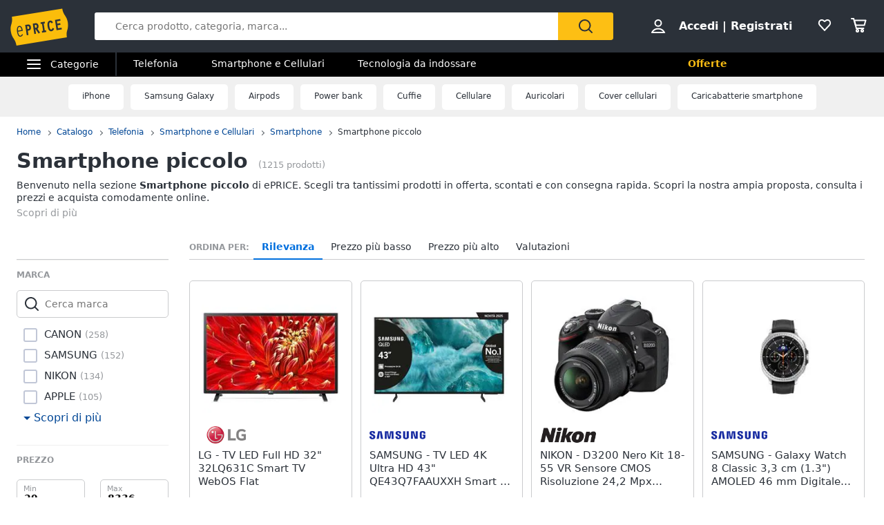

--- FILE ---
content_type: text/html; charset=utf-8
request_url: https://www.eprice.it/pr/smartphone-piccolo
body_size: 111369
content:

      <!DOCTYPE html>
      <html lang="it">
        <head>
           
        <!-- Google Tag Manager -->
        <script>(function(w,d,s,l,i){w[l]=w[l]||[];w[l].push({'gtm.start':
          new Date().getTime(),event:'gtm.js'});var f=d.getElementsByTagName(s)[0],
          j=d.createElement(s),dl=l!='dataLayer'?'&l='+l:'';j.async=true;j.src=
          'https://www.googletagmanager.com/gtm.js?id='+i+dl;
          f.parentNode.insertBefore(j,f);
          })(window,document,'script','dataLayer','GTM-WXK85VH');
        </script>
        <!-- // Google Tag Manager -->
        
          
        <!--  ADV  -->
        <link rel="dns-prefetch preconnect" href="https://ads.talkscreativity.com">
        <link rel="dns-prefetch preconnect" href="https://www.googletagservices.com">
        <link rel="dns-prefetch preconnect" href="https://securepubads.g.doubleclick.net">
        <link rel="dns-prefetch preconnect" href="https://googleads.g.doubleclick.net">
        <link rel="dns-prefetch preconnect" href="https://tpc.googlesyndication.com">
        <link rel="dns-prefetch preconnect" href="https://pagead2.googlesyndication.com">
        <link rel="preload" href="https://www.googletagservices.com/tag/js/gpt.js" as="script">
        <link rel="preload" href="https://pagead2.googlesyndication.com/pagead/js/adsbygoogle.js" as="script">        
        <script async="async" src="https://www.googletagservices.com/tag/js/gpt.js"></script>        
        <!--  // ADV  -->        
        
          
      <script
        defer
        data-domain="eprice.it"
        src="https://plausible.io/js/script.file-downloads.hash.outbound-links.pageview-props.revenue.tagged-events.js"
      ></script>
      <script>
        window.plausible =
          window.plausible ||
          function () {
            ;(window.plausible.q = window.plausible.q || []).push(arguments)
          }
      </script>
      
          <meta charSet="utf-8" />
          <meta name="viewport" content="width=device-width, initial-scale=1.0, maximum-scale=1.0, user-scalable=0" />
          <meta name="google" content="notranslate" />
          <link rel="shortcut icon" href="https://images.eprice.it/layout/images//mobile/ico_menu/favicon.ico" type="image/x-icon">
          
        <link rel="preconnect" href="https://cs.iubenda.com/">
        <link rel="preconnect" href="https://cdn.iubenda.com/">
        <script type="text/javascript">
          var _iub = _iub || [];
          _iub.csConfiguration = {
            "askConsentAtCookiePolicyUpdate": true,
            "enableRemoteConsent": true,
            "perPurposeConsent": true,
            "promptToAcceptOnBlockedElements": true,
            "siteId": 3661441,
            "gdprAppliesGlobally": false,
            "cookiePolicyId": 39594455,
            "lang": "it",
            "banner": {
              "acceptButtonColor": "#FDBF14",
              "acceptButtonDisplay": true,
              "backgroundOverlay": true,
              "closeButtonDisplay": false,
              "customizeButtonColor": "#212121",
              "customizeButtonDisplay": true,
              "explicitWithdrawal": true,
              "fontSizeBody": "13px",
              "listPurposes": true,
              "logo": null,
              "ownerName": "ePRICE IT",
              "position": "bottom",
              "prependOnBody": true,
              "rejectButtonColor": "#212121",
              "rejectButtonDisplay": true,
              "showTitle": false,
              "acceptButtonCaption": "Accetta e chiudi",
              "customizeButtonCaption": "Opzioni cookie",
              "rejectButtonCaption": "Continua senza accettare"
            }
          }
        </script>
        <script type="text/javascript" src="//cs.iubenda.com/sync/3661441.js"></script>
        <script type="text/javascript" src="//cdn.iubenda.com/cs/iubenda_cs.js" charset="UTF-8" async></script>
        
          
          <link rel="preload" href="//static.eprice.it/assets/prd/listing/dist/bundle-228fd717d000f6873f3a.css" as="style" />
<link rel="preload" href="//static.eprice.it/assets/prd/listing/dist/bundle-06c50bbb7a656b172677.css" as="style" />
          <link data-chunk="main" rel="stylesheet" href="//static.eprice.it/assets/prd/listing/dist/bundle-228fd717d000f6873f3a.css">
<link data-chunk="main" rel="stylesheet" href="//static.eprice.it/assets/prd/listing/dist/bundle-06c50bbb7a656b172677.css">

          <meta name="theme-color" content="#000000" />

          <meta name="apple-itunes-app" content="app-id=929989869" />
          <meta name="google-play-app" content="app-id=it.eprice.mobileapp" />
          <link rel="apple-touch-icon" href="https://images.eprice.it/layout/images/app/512x512-logo-eprice.jpg" />
          <link rel="android-touch-icon" href="https://images.eprice.it/layout/images/app/512x512-logo-eprice.jpg" />
        </head>
        <body className="tkst1">
          <div id="root"><head><title>Smartphone piccolo: prezzi e offerte su ePRICE</title><meta name="description" content="Scopri su ePRICE la sezione Smartphone piccolo e acquista online. Trova i migliori prezzi e le offerte in corso. Consegna rapida e pagamento sicuro."/><meta name="robots" content="INDEX,FOLLOW"/><meta property="og:title" content="Smartphone piccolo: prezzi e offerte su ePRICE"/><meta property="og:description" content="Scopri su ePRICE la sezione Smartphone piccolo e acquista online. Trova i migliori prezzi e le offerte in corso. Consegna rapida e pagamento sicuro."/><link rel="canonical" href="https://www.eprice.it/pr/smartphone-piccolo"/><link rel="prev" href="https://www.eprice.it/pr/smartphone-piccolo"/><link rel="next" href="https://www.eprice.it/pr/smartphone-piccolo?pp=2"/></head><script type="application/ld+json">{"@context":"https://schema.org","@type":"WebSite","url":"https://www.eprice.it/","potentialAction":{"@type":"SearchAction","target":"https://www.eprice.it/sa/?qs={search_term_string}&meta=searchbox","query-input":"required name=search_term_string"}}</script><script type="application/ld+json">{"@context":"https://schema.org","@type":"Organization","url":"https://www.eprice.it","logo":"https://images.eprice.it/layout/images/logo.png"}</script><header class="ep_SiteHeader"><div style="display:none"></div><div class="ep_headerTop"><div class="ep_icoBurger" role="presentation"><div class="ep_icoBurger_inner"></div></div><a href="/" class="ep_contLogo"><svg class="ep_logoEprice " width="65" height="42" viewBox="0 0 65 42"><g fill="none" fill-rule="evenodd"><path fill="#FBBD0B" d="M58.384.53L2.24 9.652c1.286 8.01-2.387 8.606-1.101 16.615 1.286 8.01 4.96 7.413 6.245 15.422l56.145-9.12c-1.287-8.009 2.387-8.605 1.1-16.614C63.343 7.944 59.67 8.54 58.384.53"></path><path fill="#2B3139" d="M56.406 14.037l-.282-1.838-5.839.985 1.76 11.486 5.84-.986-.282-1.84-3.957.667-.514-3.356 3.265-.55-.282-1.841-3.265.551-.4-2.61 3.956-.668zm-8.778 8.027l-.175.439a3.145 3.145 0 0 1-.528.907c-.222.251-.466.412-.742.459a.994.994 0 0 1-.842-.223c-.766-.577-1.2-2.49-1.336-3.502-.106-.684-.237-1.773-.125-2.672.055-.45.17-.843.344-1.11.178-.267.38-.424.733-.489.285-.046.518.014.754.155.232.142.455.374.643.646l.271.392 1.47-1.278-.256-.34c-.735-1.005-1.826-1.697-3.172-1.462-.753.124-1.352.478-1.774.969-.634.738-.88 1.724-.96 2.708-.077.987.019 1.992.144 2.806.167 1.077.475 2.462 1.127 3.576.327.555.745 1.05 1.294 1.375.545.326 1.215.465 1.963.338l.011-.001c1.351-.227 2.244-1.263 2.718-2.452l.159-.394-.371-.183-1.35-.664zm-13.182-4.32l1.379-.233 1.197 7.806-1.379.234.282 1.84 4.657-.787-.282-1.84-1.396.235-1.196-7.805 1.395-.236-.283-1.839-4.656.786.282 1.84zm-4.558 3.586c-.139.263-.319.396-.658.462l-1.076.181-.473-3.087.83-.14c.465-.078.776-.022.98.127.207.15.398.45.496 1.077.102.658.036 1.115-.1 1.38zm1.874.404c.234-.668.262-1.4.154-2.11-.161-1.055-.65-1.825-1.26-2.284-.611-.458-1.323-.619-1.951-.514l-3.188.539 1.761 11.485 1.883-.318-.724-4.72.452-.077 3.149 4.676 1.559-1.133-2.802-4.172a2.98 2.98 0 0 0 .967-1.372zm-10.32.97c-.146.274-.347.43-.715.507l-1.005.18-.473-3.082.754-.126c.488-.083.822-.015 1.047.148.225.162.414.463.505 1.042.095.606.03 1.052-.113 1.33zm-1.706-4.364l-2.65.448 1.76 11.485 1.883-.317-.724-4.72 1.106-.188a2.774 2.774 0 0 0 1.946-1.296c.433-.707.591-1.638.427-2.705-.149-.987-.563-1.78-1.233-2.259-.667-.479-1.538-.614-2.515-.448zM10.526 20.985c1.55-.265 2.248 1.797 2.579 3.417l-4.075.735c-.138-1.655-.05-3.858 1.496-4.152m1.412 9.755c-1.954.353-2.562-2.976-2.78-4.495l4.134-.746 1.12-.2c-.33-2.314-1.266-5.885-4.028-5.415v-.002a.07.07 0 0 0-.015.003c-.006 0-.011.001-.017.003-2.754.526-2.645 4.246-2.314 6.56.33 2.303 1.271 5.895 4.057 5.393 1.219-.22 2.032-1.19 2.5-2.404l-.976-.504c-.298.789-.848 1.658-1.68 1.807"></path></g></svg></a><div class="ep_headerRight ep_vContCenter"><section class="ep_userBox ep_vContCenter undefined" role="presentation"><svg class="ep_icoUser ep_a_hideMobile" width="24" height="24" fill="none" viewBox="0 0 24 24"><path d="M3.02439 21C3.01758 21 3.0104 20.9996 3.00308 20.9989L3.00029 20.9947C3.00011 20.9918 3 20.9888 3 20.9855C3 20.9821 3.00012 20.9789 3.00031 20.9759L3.01958 20.9414C4.89569 17.5793 8.37056 15.5604 12 15.5604C15.6294 15.5604 19.1043 17.5793 20.9804 20.9414L20.9966 20.9704C20.9961 20.9706 20.9957 20.9708 20.9953 20.971C20.9559 20.9905 20.9121 21 20.878 21H3.02439ZM12.0002 11.8212C9.51893 11.8212 7.5368 9.84437 7.5368 7.41062C7.5368 4.97687 9.51893 3 12.0002 3C14.4815 3 16.4636 4.97687 16.4636 7.41062C16.4636 9.84437 14.4815 11.8212 12.0002 11.8212Z" stroke="#2A3139" stroke-width="2"></path></svg><strong><a href="/pgr/accedi" class="ep_actionLink">Accedi</a><span class="ep_a_hideMobile"><span class="ep_pipe">|</span><a href="/pgr/registrati" class="ep_actionLink">Registrati</a></span></strong></section><a href="/pgr/preferiti" class="ep_wishBox"><svg class="ep_icoWish ep_icoWish " width="24" height="24" fill="none" viewBox="0 0 24 24"><path d="M5.12648 6.02927L5.1407 6.01464C5.83986 5.28052 6.8122 4.92499 7.83323 4.92499C8.99935 4.92499 10.1465 5.35397 11.0258 6.27714L11.2758 6.53964C11.6316 6.91326 12.2132 6.95483 12.6186 6.63562L12.9519 6.37312C12.9893 6.34368 13.0245 6.3116 13.0574 6.27714C13.8727 5.42108 15.0294 4.92499 16.1666 4.92499C17.1876 4.92499 18.1599 5.28052 18.8591 6.01464L18.8733 6.02927C20.5633 7.73278 20.5849 10.6227 18.9314 12.4346L11.9999 19.88L5.06514 12.4311C5.05793 12.4233 5.0506 12.4157 5.04314 12.4082C3.36582 10.7175 3.4104 7.75908 5.12648 6.02927Z" stroke="#2A3139" stroke-width="2" stroke-linecap="round" stroke-linejoin="round"></path></svg></a><a href="/pgr/carrello" class="ep_cartBox"><svg class="ep_icoCart " width="25" height="24" fill="none" viewBox="0 0 25 24"><circle cx="10.5" cy="20.5" r="1.5" stroke="#2A3139" stroke-width="2" stroke-linejoin="round"></circle><circle cx="17.5" cy="20.5" r="1.5" stroke="#2A3139" stroke-width="2" stroke-linejoin="round"></circle><path d="M22.5 5.5H6L8 12.5H20.5L22.5 5.5Z" stroke="#2A3139" stroke-width="2" stroke-linecap="round" stroke-linejoin="round"></path><path d="M2 3H5" stroke="#2A3139" stroke-width="2" stroke-linecap="round" stroke-linejoin="round"></path><path d="M5 3L9 17" stroke="#2A3139" stroke-width="2" stroke-linecap="round" stroke-linejoin="round"></path><path d="M9 17H19.5" stroke="#2A3139" stroke-width="2" stroke-linecap="round" stroke-linejoin="round"></path></svg></a></div><form class="ep_siteSearch" action="/sa/"><div class="ep_rootAutoComplete"><input type="text" placeholder="Cerca prodotto, categoria, marca..." name="qs" autoComplete="off" value=""/></div><button class="ep_contIcoSearch ep_vContCenter" type="submit"><svg class="ep_icoSearch " width="24" height="24" viewBox="0 0 24 24"><path d="M21.727 20.448l-4.187-4.201c1.184-1.553 1.912-3.47 1.912-5.389 0-2.374-.91-4.566-2.549-6.21C15.174 2.913 12.99 2 10.714 2c-2.275 0-4.55.913-6.188 2.557-3.368 3.38-3.368 8.95 0 12.329 1.729 1.735 3.913 2.557 6.188 2.557 1.912 0 3.823-.64 5.37-1.918l4.187 4.201c.182.183.455.274.728.274.273 0 .546-.091.728-.274.364-.274.364-.913 0-1.278zM5.982 15.516c-2.64-2.648-2.64-6.94 0-9.498C7.165 4.74 8.894 4.01 10.714 4.01c1.82 0 3.459.73 4.733 2.01 1.274 1.278 2.002 2.922 2.002 4.748 0 1.827-.728 3.47-2.002 4.749-2.64 2.648-6.917 2.648-9.465 0z"></path></svg></button></form></div><div class="ep_subHeader"><div class="ep_linkCatCont"><div class="ep_linkCategorie ep_vContCenter ep_a_hideMobile" role="presentation"><div class="ep_icoBurger"><div class="ep_icoBurger_inner"></div></div><span>Categorie</span></div><section id="ep_menuPanel"><span class="ep_mask" role="presentation"></span><nav class="ep_menuRoot"><div class="ep_step" style="margin-left:-100%"><div class="ep_topMenuPanel"><a href="/pgr/accedi" class="ep_actionLink">Accedi</a><a href="/pgr/registrati" class="ep_actionLink">Registrati</a><div class="ep_contBtn"><a href="/pgr/offerte" class="ep_btn v_transparent ep_a_white">Offerte</a></div><span class="ep_closeMenuPanel" role="presentation"><svg class="ep_icoClose " width="24" height="24" viewBox="0 0 24 24"><path fill="#2A3139" fill-rule="evenodd" d="M6.697 4.575c-.39-.39-1.119-.295-1.627.213-.507.507-.602 1.235-.212 1.626l5.633 5.632L5 17.5c-.355.355-.367 1.276.141 1.783.508.508 1.207.632 1.562.277l5.65-5.65 5.233 5.232c.39.39 1.119.295 1.627-.212.507-.508.602-1.236.212-1.627l-5.233-5.232 5.368-5.368c.355-.355.23-1.054-.277-1.562s-1.207-.631-1.562-.276l-5.386 5.35-5.638-5.64z" clip-rule="evenodd"></path></svg></span></div><ul class="ep_menuListCat"><li class="ep_showSubMenu " role="presentation"><svg class="ep_icoElettrodomestici ep_ico" width="32" height="32" viewBox="0 0 32 32"><path d="M23.3899 9C23.9422 9 24.3899 8.55228 24.3899 8C24.3899 7.44772 23.9422 7 23.3899 7C22.8376 7 22.3899 7.44772 22.3899 8C22.3899 8.55228 22.8376 9 23.3899 9Z" fill="#95989C"></path><path d="M20 9C20.5523 9 21 8.55228 21 8C21 7.44772 20.5523 7 20 7C19.4477 7 19 7.44772 19 8C19 8.55228 19.4477 9 20 9Z" fill="#95989C"></path><path fill-rule="evenodd" clip-rule="evenodd" d="M26 4H6V28H26V4ZM4 2V30H28V2H4Z" fill="#95989C"></path><path fill-rule="evenodd" clip-rule="evenodd" d="M16 23C18.2091 23 20 21.2091 20 19C20 16.7909 18.2091 15 16 15C13.7909 15 12 16.7909 12 19C12 21.2091 13.7909 23 16 23ZM16 25C19.3137 25 22 22.3137 22 19C22 15.6863 19.3137 13 16 13C12.6863 13 10 15.6863 10 19C10 22.3137 12.6863 25 16 25Z" fill="#95989C"></path><path d="M8 8C8 7.44772 8.44772 7 9 7H13C13.5523 7 14 7.44772 14 8V8C14 8.55228 13.5523 9 13 9H9C8.44772 9 8 8.55228 8 8V8Z" fill="#95989C"></path></svg>Elettrodomestici</li><li class="ep_showSubMenu " role="presentation"><svg class="ep_icoInformatica ep_ico" width="33" height="32" viewBox="0 0 33 32"><path fill-rule="evenodd" clip-rule="evenodd" d="M27 8H7V20H27V8ZM5 6V22H29V6H5Z" fill="#95989C"></path><path fill-rule="evenodd" clip-rule="evenodd" d="M2 24L32 24V26L2 26V24Z" fill="#95989C"></path></svg>Informatica</li><li class="ep_showSubMenu ep_active" role="presentation"><svg class="ep_icoTelefonia ep_ico" width="33" height="32" viewBox="0 0 33 32"><path fill-rule="evenodd" clip-rule="evenodd" d="M24.3 3.82858H10.3L10.3 27.8286H24.3V3.82858ZM10.3 1.82858C9.19548 1.82858 8.30005 2.72401 8.30005 3.82858V27.8286C8.30005 28.9332 9.19548 29.8286 10.3 29.8286H24.3C25.4046 29.8286 26.3 28.9332 26.3 27.8286V3.82858C26.3 2.72401 25.4046 1.82858 24.3 1.82858H10.3Z" fill="#95989C"></path><path d="M19 24C19 25.1046 18.1046 26 17 26C15.8954 26 15 25.1046 15 24C15 22.8954 15.8954 22 17 22C18.1046 22 19 22.8954 19 24Z" fill="#95989C"></path></svg>Telefonia</li><li class="ep_showSubMenu " role="presentation"><svg class="ep_icoAudio ep_ico" width="33" height="32" viewBox="0 0 33 32"><path fill-rule="evenodd" clip-rule="evenodd" d="M29 5H5V21H29V5ZM3 3V23H31V3H3Z" fill="#95989C"></path><path fill-rule="evenodd" clip-rule="evenodd" d="M18 22L18 26L16 26L16 22L18 22Z" fill="#95989C"></path><path fill-rule="evenodd" clip-rule="evenodd" d="M8 26L26 26V28L8 28V26Z" fill="#95989C"></path></svg>Tv e Home Cinema</li><li class="ep_showSubMenu " role="presentation"><svg class="ep_icoMenuDefault ep_ico" width="32" height="32" viewBox="0 0 32 32"><path fill-rule="evenodd" clip-rule="evenodd" d="M10.9502 13.2985L16.5018 15.2964L22.052 13.2985L29 15.7981L16.5011 20.2919L4.00216 15.7981L10.9502 13.2985ZM10.9501 14.8927L8.43451 15.7977L16.5011 18.6979L24.5677 15.7977L22.0521 14.8927L16.5019 16.8906L10.9501 14.8927ZM16.5 12.4004L8.43082 9.49727L16.5 6.59413L24.5692 9.49727L16.5 12.4004ZM16.5 13.9945L29 9.49727L16.5 5L4 9.49727L16.5 13.9945ZM29 22.5027L22.0574 20.0062L16.5014 22.004L10.9455 20.0062L4.00288 22.5027L16.5014 26.9995L16.5 27H16.5029L16.5014 26.9995L29 22.5027ZM16.5014 25.4054L24.5682 22.5031L22.0574 21.6002L16.5014 23.598L10.9455 21.6002L8.43472 22.5031L16.5014 25.4054ZM16.5 20.2915L16.5011 20.2919L16.5025 20.2914L16.5 20.2915Z" fill="#95989C"></path></svg>Smart home</li><li class="ep_showSubMenu " role="presentation"><svg class="ep_icoVideogiochi ep_ico" width="32" height="32" viewBox="0 0 32 32"><path fill-rule="evenodd" clip-rule="evenodd" d="M3.13692 15.1631C3.76052 12.4348 6.18745 10.5 8.98607 10.5H23.901C26.761 10.5 29.2235 12.5188 29.7844 15.3233L31.1773 22.2875C31.9753 26.2774 28.9235 30 24.8545 30C22.1207 30 19.684 28.276 18.7741 25.698L17.5562 22.2473C17.3982 21.7995 16.9749 21.5 16.5 21.5C16.0251 21.5 15.6018 21.7995 15.4437 22.2473L14.2632 25.592C13.331 28.2335 10.8342 30 8.03303 30C3.78991 30 0.646785 26.0574 1.59226 21.9209L3.13692 15.1631ZM8.98607 12.5C7.12032 12.5 5.50237 13.7899 5.08664 15.6087L3.54197 22.3666C2.88271 25.2509 5.07436 28 8.03303 28C9.98627 28 11.7272 26.7683 12.3773 24.9264L13.5578 21.5817C13.998 20.3342 15.1771 19.5 16.5 19.5C17.8228 19.5 19.0019 20.3342 19.4422 21.5817L20.6601 25.0324C21.2878 26.8108 22.9686 28 24.8545 28C27.6614 28 29.7666 25.4321 29.2161 22.6797L27.8233 15.7155C27.4493 13.8458 25.8077 12.5 23.901 12.5H8.98607Z" fill="#95989C"></path><path fill-rule="evenodd" clip-rule="evenodd" d="M13.2531 2.00067C13.3436 2.00098 13.4263 2.00126 13.5 2.00126L23.3332 2.00126V4.00126L13.5 4.00126C13.4208 4.00126 13.3349 4.00102 13.2433 4.00077C12.4342 3.99854 11.1753 3.99507 10.0697 4.14249C9.44577 4.22568 8.96274 4.34649 8.66237 4.49193C8.58051 4.53157 8.53019 4.56306 8.50057 4.58491C8.50494 4.897 8.53381 5.07454 8.56755 5.17762C8.59197 5.2522 8.60923 5.26384 8.62533 5.2747C8.62623 5.2753 8.62713 5.27591 8.62803 5.27653C8.67366 5.30782 8.80542 5.37468 9.13153 5.42584C9.4535 5.47635 9.89288 5.50126 10.5 5.50126H17.8332V11H15.8332V7.50126H10.5C9.85712 7.50126 9.2965 7.47618 8.82159 7.40168C8.35083 7.32783 7.88884 7.19469 7.49697 6.92598C6.61253 6.31951 6.5 5.33778 6.5 4.50126C6.5 3.52608 7.21563 2.97034 7.79076 2.69185C8.38101 2.40605 9.11673 2.25186 9.80533 2.16004C11.057 1.99315 12.4579 1.99794 13.2531 2.00067ZM8.46305 4.62006C8.46198 4.61991 8.46509 4.6148 8.47556 4.60518C8.46935 4.61539 8.46411 4.62021 8.46305 4.62006Z" fill="#95989C"></path><path d="M23.8333 16C23.8333 16.5523 23.3855 17 22.8333 17C22.281 17 21.8333 16.5523 21.8333 16C21.8333 15.4477 22.281 15 22.8333 15C23.3855 15 23.8333 15.4477 23.8333 16Z" fill="#95989C"></path><path fill-rule="evenodd" clip-rule="evenodd" d="M22.8333 15.2C22.3915 15.2 22.0333 15.5582 22.0333 16C22.0333 16.4418 22.3915 16.8 22.8333 16.8C23.2751 16.8 23.6333 16.4418 23.6333 16C23.6333 15.5582 23.2751 15.2 22.8333 15.2ZM21.6333 16C21.6333 15.3373 22.1706 14.8 22.8333 14.8C23.496 14.8 24.0333 15.3373 24.0333 16C24.0333 16.6628 23.496 17.2 22.8333 17.2C22.1706 17.2 21.6333 16.6628 21.6333 16Z" fill="#95989C"></path><path d="M23.8333 20C23.8333 20.5523 23.3855 21 22.8333 21C22.281 21 21.8333 20.5523 21.8333 20C21.8333 19.4477 22.281 19 22.8333 19C23.3855 19 23.8333 19.4477 23.8333 20Z" fill="#95989C"></path><path fill-rule="evenodd" clip-rule="evenodd" d="M22.8333 19.2C22.3915 19.2 22.0333 19.5582 22.0333 20C22.0333 20.4418 22.3915 20.8 22.8333 20.8C23.2751 20.8 23.6333 20.4418 23.6333 20C23.6333 19.5582 23.2751 19.2 22.8333 19.2ZM21.6333 20C21.6333 19.3373 22.1706 18.8 22.8333 18.8C23.496 18.8 24.0333 19.3373 24.0333 20C24.0333 20.6628 23.496 21.2 22.8333 21.2C22.1706 21.2 21.6333 20.6628 21.6333 20Z" fill="#95989C"></path><path d="M20.8333 17C21.3855 17 21.8333 17.4477 21.8333 18C21.8333 18.5523 21.3855 19 20.8333 19C20.281 19 19.8333 18.5523 19.8333 18C19.8333 17.4477 20.281 17 20.8333 17Z" fill="#95989C"></path><path fill-rule="evenodd" clip-rule="evenodd" d="M20.0333 18C20.0333 18.4418 20.3915 18.8 20.8333 18.8C21.2751 18.8 21.6333 18.4418 21.6333 18C21.6333 17.5582 21.2751 17.2 20.8333 17.2C20.3915 17.2 20.0333 17.5582 20.0333 18ZM20.8333 19.2C20.1706 19.2 19.6333 18.6628 19.6333 18C19.6333 17.3373 20.1706 16.8 20.8333 16.8C21.496 16.8 22.0333 17.3373 22.0333 18C22.0333 18.6628 21.496 19.2 20.8333 19.2Z" fill="#95989C"></path><path d="M24.8333 17C25.3855 17 25.8333 17.4477 25.8333 18C25.8333 18.5523 25.3855 19 24.8333 19C24.281 19 23.8333 18.5523 23.8333 18C23.8333 17.4477 24.281 17 24.8333 17Z" fill="#95989C"></path><path fill-rule="evenodd" clip-rule="evenodd" d="M24.0333 18C24.0333 18.4418 24.3915 18.8 24.8333 18.8C25.2751 18.8 25.6333 18.4418 25.6333 18C25.6333 17.5582 25.2751 17.2 24.8333 17.2C24.3915 17.2 24.0333 17.5582 24.0333 18ZM24.8333 19.2C24.1706 19.2 23.6333 18.6628 23.6333 18C23.6333 17.3373 24.1706 16.8 24.8333 16.8C25.496 16.8 26.0333 17.3373 26.0333 18C26.0333 18.6628 25.496 19.2 24.8333 19.2Z" fill="#95989C"></path><path fill-rule="evenodd" clip-rule="evenodd" d="M9.83325 15C10.3855 15 10.8333 15.4477 10.8333 16L10.8333 20C10.8333 20.5523 10.3855 21 9.83325 21C9.28097 21 8.83325 20.5523 8.83325 20L8.83325 16C8.83325 15.4477 9.28097 15 9.83325 15Z" fill="#95989C"></path><path fill-rule="evenodd" clip-rule="evenodd" d="M6.83325 18C6.83325 17.4477 7.28097 17 7.83325 17H11.8333C12.3855 17 12.8333 17.4477 12.8333 18C12.8333 18.5523 12.3855 19 11.8333 19H7.83325C7.28097 19 6.83325 18.5523 6.83325 18Z" fill="#95989C"></path></svg>Videogiochi</li><li class="ep_showSubMenu " role="presentation"><svg class="ep_icoAudio ep_ico" width="32" height="32" viewBox="0 0 32 32"><path d="M25.9211 15.1803C25.75 10.0984 21.3707 6 16 6C10.6293 6 6.25 10.0984 6.07895 15.1803C4.33366 15.3443 3 16.7544 3 18.459V22.7213C3 24.5246 4.53947 26 6.42105 26H10.1842V15.1803H8.81579C8.98684 11.5403 12.1339 8.62295 16 8.62295C19.8661 8.62295 23.0132 11.5405 23.1842 15.1803H21.8158V26H25.5789C27.4605 26 29 24.5246 29 22.7213V18.459C29 16.7544 27.6663 15.3443 25.9211 15.1803ZM7.44737 23.377H6.42105C6.04419 23.377 5.73684 23.0825 5.73684 22.7213V18.459C5.73684 18.0978 6.0442 17.8033 6.42105 17.8033H7.44737V23.377ZM26.2632 22.7213C26.2632 23.0825 25.9558 23.377 25.5789 23.377H24.5526V17.8033H25.5789C25.9558 17.8033 26.2632 18.0978 26.2632 18.459V22.7213Z" fill="#95989C"></path></svg>Audio e musica</li><li class="ep_showSubMenu " role="presentation"><svg class="ep_icoClima ep_ico" width="33" height="32" viewBox="0 0 33 32"><path fill-rule="evenodd" clip-rule="evenodd" d="M20 13H2V11H20V13Z" fill="#95989C"></path><path d="M24 12C24 12.5523 23.5523 13 23 13C22.4477 13 22 12.5523 22 12C22 11.4477 22.4477 11 23 11C23.5523 11 24 11.4477 24 12Z" fill="#95989C"></path><path d="M28 12C28 12.5523 27.5523 13 27 13C26.4477 13 26 12.5523 26 12C26 11.4477 26.4477 11 27 11C27.5523 11 28 11.4477 28 12Z" fill="#95989C"></path><path fill-rule="evenodd" clip-rule="evenodd" d="M3 6H30V15H27.7323C28.6032 15.5106 29.3444 16.1947 29.8996 17H30H32V15V6V4H30H3H1V6V15V17H3H18.1004C18.6556 16.1947 19.3968 15.5106 20.2677 15H3V6Z" fill="#95989C"></path><path d="M28.3537 17.8538L27.6462 17.1463L25.2925 19.5H24.5V18.7075L26.8537 16.3538L26.1462 15.6463L24.5 17.2925V15H23.5V17.2925L21.8538 15.6463L21.1463 16.3538L23.5 18.7075V19.5H22.7075L20.3538 17.1463L19.6463 17.8538L21.2925 19.5H19V20.5H21.2925L19.6463 22.1462L20.3538 22.8537L22.7075 20.5H23.5V21.2925L21.1463 23.6462L21.8538 24.3537L23.5 22.7075V25H24.5V22.7075L26.1462 24.3537L26.8537 23.6462L24.5 21.2925V20.5H25.2925L27.6462 22.8537L28.3537 22.1462L26.7075 20.5H29V19.5H26.7075L28.3537 17.8538Z" fill="#95989C"></path></svg>Clima</li><li class="ep_showSubMenu " role="presentation"><svg class="ep_icoArredo ep_ico" width="32" height="32" viewBox="0 0 32 32"><path fill="#95989C" d="M32,15.4c-0.2-2-1.8-3.5-3.7-3.6h-0.2V9.7c0-2.1-1.6-3.7-3.6-3.7H7.6c-2,0-3.6,1.7-3.6,3.7v2.1H3.7 c-1.9,0.1-3.5,1.6-3.7,3.6c-0.2,1.6,0.7,3.2,2.1,3.9v2.1c0,1.2,0.7,2.3,1.8,2.8V26c0,0.6,0.4,1,1,1c0.5,0,1-0.5,1-1v-1.5h20.1v1.4 c0,0.6,0.4,1,1,1c0.5,0,1-0.5,1-1v-1.7c1.1-0.5,1.8-1.6,1.8-2.8v-2.1C31.3,18.6,32.1,17,32,15.4z M5.9,9.7C5.9,8.8,6.7,8,7.6,8h16.8 c0.4,0,0.9,0.2,1.2,0.5c0.3,0.3,0.5,0.8,0.5,1.2v2.8c-0.2,0.1-0.4,0.3-0.5,0.5c-0.4,0.4-0.7,0.8-0.9,1.3H7.3 c-0.2-0.5-0.5-0.9-0.9-1.3c-0.2-0.2-0.3-0.3-0.5-0.5L5.9,9.7z M24.4,16.3v2H7.6v-2H24.4z M28.6,17.6c-0.4,0.1-0.8,0.5-0.8,1v2.8 c0,0.6-0.4,1-1,1H5.1c-0.5,0-1-0.5-1-1v-2.8c0-0.5-0.3-0.9-0.8-1c-0.9-0.2-1.5-1.1-1.4-2c0.1-0.9,0.8-1.7,1.7-1.7h0.1 c0.5,0,0.9,0.2,1.3,0.5c0.4,0.3,0.6,0.8,0.6,1.3v3.5c0,0.6,0.5,1,1,1h18.8c0.5,0,1-0.5,1-1v-3.5c0-0.5,0.2-1,0.6-1.3 c0.3-0.4,0.8-0.6,1.3-0.5c0.9,0,1.7,0.8,1.7,1.7C30.1,16.5,29.5,17.4,28.6,17.6z"></path></svg>Arredo</li><li class="ep_showSubMenu " role="presentation"><svg class="ep_icoBrico ep_ico" width="33" height="32" viewBox="0 0 33 32"><path fill-rule="evenodd" clip-rule="evenodd" d="M1 9.35715C1 8.80486 1.44772 8.35715 2 8.35715L7.77778 8.35715C8.33006 8.35715 8.77778 8.80486 8.77778 9.35715C8.77778 9.90943 8.33006 10.3571 7.77778 10.3571L2 10.3571C1.44772 10.3571 1 9.90943 1 9.35715Z" fill="#95989C"></path><path fill-rule="evenodd" clip-rule="evenodd" d="M12.9285 8.07144H10.6428C9.97212 8.07144 9.42847 8.6151 9.42847 9.28573C9.42847 9.95636 9.97212 10.5 10.6428 10.5H12.9285V8.07144ZM10.6428 6.07144C8.86755 6.07144 7.42847 7.51053 7.42847 9.28573C7.42847 11.0609 8.86755 12.5 10.6428 12.5H14.9285V6.07144H10.6428Z" fill="#95989C"></path><path fill-rule="evenodd" clip-rule="evenodd" d="M13.3333 6C13.3333 4.89543 14.2287 4 15.3333 4H29.9999C31.1045 4 31.9999 4.89543 31.9999 6V12.2949C31.9999 13.3995 31.1045 14.2949 29.9999 14.2949L28.467 14.2949L31.9999 19.1931V27.4286H21.6666V23.2713L24.5738 20.1363L20.2402 14.2949H15.3333C14.2287 14.2949 13.3333 13.3995 13.3333 12.2949V6ZM29.9999 6H15.3333V12.2949H21.2468L27.1696 20.2785L23.6666 24.0559V25.4286H29.9999V19.8391L26.8449 15.4649C25.8908 14.1421 26.836 12.2949 28.467 12.2949H29.9999V6Z" fill="#95989C"></path><path fill-rule="evenodd" clip-rule="evenodd" d="M18.2144 16.7857C18.2144 16.2334 18.6621 15.7857 19.2144 15.7857L22.5477 15.7857C23.1 15.7857 23.5477 16.2334 23.5477 16.7857C23.5477 17.338 23.1 17.7857 22.5477 17.7857H19.2144C18.6621 17.7857 18.2144 17.338 18.2144 16.7857Z" fill="#95989C"></path></svg>Brico e Giardinaggio</li><li class="ep_showSubMenu " role="presentation"><svg class="ep_icoSalute ep_ico" width="32" height="32" fill="none" viewBox="0 0 32 32"><path d="M15.2307 30H1.71511C1.3218 30 1 29.6705 1 29.2677V7.29798C1 6.12626 1.92964 5.17424 3.07382 5.17424H13.872C15.0161 5.17424 15.9458 6.12626 15.9458 7.29798V29.2677C15.9458 29.6705 15.624 30 15.2307 30ZM2.43022 28.5353H14.5156V7.29798C14.5156 6.93182 14.2295 6.63889 13.872 6.63889H3.07382C2.71626 6.63889 2.43022 6.93182 2.43022 7.29798V28.5353Z" fill="#95989C"></path><path d="M12.549 6.67551H4.86159C4.46828 6.67551 4.14648 6.34596 4.14648 5.94318V1.73232C4.14648 1.32955 4.46828 1 4.86159 1H12.549C12.9423 1 13.2641 1.32955 13.2641 1.73232V5.94318C13.2641 6.34596 12.9423 6.67551 12.549 6.67551ZM5.5767 5.21086H11.8339V2.46465H5.5767V5.21086Z" fill="#95989C"></path><path d="M15.2307 23.8851H1.71511C1.3218 23.8851 1 23.5556 1 23.1528V12.1313C1 11.7285 1.3218 11.399 1.71511 11.399H15.2307C15.624 11.399 15.9458 11.7285 15.9458 12.1313V23.1528C15.9458 23.5556 15.624 23.8851 15.2307 23.8851ZM2.43022 22.4205H14.5156V12.8636H2.43022V22.4205Z" fill="#95989C"></path><path d="M8.47292 20.3333C8.07961 20.3333 7.75781 20.0038 7.75781 19.601V15.6831C7.75781 15.2803 8.07961 14.9508 8.47292 14.9508C8.86623 14.9508 9.18803 15.2803 9.18803 15.6831V19.5644C9.18803 20.0038 8.86623 20.3333 8.47292 20.3333Z" fill="#95989C"></path><path d="M10.368 18.3561H6.5779C6.18459 18.3561 5.86279 18.0265 5.86279 17.6237C5.86279 17.221 6.18459 16.8914 6.5779 16.8914H10.368C10.7613 16.8914 11.0831 17.221 11.0831 17.6237C11.0831 18.0265 10.7613 18.3561 10.368 18.3561Z" fill="#95989C"></path><path d="M31.2849 30H18.699C18.3057 30 17.9839 29.6705 17.9839 29.2677V22.6402C17.9839 20.2235 19.1638 17.9899 21.1304 16.6717V13.596C21.1304 13.1932 21.4522 12.8636 21.8455 12.8636H28.1384C28.5318 12.8636 28.8536 13.1932 28.8536 13.596V16.6717C30.7844 17.9899 32 20.2601 32 22.6402V29.2677C32 29.6705 31.6782 30 31.2849 30ZM19.4141 28.5354H30.5341V22.6402C30.5341 20.6263 29.4614 18.7222 27.7451 17.697C27.5306 17.5505 27.3876 17.3308 27.3876 17.0745V14.3283H22.5606V17.0745C22.5606 17.3308 22.4176 17.5871 22.203 17.697C20.4868 18.7222 19.4141 20.5897 19.4141 22.6402V28.5354Z" fill="#95989C"></path><path d="M30.3195 13.4861C30.1407 13.4861 29.962 13.4129 29.8189 13.2664L27.8166 11.2159H21.8455C21.4522 11.2159 21.1304 10.8864 21.1304 10.4836C21.1304 10.0808 21.4522 9.75127 21.8455 9.75127H28.1384C28.3172 9.75127 28.496 9.8245 28.639 9.97096L30.8559 12.2412C31.1419 12.5341 31.1419 12.9735 30.8559 13.2664C30.7128 13.4129 30.4983 13.4861 30.3195 13.4861Z" fill="#95989C"></path><path d="M24.992 14.3283C24.5987 14.3283 24.2769 13.9987 24.2769 13.596V10.4836C24.2769 10.0808 24.5987 9.75127 24.992 9.75127C25.3853 9.75127 25.7071 10.0808 25.7071 10.4836V13.596C25.7071 13.9987 25.3853 14.3283 24.992 14.3283Z" fill="#95989C"></path><path d="M27.316 25.3497H22.6677C22.2744 25.3497 21.9526 25.0202 21.9526 24.6174V22.3472C21.9526 21.9444 22.2744 21.6149 22.6677 21.6149H27.2802C27.6735 21.6149 27.9953 21.9444 27.9953 22.3472V24.6174C28.0311 25.0202 27.7093 25.3497 27.316 25.3497ZM23.3829 23.8851H26.5651V23.0795H23.3829V23.8851Z" fill="#95989C"></path></svg>Salute e igiene</li><li class="ep_showSubMenu " role="presentation"><svg class="ep_icoBeauty ep_ico" width="32" height="32" viewBox="0 0 32 32"><path d="M16,20.3c-4.6,0-8.4-4.1-8.4-9.1s3.8-9.1,8.4-9.1c4.6,0,8.4,4.1,8.4,9.1S20.6,20.3,16,20.3z M16,4.1
              c-3.5,0-6.4,3.2-6.4,7.1s2.9,7.1,6.4,7.1c3.5,0,6.4-3.2,6.4-7.1S19.5,4.1,16,4.1z" fill="#95989C"></path><path d="M16,24.5c-6.8,0-12.3-6-12.3-13.4h2c0,6.3,4.6,11.4,10.3,11.4s10.3-5.1,10.3-11.4h2
              C28.3,18.5,22.8,24.5,16,24.5z" fill="#95989C"></path><rect x="15" y="23.5" width="2" height="5.4" fill="#95989C"></rect><rect x="11.4" y="27.9" width="8.9" height="2" fill="#95989C"></rect></svg>Beauty</li><li class="ep_showSubMenu " role="presentation"><svg class="ep_icoGiocattoli ep_ico" width="32" height="32" fill="none" viewBox="0 0 32 32"><path fill-rule="evenodd" clip-rule="evenodd" d="M2.91725 23.7574L2.0639 25.8024L2.06362 25.8022C1.90081 26.1942 2.06081 26.6545 2.42572 26.8323C6.71762 28.935 11.2862 30 16.0021 30C20.7165 30 25.2851 28.9335 29.5784 26.8323C29.9391 26.6561 30.0991 26.1957 29.9363 25.8037L29.0815 23.7588C29.0029 23.5704 28.8584 23.4245 28.6801 23.3516C28.5005 23.2802 28.304 23.2863 28.13 23.3714C27.5335 23.6646 26.93 23.9304 26.3222 24.1781C26.5903 20.0443 25.9868 17.899 25.3215 16.439C26.3054 16.3722 27.2078 15.6869 27.6163 14.6326C28.21 13.1013 28.6268 9.80428 28.3054 6.4983L28.7616 6.31903C28.951 6.24457 29.1026 6.08809 29.1812 5.88602C29.2584 5.68397 29.2542 5.45605 29.1686 5.25855C28.109 2.79575 25.2864 1.50132 22.4596 2.17893C20.0738 2.75028 17.525 4.94078 17.525 9.37118C17.525 10.6808 17.6709 11.5529 17.8323 12.2092H12.0443C11.0506 12.2092 10.2421 13.0813 10.2351 14.1554C8.54825 14.6856 5.66817 17.0604 5.39168 24.0598C4.88078 23.8456 4.37269 23.6161 3.86884 23.3685C3.69483 23.2834 3.49552 23.2758 3.31867 23.3487C3.14041 23.4232 2.99585 23.5691 2.91725 23.7574ZM6.81227 24.6129C7.60661 24.8969 8.40799 25.14 9.21777 25.3481C9.789 22.5678 11.754 20.4133 14.2552 19.7163V16.1338H12.0461C11.5689 16.1338 11.1352 15.9287 10.811 15.599C9.79623 15.7525 6.95281 17.5027 6.81227 24.6129ZM10.6226 25.6704C11.1827 22.9795 13.3876 21.0272 15.9995 21.0272C18.6116 21.0272 20.8166 22.9797 21.378 25.6704C19.6149 26.0229 17.82 26.2022 15.9995 26.2022C14.1791 26.2022 12.384 26.0244 10.6226 25.6704ZM16.3069 16.1351V19.4882C16.2791 19.4866 16.2514 19.4846 16.2236 19.4826C16.1488 19.4773 16.0739 19.4719 15.9982 19.473C15.932 19.473 15.867 19.4773 15.802 19.4817C15.765 19.4841 15.728 19.4866 15.6908 19.4882V16.1351H16.3069ZM12.0444 13.7665H17.8985C18.1063 13.7665 18.2747 13.9489 18.2747 14.1722C18.2747 14.3956 18.1049 14.5779 17.8985 14.5779L12.0444 14.5794C11.8394 14.5794 11.671 14.3971 11.671 14.1737C11.671 13.9489 11.8381 13.7665 12.0444 13.7665ZM26.9077 7.04366C27.1294 9.86813 26.7982 12.7197 26.2901 14.0294L26.2903 14.029C26.0278 14.7066 25.451 14.9466 25.013 14.8828C24.5948 14.8221 24.293 14.4954 24.1527 13.9758C24.1246 13.8619 24.0979 13.7464 24.0839 13.6249C24.0197 13.0794 23.8416 12.6646 23.685 12.2999L23.6825 12.294L23.6823 12.2935C23.4536 11.7635 23.2727 11.3442 23.4158 10.4693C23.4846 10.0469 23.2249 9.64281 22.8333 9.56836C22.4432 9.4924 22.0698 9.77501 22.001 10.1989C21.7794 11.5579 22.113 12.3311 22.381 12.9523L22.3814 12.9533C22.5176 13.2663 22.6228 13.514 22.6593 13.8193C22.6593 13.8224 22.6593 13.8254 22.6607 13.8285C22.6733 13.9378 22.6902 14.0427 22.7098 14.143C22.7159 14.1756 22.7233 14.2066 22.7307 14.2372C22.7336 14.2494 22.7365 14.2615 22.7393 14.2736C22.7443 14.2938 22.7488 14.3143 22.7533 14.3347C22.7603 14.3665 22.7673 14.3981 22.7758 14.4286C22.94 15.053 23.2207 15.5772 23.5141 16.1226C24.3057 17.592 25.2839 19.4087 24.8348 24.7325C24.1541 24.9665 23.4678 25.1716 22.7758 25.3494C22.2059 22.5662 20.2394 20.4119 17.7383 19.7175V16.135H17.8927L17.8941 16.1366C18.8949 16.1366 19.7075 15.2569 19.7075 14.1736C19.7075 13.6282 19.6107 13.2028 19.4928 12.7865L20.0738 12.589C20.4514 12.4599 20.6619 12.0238 20.544 11.6136C20.4247 11.2034 20.0219 10.9755 19.643 11.1047L19.1054 11.2885C19.0535 10.9923 19.0128 10.6459 18.9875 10.2432L19.7833 10.3359C19.81 10.3389 19.8366 10.3405 19.8619 10.3405C20.224 10.3405 20.5356 10.0457 20.5749 9.64613C20.6184 9.21924 20.3321 8.83484 19.9377 8.78926L18.9903 8.67835C19.0226 8.2788 19.0816 7.89744 19.1672 7.53585L19.9798 7.9825C20.0851 8.04024 20.196 8.06759 20.3054 8.06759C20.5679 8.06759 20.8191 7.9126 20.9469 7.64216C21.1265 7.25929 20.9862 6.79136 20.6325 6.59689L19.7034 6.08489C19.8844 5.74609 20.0963 5.43919 20.3377 5.16116L20.8879 6.02869C21.0269 6.24747 21.2514 6.36598 21.4802 6.36598C21.6219 6.36598 21.7623 6.32192 21.8872 6.22924C22.2142 5.98615 22.297 5.50152 22.0725 5.14752L21.4788 4.21318C21.7932 4.02934 22.1357 3.88501 22.502 3.77562L22.6704 4.87406C22.7294 5.25541 23.0339 5.52584 23.3792 5.52584C23.4171 5.52584 23.4578 5.52281 23.4971 5.51521C23.8873 5.4438 24.1525 5.04421 24.088 4.62034L23.9266 3.56445C25.3427 3.56293 26.6621 4.16458 27.4368 5.18403L26.0936 5.7082C25.7203 5.85405 25.5266 6.29919 25.6613 6.70334C25.7666 7.01935 26.0431 7.21685 26.3378 7.21685C26.4192 7.21685 26.5021 7.20318 26.5821 7.17128L26.9077 7.04366ZM28.3266 25.7266C24.4121 27.5284 20.2691 28.443 15.9996 28.4431C11.7286 28.4431 7.58543 27.5299 3.67224 25.7266L3.9347 25.0991C7.76776 26.863 11.8225 27.7578 15.9994 27.7578C20.1778 27.7578 24.2326 26.8645 28.0642 25.0991L28.3266 25.7266ZM24.8179 10.0796C24.8179 11.1173 26.2551 11.1173 26.2551 10.0796C26.2551 9.04191 24.8179 9.04191 24.8179 10.0796Z" fill="#95989C"></path></svg>Giocattoli</li><li class="ep_showSubMenu " role="presentation"><svg class="ep_icoInfanzia ep_ico" width="32" height="32" fill="none" viewBox="0 0 32 32"><path d="M18.3,19.5c-0.3,0-0.5-0.1-0.7-0.3l-4.7-4.7c-0.2-0.2-0.3-0.4-0.3-0.7s0.1-0.5,0.3-0.7l0.2-0.2 c1.2-1.2,2-2.8,2.2-4.6c0.2-1.7,1-3.2,2.3-4.4c1.4-1.3,3.2-2,5.1-2c1.9,0,3.7,0.7,5,1.9c1.5,1.4,2.4,3.3,2.5,5.4 c0,2.1-0.7,4-2.2,5.5c-1.2,1.2-2.7,1.9-4.3,2.1c-1.7,0.2-3.3,1-4.5,2.2L19,19.2C18.8,19.4,18.5,19.5,18.3,19.5L18.3,19.5z M14.9,13.7l3.4,3.4c1.4-1.2,3.2-2,5.1-2.3c1.2-0.2,2.3-0.7,3.1-1.6c1.1-1.1,1.6-2.5,1.6-4c0-1.5-0.7-2.9-1.8-3.9 c-1-0.9-2.3-1.4-3.7-1.4c-1.4,0-2.8,0.5-3.8,1.5c-0.9,0.9-1.5,2-1.7,3.2C16.9,10.5,16.1,12.3,14.9,13.7z" fill="#95989C"></path><path d="M20,26.9c-0.9,0-1.7-0.3-2.4-1L6.1,14.4c-1.3-1.3-1.3-3.4,0-4.7c1.3-1.3,3.5-1.3,4.7,0l11.5,11.5 c1.3,1.3,1.3,3.4,0,4.7C21.7,26.5,20.9,26.9,20,26.9z M8.5,10.7c-0.4,0-0.7,0.1-1,0.4C7,11.6,7,12.4,7.5,13L19,24.5 c0.5,0.5,1.4,0.5,1.9,0c0.5-0.5,0.5-1.4,0-1.9L9.4,11.1C9.2,10.8,8.8,10.7,8.5,10.7z" fill="#95989C"></path><path d="M10,25.6c-1,0-1.9-0.4-2.6-1.1c-1.4-1.4-1.4-3.7,0-5.1l2.5-2.5c0.4-0.4,1-0.4,1.4,0l3.7,3.7 c0.2,0.2,0.3,0.4,0.3,0.7s-0.1,0.5-0.3,0.7l-2.5,2.5C11.9,25.2,11,25.6,10,25.6z M10.7,19l-1.8,1.8c-0.6,0.6-0.6,1.7,0,2.3 c0.6,0.6,1.7,0.6,2.3,0l1.8-1.8L10.7,19z" fill="#95989C"></path><path d="M6,30.1c-1.1,0-2.1-0.4-2.9-1.2c-1.6-1.6-1.6-4.2,0-5.8c0.8-0.8,1.8-1.2,2.9-1.2s2.1,0.4,2.9,1.2 c1.6,1.6,1.6,4.2,0,5.8C8.1,29.7,7.1,30.1,6,30.1z M6,23.9c-0.6,0-1.1,0.2-1.5,0.6c-0.8,0.8-0.8,2.2,0,3c0.8,0.8,2.2,0.8,3,0 c0.8-0.8,0.8-2.2,0-3C7.1,24.1,6.5,23.9,6,23.9z" fill="#95989C"></path></svg>Prima infanzia</li><li class="ep_showSubMenu " role="presentation"><svg class="ep_icoFoto ep_ico" width="32" height="32" fill="none" viewBox="0 0 32 32"><path fill-rule="evenodd" clip-rule="evenodd" d="M12.1667 5C11.6145 5 11.1667 5.44772 11.1667 6V9H4.16675C3.61446 9 3.16675 9.44772 3.16675 10V24C3.16675 24.5523 3.61446 25 4.16675 25H28.1667C28.719 25 29.1667 24.5523 29.1667 24V10C29.1667 9.44772 28.719 9 28.1667 9H21.1667V6C21.1667 5.44772 20.719 5 20.1667 5H12.1667ZM9.16675 6C9.16675 4.34315 10.5099 3 12.1667 3H20.1667C21.8236 3 23.1667 4.34315 23.1667 6V7H28.1667C29.8236 7 31.1667 8.34315 31.1667 10V24C31.1667 25.6569 29.8236 27 28.1667 27H4.16675C2.5099 27 1.16675 25.6569 1.16675 24V10C1.16675 8.34315 2.50989 7 4.16675 7H9.16675V6Z" fill="#95989C"></path><path fill-rule="evenodd" clip-rule="evenodd" d="M16.1667 14C14.5099 14 13.1667 15.3431 13.1667 17C13.1667 18.6569 14.5099 20 16.1667 20C17.8236 20 19.1667 18.6569 19.1667 17C19.1667 15.3431 17.8236 14 16.1667 14ZM11.1667 17C11.1667 14.2386 13.4053 12 16.1667 12C18.9282 12 21.1667 14.2386 21.1667 17C21.1667 19.7614 18.9282 22 16.1667 22C13.4053 22 11.1667 19.7614 11.1667 17Z" fill="#95989C"></path><path fill-rule="evenodd" clip-rule="evenodd" d="M23.1667 12C23.1667 11.4477 23.6145 11 24.1667 11H26.1667C26.719 11 27.1667 11.4477 27.1667 12C27.1667 12.5523 26.719 13 26.1667 13H24.1667C23.6145 13 23.1667 12.5523 23.1667 12Z" fill="#95989C"></path></svg>Fotografia</li><li class="ep_showSubMenu " role="presentation"><svg class="ep_icoCucina ep_ico" width="33" height="32" viewBox="0 0 33 32"><path d="M12.2152 17.7564L15.4379 14.5337L7.38116 6.477C5.53961 8.31854 5.53961 11.1959 7.38116 13.0375L12.2152 17.7564ZM19.9266 15.6847C21.6531 16.4904 24.1852 15.9149 26.0267 14.0734C28.2136 11.8865 28.674 8.77892 26.9475 7.05248C25.2211 5.32604 22.1135 5.78642 19.9266 7.97325C18.0851 9.81479 17.5096 12.2318 18.3153 14.0734L7.15096 25.2377L8.76231 26.849L16.704 18.9074L24.6456 26.849L26.2569 25.2377L18.3153 17.296L19.9266 15.6847Z" fill="#95989C"></path></svg>Casalinghi</li><li class="ep_showSubMenu " role="presentation"><svg class="ep_icoAbbigliamento ep_ico" width="32" height="32" viewBox="0 0 32 32"><path d="M3.23613 20.0039L15.0322 13.0411V11.8555C15.0322 10.5113 16.499 9.92722 16.499 9.92722C17.4483 9.46457 17.363 8.46707 17.363 8.46707C17.363 7.29567 16.3141 6.92052 15.8471 6.92052C15.0618 6.92052 14.2918 7.35584 14.2108 8.35115C14.0839 9.91302 12.3143 9.51601 12.3143 8.26147C12.3143 7.07693 13.396 4.99779 15.8613 4.99779C18.5268 4.99779 19.2924 7.6042 19.2924 8.42779C19.2924 9.04905 19.194 9.62325 18.8101 10.2784C18.1582 11.3919 16.8544 11.5669 16.8544 12.3041V13.0412L28.771 20.0303C29.9467 20.7249 30.1589 22.2014 29.9041 23.0972C29.6558 23.9667 28.7841 25.0025 27.2145 25.0025H27.2113H4.93586C3.17931 25.0025 2.37759 23.9951 2.13026 23.1256C1.87542 22.2298 1.87542 20.8419 3.23604 20.0042L3.23613 20.0039ZM4.90849 23.0478H27.1794C27.9045 23.0762 28.3519 22.0601 27.6355 21.6128L16.0177 14.8292L4.46018 21.5831C3.74268 22.0906 4.13205 23.0454 4.90863 23.0476L4.90849 23.0478Z" fill="#95989C"></path></svg>Abbigliamento</li><li class="ep_showSubMenu " role="presentation"><svg class="ep_icoSport ep_ico" width="33" height="32" viewBox="0 0 33 32"><path d="M17 4C10.3718 4 5 9.3718 5 16C4.99883 22.627 10.3718 27.9988 17 28C23.6282 28 29.0012 22.6282 29 15.9988C29.0012 9.3706 23.627 4 17 4ZM25.1306 21.8065L23.449 20.5842L19.3675 23.5503L20.012 25.5354C19.0604 25.8366 18.0491 26.0007 16.9991 26.0007C15.9491 26.0007 14.9377 25.8366 13.9874 25.5366L14.6331 23.5503L10.5504 20.5842L8.86988 21.8053C7.71206 20.1881 7.02182 18.2158 7.00424 16.0807L9.08783 16.0796L10.6464 11.282L8.96711 10.0609C10.1765 8.42728 11.8663 7.17571 13.834 6.51817L14.4785 8.49982H19.5221L20.1655 6.51934C22.1342 7.17676 23.824 8.42833 25.0336 10.062L23.3531 11.2831L24.9117 16.0807H26.9965C26.98 18.2171 26.2886 20.188 25.1308 21.8065L25.1306 21.8065Z" fill="#95989C"></path><path d="M14.4605 12.5512L12.9031 17.3488L16.9837 20.3136L21.0652 17.3488L19.5066 12.5512H14.4605Z" fill="#95989C"></path></svg>Sport</li><li class="ep_showSubMenu " role="presentation"><svg class="ep_icoAnimali ep_ico" width="32" height="32" viewBox="0 0 32 32"><path d="M10.2065 29.44C11.2959 29.4498 12.3524 29.067 13.1837 28.3616L13.3773 28.1931L13.3762 28.1942C14.1145 27.5828 15.042 27.2481 16.0001 27.2481C16.9583 27.2481 17.8858 27.5828 18.6241 28.1942L18.8198 28.3648C19.6489 29.0692 20.7055 29.4509 21.7937 29.44C24.1562 29.44 26.0802 27.7064 26.0802 25.5757V24.879C26.0649 23.6201 25.5027 22.4312 24.5402 21.6195C23.2255 20.4951 22.1493 19.1181 21.3759 17.5704L20.1269 15.0504C19.405 13.5859 17.7841 12.6398 16.0003 12.6398C14.2164 12.6398 12.5955 13.5859 11.8736 15.0482L11.0555 16.7064V16.7053C9.96175 18.9004 8.59236 20.9467 6.98121 22.7953C6.30526 23.5653 5.92902 24.5518 5.92026 25.5756C5.92026 27.7062 7.84388 29.44 10.2065 29.44ZM8.72009 24.2065C10.4384 22.2301 11.8975 20.0426 13.0634 17.6965L13.8838 16.0384C14.225 15.3482 15.0759 14.8801 16.0002 14.8801C16.9244 14.8801 17.7753 15.3482 18.1166 16.0417L19.3656 18.5617C20.2724 20.3806 21.5324 21.9981 23.0734 23.3217C23.5437 23.7045 23.8237 24.2732 23.8401 24.8792V25.5759C23.8401 26.4717 22.9214 27.2001 21.7937 27.2001C21.2447 27.2067 20.7109 27.0196 20.2865 26.6707L20.0907 26.5001C18.9554 25.5158 17.5029 24.9743 16.0002 24.9743C14.4975 24.9743 13.0448 25.5158 11.9097 26.5001L11.7161 26.6707C11.2906 27.0186 10.7569 27.2067 10.2067 27.2001C9.08674 27.2001 8.16033 26.4717 8.16033 25.5759C8.17017 25.0662 8.37009 24.5773 8.72009 24.2065Z" fill="#95989C"></path><path d="M10.3999 13.76V12.64C10.3999 10.7839 8.89602 9.28 7.03993 9.28C5.18384 9.28 3.67993 10.7839 3.67993 12.64V13.76C3.67993 15.6161 5.18384 17.12 7.03993 17.12C8.89602 17.12 10.3999 15.6161 10.3999 13.76ZM5.91993 13.76V12.64C5.91993 12.0209 6.42088 11.52 7.03993 11.52C7.65898 11.52 8.15993 12.0209 8.15993 12.64V13.76C8.15993 14.379 7.65898 14.88 7.03993 14.88C6.42088 14.88 5.91993 14.379 5.91993 13.76Z" fill="#95989C"></path><path d="M19.3599 7.04V5.92C19.3599 4.06391 17.856 2.56 15.9999 2.56C14.1438 2.56 12.6399 4.06391 12.6399 5.92V7.04C12.6399 8.89609 14.1438 10.4 15.9999 10.4C17.856 10.4 19.3599 8.89609 19.3599 7.04ZM14.8799 7.04V5.92C14.8799 5.30094 15.3809 4.8 15.9999 4.8C16.619 4.8 17.1199 5.30094 17.1199 5.92V7.04C17.1199 7.65905 16.619 8.16 15.9999 8.16C15.3809 8.16 14.8799 7.65905 14.8799 7.04Z" fill="#95989C"></path><path d="M28.3199 12.64V11.52C28.3199 9.6639 26.816 8.16 24.9599 8.16C23.1038 8.16 21.5999 9.6639 21.5999 11.52V12.64C21.5999 14.4961 23.1038 16 24.9599 16C26.816 16 28.3199 14.4961 28.3199 12.64ZM26.0799 12.64C26.0799 13.259 25.579 13.76 24.9599 13.76C24.3409 13.76 23.8399 13.259 23.8399 12.64V11.52C23.8399 10.9009 24.3409 10.4 24.9599 10.4C25.579 10.4 26.0799 10.9009 26.0799 11.52V12.64Z" fill="#95989C"></path></svg>Animali</li><li class="ep_showSubMenu " role="presentation"><svg class="ep_icoMotori ep_ico" width="32" height="32" fill="none" viewBox="0 0 32 32"><path d="M9.98947 20.2093C9.79471 20.2064 9.60564 20.2842 9.46775 20.4225C9.32843 20.5609 9.25024 20.7497 9.25024 20.9471C9.25024 21.1446 9.32843 21.3348 9.46775 21.4732C9.60564 21.6115 9.79471 21.6879 9.98947 21.685H22.0088C22.2036 21.6879 22.3912 21.6115 22.5305 21.4732C22.6684 21.3348 22.7466 21.1446 22.7466 20.9471C22.7466 20.7497 22.6684 20.5609 22.5305 20.4225C22.3912 20.2842 22.2036 20.2064 22.0088 20.2093H9.98947Z" fill="#95989C"></path><path d="M9.98947 17.053C9.79471 17.0501 9.60564 17.1265 9.46775 17.2649C9.32843 17.4047 9.25024 17.5935 9.25024 17.7909C9.25024 17.9883 9.32843 18.1771 9.46775 18.3169C9.60564 18.4553 9.79471 18.5317 9.98947 18.5288H22.0088C22.2036 18.5317 22.3912 18.4553 22.5305 18.3169C22.6684 18.1771 22.7466 17.9883 22.7466 17.7909C22.7466 17.5935 22.6684 17.4047 22.5305 17.2649C22.3912 17.1265 22.2036 17.0501 22.0088 17.053H9.98947Z" fill="#95989C"></path><path d="M6.30463 5.37106C6.20512 5.40133 6.1113 5.45177 6.03311 5.52094C5.95493 5.59012 5.89095 5.67514 5.84831 5.7717L3.8254 10.2465C3.24967 10.0332 2.66397 9.84589 2.01571 9.89775C1.57503 9.93234 1.09309 10.137 0.756203 10.5203C0.430661 10.8907 0.231642 11.3735 0.103686 11.9773C-0.0939143 12.5192 0.00843946 13.1187 0.262903 13.5251C0.530162 13.9502 0.90119 14.2212 1.25802 14.433C1.47268 14.5613 1.69018 14.6665 1.89063 14.753C1.67171 15.2631 1.45421 15.8453 1.25802 16.3872C0.948115 17.2418 0.710712 17.9682 0.710712 17.9682C0.68228 18.0561 0.669487 18.1483 0.675172 18.2406C0.740566 19.4872 0.676594 21.5524 0.874195 22.9187V27.8775C0.874195 27.9741 0.892676 28.0706 0.929636 28.16C0.966596 28.2493 1.02062 28.3315 1.08743 28.3992C1.15424 28.467 1.23527 28.5217 1.32341 28.5592C1.41155 28.5966 1.5068 28.6154 1.60204 28.6154H5.77589C5.87114 28.6154 5.96639 28.5966 6.05452 28.5592C6.14266 28.5217 6.22369 28.4669 6.2905 28.3992C6.35732 28.3315 6.41134 28.2493 6.4483 28.16C6.48526 28.0706 6.50374 27.9741 6.50374 27.8775V25.6308C9.26301 25.9896 12.7188 26.0963 15.9942 26.0775H16.0027C19.2794 26.0963 22.7353 25.9896 25.4931 25.6308V27.8775C25.4931 27.9741 25.5116 28.0706 25.5486 28.16C25.5855 28.2493 25.6395 28.3315 25.7064 28.3992C25.7732 28.4669 25.8542 28.5217 25.9423 28.5592C26.0305 28.5966 26.1257 28.6154 26.221 28.6154H30.3948C30.4901 28.6154 30.5853 28.5966 30.6734 28.5592C30.7616 28.5217 30.8426 28.4669 30.9094 28.3992C30.9762 28.3315 31.0303 28.2493 31.0672 28.16C31.1042 28.0706 31.1227 27.9741 31.1227 27.8775V22.9187C31.3231 21.551 31.2591 19.4858 31.3217 18.2376C31.3259 18.1468 31.3146 18.0546 31.2861 17.9681C31.2861 17.9681 31.0487 17.2418 30.7403 16.3872C30.5441 15.8453 30.328 15.2631 30.1076 14.7529C30.3067 14.6664 30.5242 14.5612 30.7388 14.4344C31.0957 14.2226 31.4667 13.9516 31.7354 13.5265C31.9913 13.1215 32.0936 12.5206 31.8974 11.9787C31.7681 11.3749 31.5705 10.8906 31.2435 10.5217C30.9066 10.1383 30.4247 9.9337 29.984 9.89913C29.3358 9.84869 28.7501 10.036 28.1743 10.2479L26.1514 5.77307C26.1087 5.67796 26.0448 5.59149 25.9666 5.52231C25.8884 5.45314 25.7946 5.40126 25.6951 5.37243C18.8587 3.8304 13.9101 3.27556 6.30625 5.37243L6.30463 5.37106ZM24.9685 6.69982L27.1307 11.4816C27.1677 11.5637 27.2203 11.6401 27.2843 11.7035C27.3482 11.7669 27.425 11.8174 27.5074 11.8534C27.5899 11.8894 27.6795 11.9096 27.769 11.9125C27.8586 11.9168 27.9481 11.901 28.0334 11.8707C28.8565 11.5781 29.5659 11.3447 29.8715 11.3692C30.0251 11.3807 30.0649 11.398 30.1587 11.5032C30.2511 11.6084 30.389 11.8592 30.4857 12.339C30.4956 12.3866 30.5098 12.4342 30.5283 12.4788C30.5923 12.6316 30.5795 12.6186 30.5098 12.7296C30.4402 12.8406 30.2468 13.015 30.0038 13.1591C29.5176 13.4473 28.912 13.6159 28.912 13.6159C28.8039 13.6448 28.703 13.6981 28.6191 13.7716C28.5353 13.8451 28.4685 13.9387 28.4244 14.044C28.3817 14.1477 28.3618 14.263 28.3689 14.3754C28.3761 14.4878 28.4087 14.5988 28.4642 14.6968C28.6845 15.0859 29.0755 16.0644 29.3754 16.8945C29.6 17.5142 29.7848 18.0648 29.8645 18.304C29.8048 19.676 29.8375 21.6748 29.6839 22.7124C29.6811 22.7282 29.6782 22.7455 29.6768 22.7614C29.6683 22.7988 29.6384 22.868 29.4991 22.9848C29.3442 23.1145 29.0684 23.2744 28.6931 23.42C27.9439 23.7125 26.818 23.9604 25.486 24.142C22.822 24.5037 19.3193 24.6176 16.004 24.5988H15.9954C12.6831 24.6176 9.18021 24.5037 6.51483 24.142C5.18279 23.9604 4.0555 23.7125 3.30774 23.42C2.93388 23.273 2.65664 23.1145 2.50172 22.9848C2.36241 22.868 2.33255 22.7988 2.32402 22.7614C2.32118 22.7426 2.31976 22.7253 2.31549 22.7066C2.16623 21.6647 2.19893 19.673 2.13637 18.3023C2.21598 18.063 2.40221 17.5125 2.62542 16.8943C2.92537 16.0642 3.31629 15.0856 3.53665 14.6951C3.59209 14.5971 3.62479 14.4861 3.63047 14.3737C3.63758 14.2613 3.61768 14.1475 3.57503 14.0437C3.53238 13.9399 3.46415 13.8462 3.38027 13.7727C3.2964 13.6992 3.19547 13.6459 3.08743 13.6171C3.08743 13.6171 2.48182 13.4485 1.99565 13.1603C1.75256 13.0161 1.56065 12.8418 1.491 12.7308C1.42134 12.6198 1.40855 12.6342 1.47252 12.4815C1.49242 12.4353 1.50663 12.3878 1.51658 12.3402C1.61325 11.8618 1.74972 11.611 1.84355 11.5044C1.93595 11.3992 1.97718 11.3819 2.13071 11.3703C2.43635 11.3458 3.14573 11.5793 3.96882 11.8719C4.05411 11.9021 4.14367 11.9165 4.23323 11.9137C4.32279 11.9093 4.41235 11.8906 4.4948 11.8546C4.57725 11.8185 4.6526 11.7681 4.71799 11.7047C4.78196 11.6413 4.83456 11.5663 4.87152 11.4828L7.03374 6.701C13.2718 5.20939 18.4646 4.96874 24.9712 6.701L24.9685 6.69982ZM2.32839 24.6005C2.47197 24.6711 2.62408 24.736 2.78188 24.798C3.42159 25.0473 4.18357 25.2447 5.04647 25.4032V27.1384H2.32839V24.6005ZM29.6668 24.6005V27.1384H26.9487V25.4033C27.8116 25.2433 28.575 25.0473 29.2133 24.798C29.3725 24.736 29.5232 24.6697 29.6668 24.6005V24.6005Z" fill="#95989C"></path><path d="M26.0421 16.393C24.6745 16.393 23.55 17.5344 23.55 18.9237C23.55 20.3144 24.6745 21.4572 26.0421 21.4572C27.4111 21.4572 28.537 20.3144 28.537 18.9237C28.537 17.5358 27.4111 16.393 26.0421 16.393ZM26.0421 17.8687C26.625 17.8687 27.0813 18.3313 27.0813 18.9237C27.0813 19.5203 26.625 19.9815 26.0421 19.9815C25.4649 19.9815 25.0057 19.5203 25.0057 18.9237C25.0057 18.3328 25.4635 17.8687 26.0421 17.8687Z" fill="#95989C"></path><path d="M5.9525 16.393C4.58352 16.393 3.46045 17.5358 3.46045 18.9237C3.46045 20.3129 4.58206 21.4572 5.9525 21.4572C7.32147 21.4572 8.44738 20.3144 8.44738 18.9237C8.44738 17.5358 7.32147 16.393 5.9525 16.393ZM5.9525 17.8687C6.53536 17.8687 6.99168 18.3313 6.99168 18.9237C6.99168 19.5203 6.53536 19.9815 5.9525 19.9815C5.36963 19.9815 4.91615 19.5217 4.91615 18.9237C4.91615 18.3313 5.36963 17.8687 5.9525 17.8687Z" fill="#95989C"></path></svg>Motori</li><li class="ep_showSubMenu " role="presentation"><svg class="ep_icoLibri ep_ico" width="32" height="32" fill="none" viewBox="0 0 32 32"><path d="M22.72 2.56H20.48C18.9947 2.56 17.5706 3.14954 16.5206 4.20063C15.4695 5.25063 14.8799 6.67468 14.8799 8.16011V8.18855C13.9163 7.44699 12.7351 7.0434 11.5199 7.0401H4.79993C4.18088 7.0401 3.67993 7.54105 3.67993 8.1601V24.9601C3.67993 25.2576 3.79806 25.542 4.00806 25.752C4.21807 25.962 4.50243 26.0801 4.79993 26.0801H11.5199C13.0457 26.0878 14.3757 27.1225 14.7565 28.6001C14.8844 29.0945 15.3296 29.4401 15.8404 29.4401H16.1597C16.6705 29.4401 17.1157 29.0945 17.2436 28.6001C17.6243 27.1225 18.9543 26.0877 20.4802 26.0801H27.2002C27.4977 26.0801 27.782 25.962 27.992 25.752C28.202 25.542 28.3202 25.2576 28.3202 24.9601V8.1601C28.3202 7.8626 28.202 7.57823 27.992 7.36823C27.782 7.15823 27.4977 7.0401 27.2002 7.0401H23.8402V3.6801C23.8402 3.3826 23.722 3.09823 23.512 2.88823C23.302 2.67823 23.0177 2.5601 22.7202 2.5601L22.72 2.56ZM17.12 8.16C17.12 6.30391 18.624 4.8 20.48 4.8H21.6V19.36H20.48C19.2649 19.3633 18.0836 19.7669 17.12 20.5084V8.16ZM11.52 23.84H5.92004V9.28H11.52C13.3761 9.28 14.88 10.7839 14.88 12.64V24.9796C13.9154 24.2424 12.7341 23.8421 11.52 23.8399V23.84ZM26.08 9.28V23.84H20.48C19.266 23.8422 18.0847 24.2425 17.12 24.9797V24.96C17.12 23.1039 18.624 21.6 20.48 21.6H22.72C23.0175 21.6 23.3019 21.4819 23.5119 21.2719C23.7219 21.0619 23.84 20.7775 23.84 20.48V9.28L26.08 9.28Z" fill="#95989C"></path></svg>Libri, cd e dvd</li><li class="ep_showSubMenu " role="presentation"><svg class="ep_icoFestivita ep_ico" width="32" height="32" fill="none" viewBox="0 0 32 32"><path d="M23.7,21.3c-1.9,0-5-1.9-8-5c-1.8-1.8-3.2-3.6-4.1-5.3c-1.3-2.4-0.9-3.6-0.4-4.2c0.2-0.2,0.7-0.5,1.4-0.5
          c1.9,0,5,1.9,8,5c3.3,3.3,6.2,7.7,4.4,9.4C24.8,21.1,24.4,21.3,23.7,21.3z M12.6,8c-0.2,0-0.3,0-0.3,0.1
          c-0.1,0.1-0.2,0.7,0.6,2.3c0.8,1.5,2.2,3.2,3.8,4.9c3,3,5.7,4.5,6.9,4.5c0.2,0,0.3,0,0.3-0.1c0.4-0.4-0.7-3.4-4.4-7.2
          C16.5,9.6,13.8,8,12.6,8z" fill="#95989C"></path><polygon points="1.3,30.7 11,7.2 12.5,7.8 4.2,27.8 24.2,19.5 24.8,21" fill="#95989C"></polygon><rect x="23.7" y="5.7" transform="matrix(0.7071 0.7071 -0.7071 0.7071 12.504 -15.0676)" width="1.6" height="3.8" fill="#95989C"></rect><rect x="20.3" y="3.1" transform="matrix(0.8661 0.4999 -0.4999 0.8661 5.3157 -9.8726)" width="1.6" height="3.8" fill="#95989C"></rect><rect x="16.4" y="1.5" transform="matrix(0.9659 0.2588 -0.2588 0.9659 1.4563 -4.3305)" width="1.6" height="3.8" fill="#95989C"></rect><rect x="27.8" y="12.9" transform="matrix(0.2588 0.9659 -0.9659 0.2588 35.5432 -16.6711)" width="1.6" height="3.8" fill="#95989C"></rect><rect x="26.2" y="9" transform="matrix(0.4999 0.8661 -0.8661 0.4999 22.9642 -17.9385)" width="1.6" height="3.8" fill="#95989C"></rect><rect x="14.3" y="14.6" width="1.6" height="9.4" fill="#95989C"></rect><rect x="7.8" y="15.2" width="1.6" height="11.3" fill="#95989C"></rect></svg>Festività e ricorrenze</li><li class="ep_showSubMenu " role="presentation"><svg class="ep_icoOfferte ep_ico" width="32" height="32" fill="none" viewBox="0 0 32 32"><path fill="#95989C" d="M16,30.6l-2-4.2l-3.3,3.2L10.4,25l-4.3,1.8l1.4-4.4l-4.6,0.1l2.9-3.6l-4.4-1.6l4-2.3l-3.5-3l4.6-0.7L4.3,7 l4.5,1L8.3,3.4l3.9,2.5l1.2-4.5L16,5.2l2.7-3.8l1.2,4.5l3.9-2.5L23.2,8l4.5-1l-2.2,4.1l4.6,0.7l-3.5,3l4,2.3l-4.4,1.6l2.9,3.6 l-4.6-0.1l1.4,4.4L21.6,25l-0.3,4.6L18,26.4L16,30.6z M14.6,23.6l1.4,3.1l1.4-3.1l2.5,2.4l0.2-3.4l3.1,1.3l-1-3.3l3.4,0.1L23.6,18 l3.2-1.2l-2.9-1.7l2.6-2.2L23,12.4l1.6-3l-3.3,0.7l0.4-3.4l-2.9,1.9L18,5.2L16,8l-2-2.8l-0.9,3.3l-2.9-1.9l0.4,3.4L7.4,9.4l1.6,3 l-3.4,0.5l2.6,2.2l-2.9,1.7L8.4,18l-2.1,2.7l3.4-0.1l-1,3.3l3.1-1.3l0.2,3.4L14.6,23.6z"></path></svg>Promozioni</li></ul><ul class="ep_menuListOther"><li><a href="/pgr/servizi">Servizi</a></li><li><a href="/pgr/assistenza-clienti">Assistenza clienti</a></li><li><a href="/pgr/esci">Esci</a></li></ul></div><div class="ep_step"><div class="ep_backDiv"><div class="ep_backMenu" role="presentation">Vai al menu</div><span class="ep_closeMenuPanel" role="presentation"><svg class="ep_icoClose " width="24" height="24" viewBox="0 0 24 24"><path fill="#2A3139" fill-rule="evenodd" d="M6.697 4.575c-.39-.39-1.119-.295-1.627.213-.507.507-.602 1.235-.212 1.626l5.633 5.632L5 17.5c-.355.355-.367 1.276.141 1.783.508.508 1.207.632 1.562.277l5.65-5.65 5.233 5.232c.39.39 1.119.295 1.627-.212.507-.508.602-1.236.212-1.627l-5.233-5.232 5.368-5.368c.355-.355.23-1.054-.277-1.562s-1.207-.631-1.562-.276l-5.386 5.35-5.638-5.64z" clip-rule="evenodd"></path></svg></span></div><h2 class="ep_titSubMenu"><a href="/catalogo/telefonia">Telefonia</a></h2><dl><dt><a href="/catalogo/telefonia/smartphone-e-cellulari">Smartphone e Cellulari</a></dt><dd><a href="/pr/iphone" class="">iPhone</a></dd><dd><a href="/pr/iphone-air" class="">iPhone Air</a></dd><dd><a href="/pr/iphone-17" class="">iPhone 17</a></dd><dd><a href="/pr/samsung-s25" class="">Samsung Galaxy S25</a></dd><dd><a href="/catalogo/telefonia/smartphone-e-cellulari" class="ep_seeAll">Vedi tutti</a></dd></dl><dl><dt><a href="/catalogo/telefonia/tecnologia-da-indossare">Tecnologia da indossare</a></dt><dd><a href="/pr/apple-watch" class="">Apple Watch</a></dd><dd><a href="/pr/smartwatch" class="">Smartwatch</a></dd><dd><a href="/pr/apple-watch-10" class="">Apple Watch Series 10</a></dd><dd><a href="/pr/apple-watch-ultra" class="">Apple Watch Ultra​</a></dd><dd><a href="/catalogo/telefonia/tecnologia-da-indossare" class="ep_seeAll">Vedi tutti</a></dd></dl><dl><dt><a href="/catalogo/telefonia/accessori-per-smartphone-e-cellulari">Accessori per Smartphone e Cellulari</a></dt><dd><a href="/pr/power-bank" class="">Power bank</a></dd><dd><a href="/pr/cover-iphone-xr" class="">Cover iPhone XR</a></dd><dd><a href="/pr/cover-iphone-x" class="">Cover iPhone X</a></dd><dd><a href="/pr/cover-iphone-7" class="">Cover iPhone 7</a></dd><dd><a href="/catalogo/telefonia/accessori-per-smartphone-e-cellulari" class="ep_seeAll">Vedi tutti</a></dd></dl><dl><dt><a href="/catalogo/telefonia/telefonia-fissa">Telefonia fissa</a></dt><dd><a href="/pr/telefono" class="">Telefono</a></dd><dd><a href="/pr/fax" class="">Fax</a></dd><dd><a href="/pr/cordless" class="">Cordless</a></dd><dd><a href="/pr/telefono-brondi" class="">Telefono Brondi</a></dd><dd><a href="/catalogo/telefonia/telefonia-fissa" class="ep_seeAll">Vedi tutti</a></dd></dl></div></nav></section></div><span class="ep_catList"><a href="/catalogo/telefonia">Telefonia</a><a href="/catalogo/telefonia/smartphone-e-cellulari">Smartphone e Cellulari</a><a href="/catalogo/telefonia/tecnologia-da-indossare">Tecnologia da indossare</a><a href="/catalogo/telefonia/accessori-per-smartphone-e-cellulari">Accessori per Smartphone e Cellulari</a><a href="/catalogo/telefonia/telefonia-fissa">Telefonia fissa</a></span><a href="/catalogo/promozioni"><strong class="ep_a_yellow">Offerte</strong></a></div></header><main class="ep_noLimitWidth  so_ "><ul class="ep_SlideSectionLink ep_a_totalPage"><li><a href="/pr/iphone" title="iPhone">iPhone</a></li><li><a href="/pr/samsung-galaxy" title="Samsung Galaxy">Samsung Galaxy</a></li><li><a href="/pr/airpods" title="Airpods">Airpods</a></li><li><a href="/pr/power-bank" title="Power bank">Power bank</a></li><li><a href="/pr/cuffie" title="Cuffie">Cuffie</a></li><li><a href="/pr/cellulare" title="Cellulare">Cellulare</a></li><li><a href="/pr/auricolari" title="Auricolari">Auricolari</a></li><li><a href="/pr/cover-cellulari" title="Cover cellulari">Cover cellulari</a></li><li><a href="/pr/caricabatterie-smartphone" title="Caricabatterie smartphone">Caricabatterie smartphone</a></li></ul><script type="application/ld+json">{"@context":"http://schema.org","@type":"BreadcrumbList","itemListElement":[{"@type":"ListItem","position":1,"item":{"@type":"Thing","@id":"https://www.eprice.it","name":"Home"}},{"@type":"ListItem","position":2,"item":{"@type":"Thing","@id":"https://www.eprice.it/catalogo/","name":"catalogo"}},{"@type":"ListItem","position":3,"item":{"@type":"Thing","@id":"https://www.eprice.it/catalogo/telefonia","name":"Telefonia"}},{"@type":"ListItem","position":4,"item":{"@type":"Thing","@id":"https://www.eprice.it/catalogo/telefonia/smartphone-e-cellulari","name":"Smartphone e Cellulari"}},{"@type":"ListItem","position":5,"item":{"@type":"Thing","@id":"https://www.eprice.it/pr/smartphone","name":"Smartphone"}},{"@type":"ListItem","position":6,"item":{"@type":"Thing","@id":"https://www.eprice.it/pr/smartphone-piccolo","name":"Smartphone piccolo"}}]}</script><nav class="ep_breadcrumb"><ul class="ep_list_inline ep_txt_small"><li><a href="/">Home</a></li><li><a href="/catalogo/">Catalogo</a></li><li><a href="/catalogo/telefonia">Telefonia</a></li><li><a href="/catalogo/telefonia/smartphone-e-cellulari">Smartphone e Cellulari</a></li><li><a href="/pr/smartphone">Smartphone</a></li><li>Smartphone piccolo</li></ul></nav><header class="ep_listingHeader"><h1 class="ep_titolo">Smartphone piccolo</h1><span class="ep_totalProd">(1215 prodotti)</span><div class="ep_subTitle ep_textShowAll false"><span>Benvenuto nella sezione <strong>Smartphone piccolo</strong> di ePRICE. Scegli tra tantissimi prodotti in offerta, scontati e con consegna rapida. Scopri la nostra ampia proposta, consulta i prezzi e acquista comodamente online.</span><span class="ep_showAll" role="presentation"></span></div></header><aside class="ep_FilterSidebar"><div class="ep_sideFilters"><section class="ep_boxFilter"><h4 class="ep_boxTit">MARCA</h4><div class="ep_rootAutoComplete" role="presentation"><svg class="ep_icoSearch " width="24" height="24" viewBox="0 0 24 24"><path d="M21.727 20.448l-4.187-4.201c1.184-1.553 1.912-3.47 1.912-5.389 0-2.374-.91-4.566-2.549-6.21C15.174 2.913 12.99 2 10.714 2c-2.275 0-4.55.913-6.188 2.557-3.368 3.38-3.368 8.95 0 12.329 1.729 1.735 3.913 2.557 6.188 2.557 1.912 0 3.823-.64 5.37-1.918l4.187 4.201c.182.183.455.274.728.274.273 0 .546-.091.728-.274.364-.274.364-.913 0-1.278zM5.982 15.516c-2.64-2.648-2.64-6.94 0-9.498C7.165 4.74 8.894 4.01 10.714 4.01c1.82 0 3.459.73 4.733 2.01 1.274 1.278 2.002 2.922 2.002 4.748 0 1.827-.728 3.47-2.002 4.749-2.64 2.648-6.917 2.648-9.465 0z"></path></svg><input type="text" placeholder="Cerca marca" name="q" autoComplete="off" value=""/><div class="ep_autoComplete" style="display:none"><ul class="ep_listResult"><li><div role="presentation">CANON</div></li><li><div role="presentation">SAMSUNG</div></li><li><div role="presentation">NIKON</div></li><li><div role="presentation">APPLE</div></li><li><div role="presentation">LG</div></li><li><div role="presentation">NGM</div></li><li><div role="presentation">SONY</div></li><li><div role="presentation">PHILIPS</div></li><li><div role="presentation">PANASONIC</div></li><li><div role="presentation">HISENSE</div></li></ul></div></div><ul class="ep_listFilter ep_listLimited "><li><label class=""><input id="manufacturer_CANON" class="ep_custom" type="checkbox" name="manufacturer"/><span class="ep_customInput"></span><span class="ep_labelFilter">CANON</span><span class="ep_a_gray">(<!-- -->258<!-- -->)</span></label></li><li><label class=""><input id="manufacturer_SAMSUNG" class="ep_custom" type="checkbox" name="manufacturer"/><span class="ep_customInput"></span><span class="ep_labelFilter">SAMSUNG</span><span class="ep_a_gray">(<!-- -->152<!-- -->)</span></label></li><li><label class=""><input id="manufacturer_NIKON" class="ep_custom" type="checkbox" name="manufacturer"/><span class="ep_customInput"></span><span class="ep_labelFilter">NIKON</span><span class="ep_a_gray">(<!-- -->134<!-- -->)</span></label></li><li><label class=""><input id="manufacturer_APPLE" class="ep_custom" type="checkbox" name="manufacturer"/><span class="ep_customInput"></span><span class="ep_labelFilter">APPLE</span><span class="ep_a_gray">(<!-- -->105<!-- -->)</span></label></li><li role="presentation" class="ep_actionShowAll">Scopri di più</li></ul></section><section class="ep_boxFilter"><h4 class="ep_boxTit">PREZZO</h4><div class="ep_range_price"><div class="ep_range_min"><input type="text" value="29"/></div><div class="ep_range_max"><input type="text" value="8336"/></div></div></section><section class="ep_boxFilter"><h4 class="ep_boxTit">Media recensioni clienti</h4><ul class="ep_listFilter false "><li><label class=""><input id="reviews.avgRatingInt_5" class="ep_custom" type="checkbox" name="reviews.avgRatingInt"/><span class="ep_customInput"></span><span class="ep_prodRating"><span class="ep_star s5"><span></span></span><span class="ep_a_gray">(187)</span></span></label></li><li><label class=""><input id="reviews.avgRatingInt_4" class="ep_custom" type="checkbox" name="reviews.avgRatingInt"/><span class="ep_customInput"></span><span class="ep_prodRating"><span class="ep_star s4"><span></span></span><span class="ep_a_gray">(171)</span></span></label></li><li><label class=""><input id="reviews.avgRatingInt_3" class="ep_custom" type="checkbox" name="reviews.avgRatingInt"/><span class="ep_customInput"></span><span class="ep_prodRating"><span class="ep_star s3"><span></span></span><span class="ep_a_gray">(29)</span></span></label></li><li><label class=""><input id="reviews.avgRatingInt_2" class="ep_custom" type="checkbox" name="reviews.avgRatingInt"/><span class="ep_customInput"></span><span class="ep_prodRating"><span class="ep_star s2"><span></span></span><span class="ep_a_gray">(7)</span></span></label></li><li><label class=""><input id="reviews.avgRatingInt_1" class="ep_custom" type="checkbox" name="reviews.avgRatingInt"/><span class="ep_customInput"></span><span class="ep_prodRating"><span class="ep_star s1"><span></span></span><span class="ep_a_gray">(12)</span></span></label></li></ul></section><section class="ep_boxFilter"><h4 class="ep_boxTit">Venduto da</h4><ul class="ep_listFilter false "><li><label class=""><input id="search.soldBy_Altri venditori" class="ep_custom" type="checkbox" name="search.soldBy"/><span class="ep_customInput"></span><span class="ep_labelFilter">Altri venditori</span><span class="ep_a_gray">(<!-- -->1096<!-- -->)</span></label></li><li><label class=""><input id="search.soldBy_ePRICE" class="ep_custom" type="checkbox" name="search.soldBy"/><span class="ep_customInput"></span><span class="ep_labelFilter">ePRICE</span><span class="ep_a_gray">(<!-- -->119<!-- -->)</span></label></li></ul></section><section class="ep_boxFilter"><h4 class="ep_boxTit">Scegli per</h4><ul class="ep_listFilter false "><li><label class=""><input id="scegliPer_I migliori" class="ep_custom" type="checkbox" name="scegliPer"/><span class="ep_customInput"></span><span class="ep_labelFilter">I migliori</span><span class="ep_a_gray">(<!-- -->87<!-- -->)</span></label></li></ul></section><section class="ep_boxFilter"><h4 class="ep_boxTit">CAPACITÀ</h4><ul class="ep_listFilter ep_listLimited "><li><label class=""><input id="attributes.capacita_16 GB" class="ep_custom" type="checkbox" name="attributes.capacita"/><span class="ep_customInput"></span><span class="ep_labelFilter">16 GB</span><span class="ep_a_gray">(<!-- -->31<!-- -->)</span></label></li><li><label class=""><input id="attributes.capacita_4 GB" class="ep_custom" type="checkbox" name="attributes.capacita"/><span class="ep_customInput"></span><span class="ep_labelFilter">4 GB</span><span class="ep_a_gray">(<!-- -->22<!-- -->)</span></label></li><li><label class=""><input id="attributes.capacita_8 GB" class="ep_custom" type="checkbox" name="attributes.capacita"/><span class="ep_customInput"></span><span class="ep_labelFilter">8 GB</span><span class="ep_a_gray">(<!-- -->20<!-- -->)</span></label></li><li><label class=""><input id="attributes.capacita_32 GB" class="ep_custom" type="checkbox" name="attributes.capacita"/><span class="ep_customInput"></span><span class="ep_labelFilter">32 GB</span><span class="ep_a_gray">(<!-- -->14<!-- -->)</span></label></li><li role="presentation" class="ep_actionShowAll">Scopri di più</li></ul></section><section class="ep_boxFilter"><h4 class="ep_boxTit">COLORE</h4><ul class="ep_listFilter ep_listLimited "><li><label class=""><input id="attributes.colore_Nero" class="ep_custom" type="checkbox" name="attributes.colore"/><span class="ep_customInput"></span><span class="ep_labelFilter">Nero</span><span class="ep_a_gray">(<!-- -->435<!-- -->)</span></label></li><li><label class=""><input id="attributes.colore_Argento" class="ep_custom" type="checkbox" name="attributes.colore"/><span class="ep_customInput"></span><span class="ep_labelFilter">Argento</span><span class="ep_a_gray">(<!-- -->25<!-- -->)</span></label></li><li><label class=""><input id="attributes.colore_Bianco" class="ep_custom" type="checkbox" name="attributes.colore"/><span class="ep_customInput"></span><span class="ep_labelFilter">Bianco</span><span class="ep_a_gray">(<!-- -->20<!-- -->)</span></label></li><li><label class=""><input id="attributes.colore_Blu" class="ep_custom" type="checkbox" name="attributes.colore"/><span class="ep_customInput"></span><span class="ep_labelFilter">Blu</span><span class="ep_a_gray">(<!-- -->19<!-- -->)</span></label></li><li role="presentation" class="ep_actionShowAll">Scopri di più</li></ul></section><section class="ep_boxFilter"><h4 class="ep_boxTit">CONNESSIONE</h4><ul class="ep_listFilter ep_listLimited "><li><label class=""><input id="attributes.connessione_4G/LTE" class="ep_custom" type="checkbox" name="attributes.connessione"/><span class="ep_customInput"></span><span class="ep_labelFilter">4G/LTE</span><span class="ep_a_gray">(<!-- -->80<!-- -->)</span></label></li><li><label class=""><input id="attributes.connessione_3G" class="ep_custom" type="checkbox" name="attributes.connessione"/><span class="ep_customInput"></span><span class="ep_labelFilter">3G</span><span class="ep_a_gray">(<!-- -->12<!-- -->)</span></label></li><li><label class=""><input id="attributes.connessione_5G" class="ep_custom" type="checkbox" name="attributes.connessione"/><span class="ep_customInput"></span><span class="ep_labelFilter">5G</span><span class="ep_a_gray">(<!-- -->8<!-- -->)</span></label></li><li><label class=""><input id="attributes.connessione_4G" class="ep_custom" type="checkbox" name="attributes.connessione"/><span class="ep_customInput"></span><span class="ep_labelFilter">4G</span><span class="ep_a_gray">(<!-- -->3<!-- -->)</span></label></li><li role="presentation" class="ep_actionShowAll">Scopri di più</li></ul></section><section class="ep_boxFilter"><h4 class="ep_boxTit">DIMENSIONE SCHERMO</h4><ul class="ep_listFilter ep_listLimited "><li><label class=""><input id="attributes.dimensioneschermo_3" class="ep_custom" type="checkbox" name="attributes.dimensioneschermo"/><span class="ep_customInput"></span><span class="ep_labelFilter">3</span><span class="ep_a_gray">(<!-- -->403<!-- -->)</span></label></li><li><label class=""><input id="attributes.dimensioneschermo_43" class="ep_custom" type="checkbox" name="attributes.dimensioneschermo"/><span class="ep_customInput"></span><span class="ep_labelFilter">43</span><span class="ep_a_gray">(<!-- -->199<!-- -->)</span></label></li><li><label class=""><input id="attributes.dimensioneschermo_32" class="ep_custom" type="checkbox" name="attributes.dimensioneschermo"/><span class="ep_customInput"></span><span class="ep_labelFilter">32</span><span class="ep_a_gray">(<!-- -->168<!-- -->)</span></label></li><li><label class=""><input id="attributes.dimensioneschermo_33" class="ep_custom" type="checkbox" name="attributes.dimensioneschermo"/><span class="ep_customInput"></span><span class="ep_labelFilter">33</span><span class="ep_a_gray">(<!-- -->68<!-- -->)</span></label></li><li role="presentation" class="ep_actionShowAll">Scopri di più</li></ul></section><section class="ep_boxFilter"><h4 class="ep_boxTit">FOTOCAMERA</h4><ul class="ep_listFilter ep_listLimited "><li><label class=""><input id="attributes.fotocamera_12" class="ep_custom" type="checkbox" name="attributes.fotocamera"/><span class="ep_customInput"></span><span class="ep_labelFilter">12</span><span class="ep_a_gray">(<!-- -->102<!-- -->)</span></label></li><li><label class=""><input id="attributes.fotocamera_8" class="ep_custom" type="checkbox" name="attributes.fotocamera"/><span class="ep_customInput"></span><span class="ep_labelFilter">8</span><span class="ep_a_gray">(<!-- -->33<!-- -->)</span></label></li><li><label class=""><input id="attributes.fotocamera_5" class="ep_custom" type="checkbox" name="attributes.fotocamera"/><span class="ep_customInput"></span><span class="ep_labelFilter">5</span><span class="ep_a_gray">(<!-- -->24<!-- -->)</span></label></li><li><label class=""><input id="attributes.fotocamera_13" class="ep_custom" type="checkbox" name="attributes.fotocamera"/><span class="ep_customInput"></span><span class="ep_labelFilter">13</span><span class="ep_a_gray">(<!-- -->21<!-- -->)</span></label></li><li role="presentation" class="ep_actionShowAll">Scopri di più</li></ul></section><section class="ep_boxFilter"><h4 class="ep_boxTit">GARANZIA</h4><ul class="ep_listFilter false "><li><label class=""><input id="attributes.garanzia_Italia" class="ep_custom" type="checkbox" name="attributes.garanzia"/><span class="ep_customInput"></span><span class="ep_labelFilter">Italia</span><span class="ep_a_gray">(<!-- -->270<!-- -->)</span></label></li><li><label class=""><input id="attributes.garanzia_Europa" class="ep_custom" type="checkbox" name="attributes.garanzia"/><span class="ep_customInput"></span><span class="ep_labelFilter">Europa</span><span class="ep_a_gray">(<!-- -->137<!-- -->)</span></label></li><li><label class=""><input id="attributes.garanzia_4 Anni Nital Italia" class="ep_custom" type="checkbox" name="attributes.garanzia"/><span class="ep_customInput"></span><span class="ep_labelFilter">4 Anni Nital Italia</span><span class="ep_a_gray">(<!-- -->21<!-- -->)</span></label></li><li><label class=""><input id="attributes.garanzia_Tim Italia" class="ep_custom" type="checkbox" name="attributes.garanzia"/><span class="ep_customInput"></span><span class="ep_labelFilter">Tim Italia</span><span class="ep_a_gray">(<!-- -->6<!-- -->)</span></label></li></ul></section><section class="ep_boxFilter"><h4 class="ep_boxTit">SERIE</h4><ul class="ep_listFilter ep_listLimited "><li><label class=""><input id="attributes.serie_Serie 7" class="ep_custom" type="checkbox" name="attributes.serie"/><span class="ep_customInput"></span><span class="ep_labelFilter">Serie 7</span><span class="ep_a_gray">(<!-- -->48<!-- -->)</span></label></li><li><label class=""><input id="attributes.serie_Serie 6" class="ep_custom" type="checkbox" name="attributes.serie"/><span class="ep_customInput"></span><span class="ep_labelFilter">Serie 6</span><span class="ep_a_gray">(<!-- -->47<!-- -->)</span></label></li><li><label class=""><input id="attributes.serie_Serie 5" class="ep_custom" type="checkbox" name="attributes.serie"/><span class="ep_customInput"></span><span class="ep_labelFilter">Serie 5</span><span class="ep_a_gray">(<!-- -->41<!-- -->)</span></label></li><li><label class=""><input id="attributes.serie_EOS 750D" class="ep_custom" type="checkbox" name="attributes.serie"/><span class="ep_customInput"></span><span class="ep_labelFilter">EOS 750D</span><span class="ep_a_gray">(<!-- -->29<!-- -->)</span></label></li><li role="presentation" class="ep_actionShowAll">Scopri di più</li></ul></section><section class="ep_boxFilter"><h4 class="ep_boxTit">SISTEMA OPERATIVO</h4><ul class="ep_listFilter ep_listLimited "><li><label class=""><input id="attributes.sistemaoperativo_Android" class="ep_custom" type="checkbox" name="attributes.sistemaoperativo"/><span class="ep_customInput"></span><span class="ep_labelFilter">Android</span><span class="ep_a_gray">(<!-- -->80<!-- -->)</span></label></li><li><label class=""><input id="attributes.sistemaoperativo_Wear OS" class="ep_custom" type="checkbox" name="attributes.sistemaoperativo"/><span class="ep_customInput"></span><span class="ep_labelFilter">Wear OS</span><span class="ep_a_gray">(<!-- -->42<!-- -->)</span></label></li><li><label class=""><input id="attributes.sistemaoperativo_iOS" class="ep_custom" type="checkbox" name="attributes.sistemaoperativo"/><span class="ep_customInput"></span><span class="ep_labelFilter">iOS</span><span class="ep_a_gray">(<!-- -->37<!-- -->)</span></label></li><li><label class=""><input id="attributes.sistemaoperativo_iPadOS 17" class="ep_custom" type="checkbox" name="attributes.sistemaoperativo"/><span class="ep_customInput"></span><span class="ep_labelFilter">iPadOS 17</span><span class="ep_a_gray">(<!-- -->36<!-- -->)</span></label></li><li role="presentation" class="ep_actionShowAll">Scopri di più</li></ul></section><div class="ep_fix_bottom"><span class="ep_btn ep_a_shadow ep_actionHideSide" role="presentation">CHIUDI</span></div></div></aside><div class="ep_SideContent"><div class="ep_placeholderHeading"></div><div class="ep_box_order_filter"><dl class="ep_list_orderby " role="presentation"><dt>ORDINA PER</dt><dd class="ep_active">Rilevanza</dd><dd class=""><a href="/pr/smartphone-piccolo?sort=price_asc">Prezzo più basso</a></dd><dd class=""><a href="/pr/smartphone-piccolo?sort=price_desc">Prezzo più alto</a></dd><dd class=""><a href="/pr/smartphone-piccolo?sort=rating">Valutazioni</a></dd></dl><div class="ep_openFilter ep_vContCenter" role="presentation"><span>FILTRA</span></div></div><section class="ep_box_prodListing  " style="grid-row-gap:6px"><div class="ep_prodListing "><div sku="15130454" rel="" title="TV LED Full HD 32&quot; 32LQ631C Smart TV   WebOS  Flat"><a href="https://www.eprice.it/LG-TV-LED-Full-HD-32-pollici-32LQ631C-Smart-TV---WebOS--Flat/d-15130454"><span class="ep_prodImg"><div class="ep_promoTop"></div><span class="" style="display:inline-block;width:150;height:150"></span><noscript><img alt="" src="https://images.eprice.it/nobrand/0/230/047/305033047/DAM305033047-1-589e4d46-94b0-4b40-b564-7b7d81632436.jpg" srcSet=""/></noscript></span></a><div class="ep_prodContTxt"><a href="https://www.eprice.it/brand/lg"><div class="ep_prodBrand"><img alt="LG" src="https://images.eprice.it/img/_b/_loghi_brand/LG.png" width="81" height="25"/></div></a><a href="https://www.eprice.it/LG-TV-LED-Full-HD-32-pollici-32LQ631C-Smart-TV---WebOS--Flat/d-15130454" style="color:inherit"><p class="ep_prodName">LG - 
              TV LED Full HD 32&quot; 32LQ631C Smart TV   WebOS  Flat</p></a><a href="https://www.eprice.it/LG-TV-LED-Full-HD-32-pollici-32LQ631C-Smart-TV---WebOS--Flat/d-15130454#reviewId" style="color:inherit"><p class="ep_prodRating"><span class="ep_star s5"><span></span></span>37 recensioni</p></a><div class="ep_prodConsegna"></div></div><div class="classe_energetica" style="display:flex;align-items:center;gap:10px"><a href="https://images.eprice.it/nobrand/0/Lightbox/047/305033047/DAM305033047-9-d169befe-cde2-4a15-8eef-07de27d99ae9.jpg" title="https://images.eprice.it/nobrand/0/Lightbox/047/305033047/DAM305033047-9-d169befe-cde2-4a15-8eef-07de27d99ae9.jpg" target="_blank" rel="noreferrer"><img class="classe_energetica_icon" src="https://images.eprice.it/images/energylabel/svg/ag/ag_f.svg" alt="Classe energetica F"/></a><a class="classe_energetica_text" href="https://static.eprice.it/el/TV-LED/schedaenergetica_1138477.pdf" title="https://static.eprice.it/el/TV-LED/schedaenergetica_1138477.pdf" target="_blank" rel="noreferrer">Scheda informativa</a></div><a href="https://www.eprice.it/LG-TV-LED-Full-HD-32-pollici-32LQ631C-Smart-TV---WebOS--Flat/d-15130454"><div class="ep_contPrice"><span class="ep_itemPrice">€ 157,00</span></div></a></div></div><div class="ep_prodListing "><div sku="69851400" rel="" title="TV LED 4K Ultra HD 43&quot; QE43Q7FAAUXXH Smart TV Tizen"><a href="https://www.eprice.it/SAMSUNG-TV-LED-4K-Ultra-HD-43-pollici-QE43Q7FAAUXXH-Smart-TV-Tize/d-69851400"><span class="ep_prodImg"><div class="ep_promoTop"></div><span class="" style="display:inline-block;width:150;height:150"></span><noscript><img alt="" src="https://images.eprice.it/nobrand/0/230/399/309679399/1B367E92-92FE-4820-8D76-CBFEECB3DA13.jpg" srcSet=""/></noscript></span></a><div class="ep_prodContTxt"><a href="https://www.eprice.it/brand/samsung"><div class="ep_prodBrand"><img alt="SAMSUNG" src="https://images.eprice.it/img/_b/_loghi_brand/SAMSUNG.png" width="81" height="25"/></div></a><a href="https://www.eprice.it/SAMSUNG-TV-LED-4K-Ultra-HD-43-pollici-QE43Q7FAAUXXH-Smart-TV-Tize/d-69851400" style="color:inherit"><p class="ep_prodName">SAMSUNG - 
              TV LED 4K Ultra HD 43&quot; QE43Q7FAAUXXH Smart TV Tizen</p></a><a href="https://www.eprice.it/SAMSUNG-TV-LED-4K-Ultra-HD-43-pollici-QE43Q7FAAUXXH-Smart-TV-Tize/d-69851400#reviewId" style="color:inherit"><p class="ep_prodRating"><span class="ep_star s5"><span></span></span>3 recensioni</p></a><div class="ep_prodConsegna"></div></div><div class="classe_energetica" style="display:flex;align-items:center;gap:10px"><a href="https://images.eprice.it/nobrand/0/Lightbox/399/309679399/DAM309679399-2-ad642d8a-6c82-4668-8a19-d736377fb7cf.jpg" title="https://images.eprice.it/nobrand/0/Lightbox/399/309679399/DAM309679399-2-ad642d8a-6c82-4668-8a19-d736377fb7cf.jpg" target="_blank" rel="noreferrer"><img class="classe_energetica_icon" src="https://images.eprice.it/images/energylabel/svg/ag/ag_g.svg" alt="Classe energetica G"/></a><a class="classe_energetica_text" href="https://static.eprice.it/el/Televisori/schedaenergetica_2204787.pdf" title="https://static.eprice.it/el/Televisori/schedaenergetica_2204787.pdf" target="_blank" rel="noreferrer">Scheda informativa</a></div><a href="https://www.eprice.it/SAMSUNG-TV-LED-4K-Ultra-HD-43-pollici-QE43Q7FAAUXXH-Smart-TV-Tize/d-69851400"><div class="ep_contPrice"><div class="originalPrice"><del>€ 286,88</del><span class="ep_a_red" style="margin:0"><span>-1% </span></span></div><ins class="ep_itemPrice"><svg class="ep_icoSar " width="25" height="32" fill="none" viewBox="0 0 25 32"><path fill="#fff" fill-rule="evenodd" d="M17.581 13.404a.548.548 0 0 0-.075.672l-.897.891-.007.007c-1.52 1.152-2.967 2.5-3.812 3.32a1.017 1.017 0 0 0-.291-.042c-.585 0-1.06.478-1.06 1.07 0 .527.377.968.868 1.058l.155 6.237a.534.534 0 0 0-.498.538v2.526a10.113 10.113 0 0 1-6.312-2.65l1.763-1.784a.55.55 0 0 0 0-.768.532.532 0 0 0-.758 0l-1.763 1.787a10.427 10.427 0 0 1-2.613-6.399h2.495a.54.54 0 0 0 .534-.545.54.54 0 0 0-.534-.541H2.281a10.42 10.42 0 0 1 2.613-6.396l1.763 1.787c.209.208.55.208.758 0a.55.55 0 0 0 0-.768l-1.763-1.787a10.109 10.109 0 0 1 6.312-2.65v2.525c0 .3.239.542.534.542a.54.54 0 0 0 .538-.542V8.967a10.102 10.102 0 0 1 6.308 2.65l-1.763 1.787z" clip-rule="evenodd"></path><path fill="#FFBE00" fill-rule="evenodd" d="M12.57 30.83l-.108-4.213-.155-6.236-.03-1.122 4.325-4.286.007-.005.898-.893L20.4 11.21c5.047 6.247 4.418 17.997-7.83 19.62z" clip-rule="evenodd"></path><path fill="#EA2145" fill-rule="evenodd" d="M11.965 27.155v2.526a10.114 10.114 0 0 1-6.312-2.65l1.763-1.785a.55.55 0 0 0 0-.768.532.532 0 0 0-.758 0l-1.763 1.787a10.418 10.418 0 0 1-2.613-6.398h2.494a.538.538 0 0 0 .533-.545.539.539 0 0 0-.533-.54H2.282a10.41 10.41 0 0 1 2.613-6.397l1.763 1.787a.538.538 0 0 0 .758 0 .55.55 0 0 0 0-.768l-1.763-1.787a10.11 10.11 0 0 1 6.312-2.65v2.526c0 .298.238.54.533.54a.54.54 0 0 0 .537-.54V8.967a10.102 10.102 0 0 1 6.31 2.65l-1.763 1.787a.545.545 0 0 0 0 .768.532.532 0 0 0 .758 0l1.762-1.787a10.41 10.41 0 0 1 2.613 6.396h-2.49a.541.541 0 0 0-.538.541.54.54 0 0 0 .537.545h2.491a10.418 10.418 0 0 1-2.613 6.398l-1.762-1.787a.532.532 0 0 0-.758 0 .548.548 0 0 0 0 .768l1.763 1.785a10.107 10.107 0 0 1-6.31 2.65v-2.526a.539.539 0 0 0-.573-.538.534.534 0 0 0-.497.538zM9.235 3.511c0-1.243 1.494-2.295 3.263-2.295 1.77 0 3.263 1.052 3.263 2.295 0 .935-.84 1.76-2.01 2.11.159-.238.25-.53.25-.843 0-.843-.673-1.527-1.503-1.527-.832 0-1.503.684-1.503 1.527 0 .312.092.605.253.844-1.17-.35-2.013-1.176-2.013-2.111zm11.356 6.158l1.276-1.291a.979.979 0 0 0 0-1.37.947.947 0 0 0-1.35 0l-1.49 1.509a12.361 12.361 0 0 0-4.858-1.751c1.637-.521 2.795-1.781 2.795-3.255C16.964 1.575 14.96 0 12.498 0c-2.46 0-4.465 1.575-4.465 3.511 0 1.474 1.158 2.734 2.795 3.255a12.38 12.38 0 0 0-4.859 1.75L4.48 7.008a.944.944 0 0 0-1.348 0 .979.979 0 0 0 0 1.37L4.405 9.67A12.71 12.71 0 0 0 0 19.322C0 26.324 5.596 32 12.498 32 19.401 32 25 26.324 25 19.322c0-3.868-1.712-7.328-4.409-9.653z" clip-rule="evenodd"></path><path fill="#EA2145" fill-rule="evenodd" d="M13.515 19.026a1.07 1.07 0 0 1-1.017 1.373 1.074 1.074 0 0 1-1.059-1.077c0-.592.476-1.07 1.06-1.07.103 0 .2.015.291.042.845-.82 2.29-2.168 3.812-3.32l.007-.007c.217-.163.436-.323.656-.477-1.217 1.781-2.825 3.559-3.75 4.536z" clip-rule="evenodd"></path></svg>€ 284,00</ins></div></a></div></div><div class="ep_prodListing "><div sku="5758053" rel="" title="D3200 Nero Kit 18-55 VR Sensore CMOS Risoluzione 24,2 Mpx Processore EXPEED 3 Display 3&quot; Filmati Full HD"><a href="https://www.eprice.it/NIKON-D3200-Nero-Kit-18-55-VR-Sensore-CMOS-Risoluzione-2-VBA330K009-EU/d-5758053"><span class="ep_prodImg"><div class="ep_promoTop"></div><span class="" style="display:inline-block;width:150;height:150"></span><noscript><img alt="" src="https://images.eprice.it/nobrand/0/230/928/101374928/DAM101374928-12-a0bdd248-cffa-4588-9d5f-e3679bd72f94.jpg" srcSet=""/></noscript></span></a><div class="ep_prodContTxt"><a href="https://www.eprice.it/brand/nikon"><div class="ep_prodBrand"><img alt="NIKON" src="https://images.eprice.it/img/_b/_loghi_brand/NIKON.png" width="81" height="25"/></div></a><a href="https://www.eprice.it/NIKON-D3200-Nero-Kit-18-55-VR-Sensore-CMOS-Risoluzione-2-VBA330K009-EU/d-5758053" style="color:inherit"><p class="ep_prodName">NIKON - 
              D3200 Nero Kit 18-55 VR Sensore CMOS Risoluzione 24,2 Mpx Processore EXPEED 3 Display 3&quot; Filmati Full HD</p></a><a href="https://www.eprice.it/NIKON-D3200-Nero-Kit-18-55-VR-Sensore-CMOS-Risoluzione-2-VBA330K009-EU/d-5758053#reviewId" style="color:inherit"><p class="ep_prodRating"><span class="ep_star s4"><span></span></span>4 recensioni</p></a><div class="ep_prodConsegna"></div></div><a href="https://www.eprice.it/NIKON-D3200-Nero-Kit-18-55-VR-Sensore-CMOS-Risoluzione-2-VBA330K009-EU/d-5758053"><div class="ep_contPrice"><span class="ep_itemPrice">€ 288,00</span></div></a></div></div><div class="ep_prodListing "><div sku="69928526" rel="" title="Galaxy Watch 8 Classic 3,3 cm (1.3&quot;) AMOLED 46 mm Digitale 438 x 438 Pixel Touch screen Argento Wi-Fi GPS (satellitare)"><a href="https://www.eprice.it/Samsung-Galaxy-Watch-8-Classic-3-3-cm-1-3-pollici-AMOLED-46-mm-SM-L500NZKAEUB/d-69928526"><span class="ep_prodImg"><div class="ep_promoTop"></div><span class="" style="display:inline-block;width:150;height:150"></span><noscript><img alt="" src="https://images.eprice.it/nobrand/0/230/550/309731550/93C89CCB-5CD1-46EA-97BF-43578094ABDB.jpg" srcSet=""/></noscript></span></a><div class="ep_prodContTxt"><a href="https://www.eprice.it/brand/samsung"><div class="ep_prodBrand"><img alt="SAMSUNG" src="https://images.eprice.it/img/_b/_loghi_brand/SAMSUNG.png" width="81" height="25"/></div></a><a href="https://www.eprice.it/Samsung-Galaxy-Watch-8-Classic-3-3-cm-1-3-pollici-AMOLED-46-mm-SM-L500NZKAEUB/d-69928526" style="color:inherit"><p class="ep_prodName">SAMSUNG - 
              Galaxy Watch 8 Classic 3,3 cm (1.3&quot;) AMOLED 46 mm Digitale 438 x 438 Pixel Touch screen Argento Wi-Fi GPS (satellitare)</p></a><a href="https://www.eprice.it/Samsung-Galaxy-Watch-8-Classic-3-3-cm-1-3-pollici-AMOLED-46-mm-SM-L500NZKAEUB/d-69928526#reviewId" style="color:inherit"><p class="ep_prodRating"><span class="ep_star s5"><span></span></span>219 recensioni</p></a><div class="ep_prodConsegna"></div></div><a href="https://www.eprice.it/Samsung-Galaxy-Watch-8-Classic-3-3-cm-1-3-pollici-AMOLED-46-mm-SM-L500NZKAEUB/d-69928526"><div class="ep_contPrice"><span class="ep_itemPrice">€ 286,00</span></div></a></div></div><a class="mabaya" href="/" data-widget="gallery_page_w1_new"> </a><a class="mabaya" href="/" data-widget="gallery_page_w2_new"> </a><div class="ep_prodListing "><div sku="66534024" rel="" title="TV LED Full HD 32&quot; QE32Q50AEUXZT Smart TV   Tizen  AirSlim"><a href="https://www.eprice.it/SAMSUNG-TV-LED-Full-HD-32-pollici-QE32Q50AEUXZT-Smart-TV---Tizen/d-66534024"><span class="ep_prodImg"><div class="ep_promoTop"></div><span class="" style="display:inline-block;width:150;height:150"></span><noscript><img alt="" src="https://images.eprice.it/nobrand/0/230/650/307350650/DAM307350650-0-7247af7c-fb2d-41b0-bef2-a5c9b4879881.jpg" srcSet=""/></noscript></span></a><div class="ep_prodContTxt"><a href="https://www.eprice.it/brand/samsung"><div class="ep_prodBrand"><img alt="SAMSUNG" src="https://images.eprice.it/img/_b/_loghi_brand/SAMSUNG.png" width="81" height="25"/></div></a><a href="https://www.eprice.it/SAMSUNG-TV-LED-Full-HD-32-pollici-QE32Q50AEUXZT-Smart-TV---Tizen/d-66534024" style="color:inherit"><p class="ep_prodName">SAMSUNG - 
              TV LED Full HD 32&quot; QE32Q50AEUXZT Smart TV   Tizen  AirSlim</p></a><a href="https://www.eprice.it/SAMSUNG-TV-LED-Full-HD-32-pollici-QE32Q50AEUXZT-Smart-TV---Tizen/d-66534024#reviewId" style="color:inherit"><p class="ep_prodRating"><span class="ep_star s5"><span></span></span>38 recensioni</p></a><div class="ep_prodConsegna"></div></div><div class="classe_energetica" style="display:flex;align-items:center;gap:10px"><a href="https://images.eprice.it/nobrand/0/Lightbox/650/307350650/DAM307350650-11-4c1664cc-8e13-43d8-9cb2-e41d87dbbee5.jpg" title="https://images.eprice.it/nobrand/0/Lightbox/650/307350650/DAM307350650-11-4c1664cc-8e13-43d8-9cb2-e41d87dbbee5.jpg" target="_blank" rel="noreferrer"><img class="classe_energetica_icon" src="https://images.eprice.it/images/energylabel/svg/ag/ag_f.svg" alt="Classe energetica F"/></a><a class="classe_energetica_text" href="https://eprel.ec.europa.eu/api/product/1436009/fiches?noRedirect=false&amp;language=IT" title="https://eprel.ec.europa.eu/api/product/1436009/fiches?noRedirect=false&amp;language=IT" target="_blank" rel="noreferrer">Scheda informativa</a></div><a href="https://www.eprice.it/SAMSUNG-TV-LED-Full-HD-32-pollici-QE32Q50AEUXZT-Smart-TV---Tizen/d-66534024"><div class="ep_contPrice"><div class="originalPrice"><del>€ 234,98</del><span class="ep_a_red" style="margin:0"><span>-1% </span></span></div><ins class="ep_itemPrice"><svg class="ep_icoSar " width="25" height="32" fill="none" viewBox="0 0 25 32"><path fill="#fff" fill-rule="evenodd" d="M17.581 13.404a.548.548 0 0 0-.075.672l-.897.891-.007.007c-1.52 1.152-2.967 2.5-3.812 3.32a1.017 1.017 0 0 0-.291-.042c-.585 0-1.06.478-1.06 1.07 0 .527.377.968.868 1.058l.155 6.237a.534.534 0 0 0-.498.538v2.526a10.113 10.113 0 0 1-6.312-2.65l1.763-1.784a.55.55 0 0 0 0-.768.532.532 0 0 0-.758 0l-1.763 1.787a10.427 10.427 0 0 1-2.613-6.399h2.495a.54.54 0 0 0 .534-.545.54.54 0 0 0-.534-.541H2.281a10.42 10.42 0 0 1 2.613-6.396l1.763 1.787c.209.208.55.208.758 0a.55.55 0 0 0 0-.768l-1.763-1.787a10.109 10.109 0 0 1 6.312-2.65v2.525c0 .3.239.542.534.542a.54.54 0 0 0 .538-.542V8.967a10.102 10.102 0 0 1 6.308 2.65l-1.763 1.787z" clip-rule="evenodd"></path><path fill="#FFBE00" fill-rule="evenodd" d="M12.57 30.83l-.108-4.213-.155-6.236-.03-1.122 4.325-4.286.007-.005.898-.893L20.4 11.21c5.047 6.247 4.418 17.997-7.83 19.62z" clip-rule="evenodd"></path><path fill="#EA2145" fill-rule="evenodd" d="M11.965 27.155v2.526a10.114 10.114 0 0 1-6.312-2.65l1.763-1.785a.55.55 0 0 0 0-.768.532.532 0 0 0-.758 0l-1.763 1.787a10.418 10.418 0 0 1-2.613-6.398h2.494a.538.538 0 0 0 .533-.545.539.539 0 0 0-.533-.54H2.282a10.41 10.41 0 0 1 2.613-6.397l1.763 1.787a.538.538 0 0 0 .758 0 .55.55 0 0 0 0-.768l-1.763-1.787a10.11 10.11 0 0 1 6.312-2.65v2.526c0 .298.238.54.533.54a.54.54 0 0 0 .537-.54V8.967a10.102 10.102 0 0 1 6.31 2.65l-1.763 1.787a.545.545 0 0 0 0 .768.532.532 0 0 0 .758 0l1.762-1.787a10.41 10.41 0 0 1 2.613 6.396h-2.49a.541.541 0 0 0-.538.541.54.54 0 0 0 .537.545h2.491a10.418 10.418 0 0 1-2.613 6.398l-1.762-1.787a.532.532 0 0 0-.758 0 .548.548 0 0 0 0 .768l1.763 1.785a10.107 10.107 0 0 1-6.31 2.65v-2.526a.539.539 0 0 0-.573-.538.534.534 0 0 0-.497.538zM9.235 3.511c0-1.243 1.494-2.295 3.263-2.295 1.77 0 3.263 1.052 3.263 2.295 0 .935-.84 1.76-2.01 2.11.159-.238.25-.53.25-.843 0-.843-.673-1.527-1.503-1.527-.832 0-1.503.684-1.503 1.527 0 .312.092.605.253.844-1.17-.35-2.013-1.176-2.013-2.111zm11.356 6.158l1.276-1.291a.979.979 0 0 0 0-1.37.947.947 0 0 0-1.35 0l-1.49 1.509a12.361 12.361 0 0 0-4.858-1.751c1.637-.521 2.795-1.781 2.795-3.255C16.964 1.575 14.96 0 12.498 0c-2.46 0-4.465 1.575-4.465 3.511 0 1.474 1.158 2.734 2.795 3.255a12.38 12.38 0 0 0-4.859 1.75L4.48 7.008a.944.944 0 0 0-1.348 0 .979.979 0 0 0 0 1.37L4.405 9.67A12.71 12.71 0 0 0 0 19.322C0 26.324 5.596 32 12.498 32 19.401 32 25 26.324 25 19.322c0-3.868-1.712-7.328-4.409-9.653z" clip-rule="evenodd"></path><path fill="#EA2145" fill-rule="evenodd" d="M13.515 19.026a1.07 1.07 0 0 1-1.017 1.373 1.074 1.074 0 0 1-1.059-1.077c0-.592.476-1.07 1.06-1.07.103 0 .2.015.291.042.845-.82 2.29-2.168 3.812-3.32l.007-.007c.217-.163.436-.323.656-.477-1.217 1.781-2.825 3.559-3.75 4.536z" clip-rule="evenodd"></path></svg>€ 232,00</ins></div></a></div></div><div class="ep_prodListing "><div sku="62629432" rel="" title="TV LED HD 39&quot; AKTV3925T Smart TV   Android TV"><a href="https://www.eprice.it/AKAI-TV-LED-HD-39-pollici-AKTV3925T-Smart-TV---Android-TV/d-62629432"><span class="ep_prodImg"><div class="ep_promoTop"></div><span class="" style="display:inline-block;width:150;height:150"></span><noscript><img alt="" src="https://images.eprice.it/nobrand/0/230/782/305020782/DAM305020782-1-cfd15be2-f865-4564-b630-7efb132a7c48.jpg" srcSet=""/></noscript></span></a><div class="ep_prodContTxt"><a href="https://www.eprice.it/brand/akai"><div class="ep_prodBrand"><img alt="AKAI" src="https://images.eprice.it/img/_b/_loghi_brand/AKAI.png" width="81" height="25"/></div></a><a href="https://www.eprice.it/AKAI-TV-LED-HD-39-pollici-AKTV3925T-Smart-TV---Android-TV/d-62629432" style="color:inherit"><p class="ep_prodName">AKAI - 
              TV LED HD 39&quot; AKTV3925T Smart TV   Android TV</p></a><a href="https://www.eprice.it/AKAI-TV-LED-HD-39-pollici-AKTV3925T-Smart-TV---Android-TV/d-62629432#reviewId" style="color:inherit"><p class="ep_prodRating"><span class="ep_star s5"><span></span></span>2 recensioni</p></a><div class="ep_prodConsegna"></div></div><div class="classe_energetica" style="display:flex;align-items:center;gap:10px"><a href="https://images.eprice.it/nobrand/0/Lightbox/782/305020782/DAM305020782-2-627c8848-b8ab-42ec-bc81-89494c55df5f.jpg" title="https://images.eprice.it/nobrand/0/Lightbox/782/305020782/DAM305020782-2-627c8848-b8ab-42ec-bc81-89494c55df5f.jpg" target="_blank" rel="noreferrer"><img class="classe_energetica_icon" src="https://images.eprice.it/images/energylabel/svg/ag/ag_g.svg" alt="Classe energetica G"/></a><a class="classe_energetica_text" href="https://static.eprice.it/el/TV-LED/schedaenergetica_646999.pdf" title="https://static.eprice.it/el/TV-LED/schedaenergetica_646999.pdf" target="_blank" rel="noreferrer">Scheda informativa</a></div><a href="https://www.eprice.it/AKAI-TV-LED-HD-39-pollici-AKTV3925T-Smart-TV---Android-TV/d-62629432"><div class="ep_contPrice"><span class="ep_itemPrice">€ 169,00</span></div></a></div></div><div class="ep_prodListing "><div sku="9611032" rel="" title="EOS 5D Mark IV Body"><a href="https://www.eprice.it/CANON-EOS-5D-Mark-IV-Body-1483C025/d-9611032"><span class="ep_prodImg"><div class="ep_promoTop"></div><span class="" style="display:inline-block;width:150;height:150"></span><noscript><img alt="" src="https://images.eprice.it/nobrand/0/230/941/301950941/33169644_3405765225.jpg" srcSet=""/></noscript></span></a><div class="ep_prodContTxt"><a href="https://www.eprice.it/brand/canon"><div class="ep_prodBrand"><img alt="CANON" src="https://images.eprice.it/img/_b/_loghi_brand/CANON.png" width="81" height="25"/></div></a><a href="https://www.eprice.it/CANON-EOS-5D-Mark-IV-Body-1483C025/d-9611032" style="color:inherit"><p class="ep_prodName">CANON - 
              EOS 5D Mark IV Body</p></a><a href="https://www.eprice.it/CANON-EOS-5D-Mark-IV-Body-1483C025/d-9611032#reviewId" style="color:inherit"><p class="ep_prodRating"><span class="ep_star s5"><span></span></span>46 recensioni</p></a><div class="ep_prodConsegna"></div></div><a href="https://www.eprice.it/CANON-EOS-5D-Mark-IV-Body-1483C025/d-9611032"><div class="ep_contPrice"><span class="ep_itemPrice">€ 985,00</span></div></a></div></div><div class="ep_prodListing "><div sku="15112541" rel="" title="TV LED Full HD 32&quot; 32LQ63006LA.API Smart TV    3D"><a href="https://www.eprice.it/LG-TV-LED-Full-HD-32-pollici-32LQ63006LA-API-Smart-TV----3D/d-15112541"><span class="ep_prodImg"><div class="ep_promoTop"></div><span class="" style="display:inline-block;width:150;height:150"></span><noscript><img alt="" src="https://images.eprice.it/nobrand/0/230/599/304719599/DAM304719599-2-d96bc75f-4d7b-434c-85b8-637176fc1e87.jpg" srcSet=""/></noscript></span></a><div class="ep_prodContTxt"><a href="https://www.eprice.it/brand/lg"><div class="ep_prodBrand"><img alt="LG" src="https://images.eprice.it/img/_b/_loghi_brand/LG.png" width="81" height="25"/></div></a><a href="https://www.eprice.it/LG-TV-LED-Full-HD-32-pollici-32LQ63006LA-API-Smart-TV----3D/d-15112541" style="color:inherit"><p class="ep_prodName">LG - 
              TV LED Full HD 32&quot; 32LQ63006LA.API Smart TV    3D</p></a><a href="https://www.eprice.it/LG-TV-LED-Full-HD-32-pollici-32LQ63006LA-API-Smart-TV----3D/d-15112541#reviewId" style="color:inherit"><p class="ep_prodRating"><span class="ep_star s4"><span></span></span>280 recensioni</p></a><div class="ep_prodConsegna"></div></div><div class="classe_energetica" style="display:flex;align-items:center;gap:10px"><a href="https://images.eprice.it/nobrand/0/Lightbox/599/304719599/DAM304719599-1-614f98e1-842a-4d88-a626-6b643b3bf463.jpg" title="https://images.eprice.it/nobrand/0/Lightbox/599/304719599/DAM304719599-1-614f98e1-842a-4d88-a626-6b643b3bf463.jpg" target="_blank" rel="noreferrer"><img class="classe_energetica_icon" src="https://images.eprice.it/images/energylabel/svg/ag/ag_f.svg" alt="Classe energetica F"/></a><a class="classe_energetica_text" href="https://eprel.ec.europa.eu/api/product/1079430/fiches?noRedirect=false&amp;language=IT" title="https://eprel.ec.europa.eu/api/product/1079430/fiches?noRedirect=false&amp;language=IT" target="_blank" rel="noreferrer">Scheda informativa</a></div><a href="https://www.eprice.it/LG-TV-LED-Full-HD-32-pollici-32LQ63006LA-API-Smart-TV----3D/d-15112541"><div class="ep_contPrice"><div class="originalPrice"><del>€ 176,06</del><span class="ep_a_red" style="margin:0"><span>-2% </span></span></div><ins class="ep_itemPrice"><svg class="ep_icoSar " width="25" height="32" fill="none" viewBox="0 0 25 32"><path fill="#fff" fill-rule="evenodd" d="M17.581 13.404a.548.548 0 0 0-.075.672l-.897.891-.007.007c-1.52 1.152-2.967 2.5-3.812 3.32a1.017 1.017 0 0 0-.291-.042c-.585 0-1.06.478-1.06 1.07 0 .527.377.968.868 1.058l.155 6.237a.534.534 0 0 0-.498.538v2.526a10.113 10.113 0 0 1-6.312-2.65l1.763-1.784a.55.55 0 0 0 0-.768.532.532 0 0 0-.758 0l-1.763 1.787a10.427 10.427 0 0 1-2.613-6.399h2.495a.54.54 0 0 0 .534-.545.54.54 0 0 0-.534-.541H2.281a10.42 10.42 0 0 1 2.613-6.396l1.763 1.787c.209.208.55.208.758 0a.55.55 0 0 0 0-.768l-1.763-1.787a10.109 10.109 0 0 1 6.312-2.65v2.525c0 .3.239.542.534.542a.54.54 0 0 0 .538-.542V8.967a10.102 10.102 0 0 1 6.308 2.65l-1.763 1.787z" clip-rule="evenodd"></path><path fill="#FFBE00" fill-rule="evenodd" d="M12.57 30.83l-.108-4.213-.155-6.236-.03-1.122 4.325-4.286.007-.005.898-.893L20.4 11.21c5.047 6.247 4.418 17.997-7.83 19.62z" clip-rule="evenodd"></path><path fill="#EA2145" fill-rule="evenodd" d="M11.965 27.155v2.526a10.114 10.114 0 0 1-6.312-2.65l1.763-1.785a.55.55 0 0 0 0-.768.532.532 0 0 0-.758 0l-1.763 1.787a10.418 10.418 0 0 1-2.613-6.398h2.494a.538.538 0 0 0 .533-.545.539.539 0 0 0-.533-.54H2.282a10.41 10.41 0 0 1 2.613-6.397l1.763 1.787a.538.538 0 0 0 .758 0 .55.55 0 0 0 0-.768l-1.763-1.787a10.11 10.11 0 0 1 6.312-2.65v2.526c0 .298.238.54.533.54a.54.54 0 0 0 .537-.54V8.967a10.102 10.102 0 0 1 6.31 2.65l-1.763 1.787a.545.545 0 0 0 0 .768.532.532 0 0 0 .758 0l1.762-1.787a10.41 10.41 0 0 1 2.613 6.396h-2.49a.541.541 0 0 0-.538.541.54.54 0 0 0 .537.545h2.491a10.418 10.418 0 0 1-2.613 6.398l-1.762-1.787a.532.532 0 0 0-.758 0 .548.548 0 0 0 0 .768l1.763 1.785a10.107 10.107 0 0 1-6.31 2.65v-2.526a.539.539 0 0 0-.573-.538.534.534 0 0 0-.497.538zM9.235 3.511c0-1.243 1.494-2.295 3.263-2.295 1.77 0 3.263 1.052 3.263 2.295 0 .935-.84 1.76-2.01 2.11.159-.238.25-.53.25-.843 0-.843-.673-1.527-1.503-1.527-.832 0-1.503.684-1.503 1.527 0 .312.092.605.253.844-1.17-.35-2.013-1.176-2.013-2.111zm11.356 6.158l1.276-1.291a.979.979 0 0 0 0-1.37.947.947 0 0 0-1.35 0l-1.49 1.509a12.361 12.361 0 0 0-4.858-1.751c1.637-.521 2.795-1.781 2.795-3.255C16.964 1.575 14.96 0 12.498 0c-2.46 0-4.465 1.575-4.465 3.511 0 1.474 1.158 2.734 2.795 3.255a12.38 12.38 0 0 0-4.859 1.75L4.48 7.008a.944.944 0 0 0-1.348 0 .979.979 0 0 0 0 1.37L4.405 9.67A12.71 12.71 0 0 0 0 19.322C0 26.324 5.596 32 12.498 32 19.401 32 25 26.324 25 19.322c0-3.868-1.712-7.328-4.409-9.653z" clip-rule="evenodd"></path><path fill="#EA2145" fill-rule="evenodd" d="M13.515 19.026a1.07 1.07 0 0 1-1.017 1.373 1.074 1.074 0 0 1-1.059-1.077c0-.592.476-1.07 1.06-1.07.103 0 .2.015.291.042.845-.82 2.29-2.168 3.812-3.32l.007-.007c.217-.163.436-.323.656-.477-1.217 1.781-2.825 3.559-3.75 4.536z" clip-rule="evenodd"></path></svg>€ 172,00</ins></div></a></div></div><div class="ep_prodListing "><div sku="69875744" rel="" title="TV LED 4K Ultra HD 43&quot; UE43U8072FUXXH Smart TV Tizen"><a href="https://www.eprice.it/SAMSUNG-TV-LED-4K-Ultra-HD-43-pollici-UE43U8072FUXXH-Smart-TV-Tiz/d-69875744"><span class="ep_prodImg"><div class="ep_promoTop"></div><span class="" style="display:inline-block;width:150;height:150"></span><noscript><img alt="" src="https://images.eprice.it/nobrand/0/230/026/309698026/0DCB1CB7-F76C-4D9D-9FAA-F697CBE0E12F.jpg" srcSet=""/></noscript></span></a><div class="ep_prodContTxt"><a href="https://www.eprice.it/brand/samsung"><div class="ep_prodBrand"><img alt="SAMSUNG" src="https://images.eprice.it/img/_b/_loghi_brand/SAMSUNG.png" width="81" height="25"/></div></a><a href="https://www.eprice.it/SAMSUNG-TV-LED-4K-Ultra-HD-43-pollici-UE43U8072FUXXH-Smart-TV-Tiz/d-69875744" style="color:inherit"><p class="ep_prodName">SAMSUNG - 
              TV LED 4K Ultra HD 43&quot; UE43U8072FUXXH Smart TV Tizen</p></a><div class="ep_prodConsegna"></div></div><div class="classe_energetica" style="display:flex;align-items:center;gap:10px"><a href="https://images.eprice.it/nobrand/0/Lightbox/026/309698026/EPREL_cd2269f1-14eb-48ee-b91e-8ad5ccc0ebc6-0.jpg" title="https://images.eprice.it/nobrand/0/Lightbox/026/309698026/EPREL_cd2269f1-14eb-48ee-b91e-8ad5ccc0ebc6-0.jpg" target="_blank" rel="noreferrer"><img class="classe_energetica_icon" src="https://images.eprice.it/images/energylabel/svg/ag/ag_g.svg" alt="Classe energetica G"/></a><a class="classe_energetica_text" href="https://static.eprice.it/el/TV-Ultra-HD-4K/schedaenergetica_2205213.pdf" title="https://static.eprice.it/el/TV-Ultra-HD-4K/schedaenergetica_2205213.pdf" target="_blank" rel="noreferrer">Scheda informativa</a></div><a href="https://www.eprice.it/SAMSUNG-TV-LED-4K-Ultra-HD-43-pollici-UE43U8072FUXXH-Smart-TV-Tiz/d-69875744"><div class="ep_contPrice"><div class="originalPrice"><del>€ 254,48</del><span class="ep_a_red" style="margin:0"><span>-2% </span></span></div><ins class="ep_itemPrice"><svg class="ep_icoSar " width="25" height="32" fill="none" viewBox="0 0 25 32"><path fill="#fff" fill-rule="evenodd" d="M17.581 13.404a.548.548 0 0 0-.075.672l-.897.891-.007.007c-1.52 1.152-2.967 2.5-3.812 3.32a1.017 1.017 0 0 0-.291-.042c-.585 0-1.06.478-1.06 1.07 0 .527.377.968.868 1.058l.155 6.237a.534.534 0 0 0-.498.538v2.526a10.113 10.113 0 0 1-6.312-2.65l1.763-1.784a.55.55 0 0 0 0-.768.532.532 0 0 0-.758 0l-1.763 1.787a10.427 10.427 0 0 1-2.613-6.399h2.495a.54.54 0 0 0 .534-.545.54.54 0 0 0-.534-.541H2.281a10.42 10.42 0 0 1 2.613-6.396l1.763 1.787c.209.208.55.208.758 0a.55.55 0 0 0 0-.768l-1.763-1.787a10.109 10.109 0 0 1 6.312-2.65v2.525c0 .3.239.542.534.542a.54.54 0 0 0 .538-.542V8.967a10.102 10.102 0 0 1 6.308 2.65l-1.763 1.787z" clip-rule="evenodd"></path><path fill="#FFBE00" fill-rule="evenodd" d="M12.57 30.83l-.108-4.213-.155-6.236-.03-1.122 4.325-4.286.007-.005.898-.893L20.4 11.21c5.047 6.247 4.418 17.997-7.83 19.62z" clip-rule="evenodd"></path><path fill="#EA2145" fill-rule="evenodd" d="M11.965 27.155v2.526a10.114 10.114 0 0 1-6.312-2.65l1.763-1.785a.55.55 0 0 0 0-.768.532.532 0 0 0-.758 0l-1.763 1.787a10.418 10.418 0 0 1-2.613-6.398h2.494a.538.538 0 0 0 .533-.545.539.539 0 0 0-.533-.54H2.282a10.41 10.41 0 0 1 2.613-6.397l1.763 1.787a.538.538 0 0 0 .758 0 .55.55 0 0 0 0-.768l-1.763-1.787a10.11 10.11 0 0 1 6.312-2.65v2.526c0 .298.238.54.533.54a.54.54 0 0 0 .537-.54V8.967a10.102 10.102 0 0 1 6.31 2.65l-1.763 1.787a.545.545 0 0 0 0 .768.532.532 0 0 0 .758 0l1.762-1.787a10.41 10.41 0 0 1 2.613 6.396h-2.49a.541.541 0 0 0-.538.541.54.54 0 0 0 .537.545h2.491a10.418 10.418 0 0 1-2.613 6.398l-1.762-1.787a.532.532 0 0 0-.758 0 .548.548 0 0 0 0 .768l1.763 1.785a10.107 10.107 0 0 1-6.31 2.65v-2.526a.539.539 0 0 0-.573-.538.534.534 0 0 0-.497.538zM9.235 3.511c0-1.243 1.494-2.295 3.263-2.295 1.77 0 3.263 1.052 3.263 2.295 0 .935-.84 1.76-2.01 2.11.159-.238.25-.53.25-.843 0-.843-.673-1.527-1.503-1.527-.832 0-1.503.684-1.503 1.527 0 .312.092.605.253.844-1.17-.35-2.013-1.176-2.013-2.111zm11.356 6.158l1.276-1.291a.979.979 0 0 0 0-1.37.947.947 0 0 0-1.35 0l-1.49 1.509a12.361 12.361 0 0 0-4.858-1.751c1.637-.521 2.795-1.781 2.795-3.255C16.964 1.575 14.96 0 12.498 0c-2.46 0-4.465 1.575-4.465 3.511 0 1.474 1.158 2.734 2.795 3.255a12.38 12.38 0 0 0-4.859 1.75L4.48 7.008a.944.944 0 0 0-1.348 0 .979.979 0 0 0 0 1.37L4.405 9.67A12.71 12.71 0 0 0 0 19.322C0 26.324 5.596 32 12.498 32 19.401 32 25 26.324 25 19.322c0-3.868-1.712-7.328-4.409-9.653z" clip-rule="evenodd"></path><path fill="#EA2145" fill-rule="evenodd" d="M13.515 19.026a1.07 1.07 0 0 1-1.017 1.373 1.074 1.074 0 0 1-1.059-1.077c0-.592.476-1.07 1.06-1.07.103 0 .2.015.291.042.845-.82 2.29-2.168 3.812-3.32l.007-.007c.217-.163.436-.323.656-.477-1.217 1.781-2.825 3.559-3.75 4.536z" clip-rule="evenodd"></path></svg>€ 249,00</ins></div></a></div></div><div class="ep_prodListing "><div sku="69712329" rel="" title="TV LED Full HD 32&quot; UE32F6000FUXZT Smart TV"><a href="https://www.eprice.it/Samsung-TV-LED-Full-HD-32-pollici-UE32F6000FUXZT-Smart-TV/d-69712329"><span class="ep_prodImg"><div class="ep_promoTop"></div><span class="" style="display:inline-block;width:150;height:150"></span><noscript><img alt="" src="https://images.eprice.it/nobrand/0/230/291/309551291/736C8FEB-411C-48AF-93CD-9EF35A530C71.jpg" srcSet=""/></noscript></span></a><div class="ep_prodContTxt"><a href="https://www.eprice.it/brand/samsung"><div class="ep_prodBrand"><img alt="SAMSUNG" src="https://images.eprice.it/img/_b/_loghi_brand/SAMSUNG.png" width="81" height="25"/></div></a><a href="https://www.eprice.it/Samsung-TV-LED-Full-HD-32-pollici-UE32F6000FUXZT-Smart-TV/d-69712329" style="color:inherit"><p class="ep_prodName">SAMSUNG - 
              TV LED Full HD 32&quot; UE32F6000FUXZT Smart TV</p></a><a href="https://www.eprice.it/Samsung-TV-LED-Full-HD-32-pollici-UE32F6000FUXZT-Smart-TV/d-69712329#reviewId" style="color:inherit"><p class="ep_prodRating"><span class="ep_star s4"><span></span></span>108 recensioni</p></a><div class="ep_prodConsegna"></div></div><div class="classe_energetica" style="display:flex;align-items:center;gap:10px"><a href="https://images.eprice.it/nobrand/0/Lightbox/291/309551291/DAM309551291-1-16d4fef1-4a01-407e-817f-4aa7692ca352.jpg" title="https://images.eprice.it/nobrand/0/Lightbox/291/309551291/DAM309551291-1-16d4fef1-4a01-407e-817f-4aa7692ca352.jpg" target="_blank" rel="noreferrer"><img class="classe_energetica_icon" src="https://images.eprice.it/images/energylabel/svg/ag/ag_f.svg" alt="Classe energetica F"/></a></div><a href="https://www.eprice.it/Samsung-TV-LED-Full-HD-32-pollici-UE32F6000FUXZT-Smart-TV/d-69712329"><div class="ep_contPrice"><span class="ep_itemPrice">€ 219,00</span></div></a></div></div><div class="ep_prodListing "><div sku="55961323" rel="" title="Fotocamera Mirrorless A6400 CMOS Exmor 24,2 MP + 16-50mm f / 3.5-5.6 OSS Menu Italiano"><a href="https://www.eprice.it/SONY-Fotocamera-Mirrorless-A6400-CMOS-Exmor-24-2-MP-1-4548736092426/d-55961323"><span class="ep_prodImg"><div class="ep_promoTop"></div><span class="" style="display:inline-block;width:150;height:150"></span><noscript><img alt="" src="https://images.eprice.it/nobrand/0/230/938/207799938/31588_425434.jpg" srcSet=""/></noscript></span></a><div class="ep_prodContTxt"><a href="https://www.eprice.it/brand/sony"><div class="ep_prodBrand"><img alt="SONY" src="https://images.eprice.it/img/_b/_loghi_brand/SONY.png" width="81" height="25"/></div></a><a href="https://www.eprice.it/SONY-Fotocamera-Mirrorless-A6400-CMOS-Exmor-24-2-MP-1-4548736092426/d-55961323" style="color:inherit"><p class="ep_prodName">SONY - 
              Fotocamera Mirrorless A6400 CMOS Exmor 24,2 MP + 16-50mm f / 3.5-5.6 OSS Menu Italiano</p></a><a href="https://www.eprice.it/SONY-Fotocamera-Mirrorless-A6400-CMOS-Exmor-24-2-MP-1-4548736092426/d-55961323#reviewId" style="color:inherit"><p class="ep_prodRating"><span class="ep_star s5"><span></span></span>29 recensioni</p></a><div class="ep_prodConsegna"></div></div><a href="https://www.eprice.it/SONY-Fotocamera-Mirrorless-A6400-CMOS-Exmor-24-2-MP-1-4548736092426/d-55961323"><div class="ep_contPrice"><span class="ep_itemPrice">€ 787,00</span></div></a></div></div><div class="ep_prodListing "><div sku="68458679" rel="" title="TV LED Full HD 32&quot; 32FH2EW Smart TV   Android"><a href="https://www.eprice.it/SHARP-TV-LED-Full-HD-32-pollici-32FH2EW-Smart-TV---Android/d-68458679"><span class="ep_prodImg"><div class="ep_promoTop"></div><span class="" style="display:inline-block;width:150;height:150"></span><noscript><img alt="" src="https://images.eprice.it/nobrand/0/230/710/308768710/l-download2024-05-13t164932.504-1715618982.jpg" srcSet=""/></noscript></span></a><div class="ep_prodContTxt"><a href="https://www.eprice.it/brand/sharp"><div class="ep_prodBrand"><img alt="SHARP" src="https://images.eprice.it/img/_b/_loghi_brand/SHARP.png" width="81" height="25"/></div></a><a href="https://www.eprice.it/SHARP-TV-LED-Full-HD-32-pollici-32FH2EW-Smart-TV---Android/d-68458679" style="color:inherit"><p class="ep_prodName">SHARP - 
              TV LED Full HD 32&quot; 32FH2EW Smart TV   Android</p></a><div class="ep_prodConsegna"></div></div><div class="classe_energetica" style="display:flex;align-items:center;gap:10px"><a href="https://images.eprice.it/nobrand/0/Lightbox/710/308768710/DAM308768710-1-f12d27b0-a4a2-457f-8fcf-ff5b9c7cbc00.jpg" title="https://images.eprice.it/nobrand/0/Lightbox/710/308768710/DAM308768710-1-f12d27b0-a4a2-457f-8fcf-ff5b9c7cbc00.jpg" target="_blank" rel="noreferrer"><img class="classe_energetica_icon" src="https://images.eprice.it/images/energylabel/svg/ag/ag_e.svg" alt="Classe energetica E"/></a><a class="classe_energetica_text" href="https://static.eprice.it/el/TV-LED/schedaenergetica_1247157.pdf" title="https://static.eprice.it/el/TV-LED/schedaenergetica_1247157.pdf" target="_blank" rel="noreferrer">Scheda informativa</a></div><a href="https://www.eprice.it/SHARP-TV-LED-Full-HD-32-pollici-32FH2EW-Smart-TV---Android/d-68458679"><div class="ep_contPrice"><span class="ep_itemPrice">€ 154,00</span></div></a></div></div><div class="ep_prodListing "><div sku="69836294" rel="" title="Smart TV 48&quot; QE48S90FAEXZT OLED 4K 2025"><a href="https://www.eprice.it/SAMSUNG-Smart-TV-48-pollici-QE48S90FAEXZT-OLED-4K-2025/d-69836294"><span class="ep_prodImg"><div class="ep_promoTop"></div><span class="" style="display:inline-block;width:150;height:150"></span><noscript><img alt="" src="https://images.eprice.it/nobrand/0/230/620/309661620/ICECAT_a69a9ef2-7003-45e9-9f86-94e771d47f7c-0.jpg" srcSet=""/></noscript></span></a><div class="ep_prodContTxt"><a href="https://www.eprice.it/brand/samsung"><div class="ep_prodBrand"><img alt="SAMSUNG" src="https://images.eprice.it/img/_b/_loghi_brand/SAMSUNG.png" width="81" height="25"/></div></a><a href="https://www.eprice.it/SAMSUNG-Smart-TV-48-pollici-QE48S90FAEXZT-OLED-4K-2025/d-69836294" style="color:inherit"><p class="ep_prodName">SAMSUNG - 
              Smart TV 48&quot; QE48S90FAEXZT OLED 4K 2025</p></a><a href="https://www.eprice.it/SAMSUNG-Smart-TV-48-pollici-QE48S90FAEXZT-OLED-4K-2025/d-69836294#reviewId" style="color:inherit"><p class="ep_prodRating"><span class="ep_star s5"><span></span></span>85 recensioni</p></a><div class="ep_prodConsegna"></div></div><div class="classe_energetica" style="display:flex;align-items:center;gap:10px"><a href="https://images.eprice.it/nobrand/0/Lightbox/620/309661620/ICECAT_5e9b0be2-bab1-435d-bf55-e528972ce952-0.jpg" title="https://images.eprice.it/nobrand/0/Lightbox/620/309661620/ICECAT_5e9b0be2-bab1-435d-bf55-e528972ce952-0.jpg" target="_blank" rel="noreferrer"><img class="classe_energetica_icon" src="https://images.eprice.it/images/energylabel/svg/ag/ag_g.svg" alt="Classe energetica G"/></a><a class="classe_energetica_text" href="https://static.eprice.it/el/Televisori/schedaenergetica_2205127.pdf" title="https://static.eprice.it/el/Televisori/schedaenergetica_2205127.pdf" target="_blank" rel="noreferrer">Scheda informativa</a></div><a href="https://www.eprice.it/SAMSUNG-Smart-TV-48-pollici-QE48S90FAEXZT-OLED-4K-2025/d-69836294"><div class="ep_contPrice"><span class="ep_itemPrice">€ 837,00</span></div></a></div></div><div class="ep_prodListing "><div sku="69486318" rel="" title="iPad Air 13&quot; M3 (2025) 128GB Wi-Fi Grigio Siderale"><a href="https://www.eprice.it/APPLE-iPad-Air-13-pollici-M3-2025-128GB-Wi-Fi-Grigio-Siderale-MCNH4/d-69486318"><span class="ep_prodImg"><div class="ep_promoTop"></div><span class="" style="display:inline-block;width:150;height:150"></span><noscript><img alt="" src="https://images.eprice.it/nobrand/0/230/851/309335851/ICECAT_bbcbdde9-361a-4105-b2af-92f6b130f9bf-0.jpg" srcSet=""/></noscript></span></a><div class="ep_prodContTxt"><a href="https://www.eprice.it/brand/apple"><div class="ep_prodBrand"><img alt="APPLE" src="https://images.eprice.it/img/_b/_loghi_brand/APPLE.png" width="81" height="25"/></div></a><a href="https://www.eprice.it/APPLE-iPad-Air-13-pollici-M3-2025-128GB-Wi-Fi-Grigio-Siderale-MCNH4/d-69486318" style="color:inherit"><p class="ep_prodName">APPLE - 
              iPad Air 13&quot; M3 (2025) 128GB Wi-Fi Grigio Siderale</p></a><div class="ep_prodConsegna"></div></div><a href="https://www.eprice.it/APPLE-iPad-Air-13-pollici-M3-2025-128GB-Wi-Fi-Grigio-Siderale-MCNH4/d-69486318"><div class="ep_contPrice"><span class="ep_itemPrice">€ 771,00</span></div></a></div></div><div class="ep_prodListing "><div sku="69883198" rel="" title="TV LED 4K Ultra HD 43&quot; TX-43MX710E Smart TV"><a href="https://www.eprice.it/PANASONIC-TV-LED-4K-Ultra-HD-43-pollici-TX-43MX710E-Smart-TV/d-69883198"><span class="ep_prodImg"><div class="ep_promoTop"></div><span class="" style="display:inline-block;width:150;height:150"></span><noscript><img alt="" src="https://images.eprice.it/nobrand/0/230/011/309705011/ICECAT_06973ea1-f3d7-4712-a8ef-57fa92966642-0.jpg" srcSet=""/></noscript></span></a><div class="ep_prodContTxt"><a href="https://www.eprice.it/brand/panasonic"><div class="ep_prodBrand"><img alt="PANASONIC" src="https://images.eprice.it/img/_b/_loghi_brand/PANASONIC.png" width="81" height="25"/></div></a><a href="https://www.eprice.it/PANASONIC-TV-LED-4K-Ultra-HD-43-pollici-TX-43MX710E-Smart-TV/d-69883198" style="color:inherit"><p class="ep_prodName">PANASONIC - 
              TV LED 4K Ultra HD 43&quot; TX-43MX710E Smart TV</p></a><div class="ep_prodConsegna"></div></div><div class="classe_energetica" style="display:flex;align-items:center;gap:10px"><a href="https://images.eprice.it/nobrand/0/Lightbox/011/309705011/ICECAT_14b6da32-4beb-41e3-aaee-19ba852b37d4-0.jpg" title="https://images.eprice.it/nobrand/0/Lightbox/011/309705011/ICECAT_14b6da32-4beb-41e3-aaee-19ba852b37d4-0.jpg" target="_blank" rel="noreferrer"><img class="classe_energetica_icon" src="https://images.eprice.it/images/energylabel/svg/ag/ag_f.svg" alt="Classe energetica F"/></a></div><a href="https://www.eprice.it/PANASONIC-TV-LED-4K-Ultra-HD-43-pollici-TX-43MX710E-Smart-TV/d-69883198"><div class="ep_contPrice"><span class="ep_itemPrice">€ 264,00</span></div></a></div></div><div class="ep_prodListing "><div sku="69710472" rel="" title="P79K Serie Smart TV QLED 4K 43&quot; 43P79K, Dolby Vision - Atmos, HDR10+, Google TV"><a href="https://www.eprice.it/TCL-P79K-Serie-Smart-TV-QLED-4K-43-pollici-43P79K-Dolby-Visi/d-69710472"><span class="ep_prodImg"><div class="ep_promoTop"></div><span class="" style="display:inline-block;width:150;height:150"></span><noscript><img alt="" src="https://images.eprice.it/nobrand/0/230/785/309549785/DAM309549785-0-f8ee9d71-5371-4ae0-a507-7cadd6a7aa7b.jpg" srcSet=""/></noscript></span></a><div class="ep_prodContTxt"><a href="https://www.eprice.it/brand/tcl"><div class="ep_prodBrand"><img alt="TCL" src="https://images.eprice.it/img/_b/_loghi_brand/TCL.png" width="81" height="25"/></div></a><a href="https://www.eprice.it/TCL-P79K-Serie-Smart-TV-QLED-4K-43-pollici-43P79K-Dolby-Visi/d-69710472" style="color:inherit"><p class="ep_prodName">TCL - 
              P79K Serie Smart TV QLED 4K 43&quot; 43P79K, Dolby Vision - Atmos, HDR10+, Google TV</p></a><a href="https://www.eprice.it/TCL-P79K-Serie-Smart-TV-QLED-4K-43-pollici-43P79K-Dolby-Visi/d-69710472#reviewId" style="color:inherit"><p class="ep_prodRating"><span class="ep_star s5"><span></span></span>42 recensioni</p></a><div class="ep_prodConsegna"></div></div><div class="classe_energetica" style="display:flex;align-items:center;gap:10px"><a href="https://images.eprice.it/nobrand/0/Lightbox/785/309549785/DAM309549785-1-0810244f-0f9d-4300-8244-6f7077ae3e41.jpg" title="https://images.eprice.it/nobrand/0/Lightbox/785/309549785/DAM309549785-1-0810244f-0f9d-4300-8244-6f7077ae3e41.jpg" target="_blank" rel="noreferrer"><img class="classe_energetica_icon" src="https://images.eprice.it/images/energylabel/svg/ag/ag_f.svg" alt="Classe energetica F"/></a></div><a href="https://www.eprice.it/TCL-P79K-Serie-Smart-TV-QLED-4K-43-pollici-43P79K-Dolby-Visi/d-69710472"><div class="ep_contPrice"><span class="ep_itemPrice">€ 294,00</span></div></a></div></div><div class="ep_prodListing "><div sku="69486320" rel="" title="iPad Air 13&quot; M3 (2025) 256GB Wi-Fi Blu"><a href="https://www.eprice.it/Apple-iPad-Air-13-pollici-M3-2025-256GB-Wi-Fi-Blu-MCNP4/d-69486320"><span class="ep_prodImg"><div class="ep_promoTop"></div><span class="" style="display:inline-block;width:150;height:150"></span><noscript><img alt="" src="https://images.eprice.it/nobrand/0/230/946/309374946/ICECAT_c03c1920-a0b7-4645-bbf9-55047788c44b-0.jpg" srcSet=""/></noscript></span></a><div class="ep_prodContTxt"><a href="https://www.eprice.it/brand/apple"><div class="ep_prodBrand"><img alt="APPLE" src="https://images.eprice.it/img/_b/_loghi_brand/APPLE.png" width="81" height="25"/></div></a><a href="https://www.eprice.it/Apple-iPad-Air-13-pollici-M3-2025-256GB-Wi-Fi-Blu-MCNP4/d-69486320" style="color:inherit"><p class="ep_prodName">APPLE - 
              iPad Air 13&quot; M3 (2025) 256GB Wi-Fi Blu</p></a><div class="ep_prodConsegna"></div></div><a href="https://www.eprice.it/Apple-iPad-Air-13-pollici-M3-2025-256GB-Wi-Fi-Blu-MCNP4/d-69486320"><div class="ep_contPrice"><span class="ep_itemPrice">€ 886,00</span></div></a></div></div><div class="ep_prodListing "><div sku="66197913" rel="" title="TV OLED Ultra HD 4K 42 &quot;XR42A90KAEP Android TV"><a href="https://www.eprice.it/SONY-TV-OLED-Ultra-HD-4K-42-polliciXR42A90KAEP-Android-TV/d-66197913"><span class="ep_prodImg"><div class="ep_promoTop"></div><span class="" style="display:inline-block;width:150;height:150"></span><noscript><img alt="" src="https://images.eprice.it/nobrand/0/230/789/307172789/DAM307172789-0-4c5eafbe-38e6-4c23-a386-5e103483000a.jpg" srcSet=""/></noscript></span></a><div class="ep_prodContTxt"><a href="https://www.eprice.it/brand/sony"><div class="ep_prodBrand"><img alt="SONY" src="https://images.eprice.it/img/_b/_loghi_brand/SONY.png" width="81" height="25"/></div></a><a href="https://www.eprice.it/SONY-TV-OLED-Ultra-HD-4K-42-polliciXR42A90KAEP-Android-TV/d-66197913" style="color:inherit"><p class="ep_prodName">SONY - 
              TV OLED Ultra HD 4K 42 &quot;XR42A90KAEP Android TV</p></a><a href="https://www.eprice.it/SONY-TV-OLED-Ultra-HD-4K-42-polliciXR42A90KAEP-Android-TV/d-66197913#reviewId" style="color:inherit"><p class="ep_prodRating"><span class="ep_star s3"><span></span></span>1 recensione</p></a><div class="ep_prodConsegna"></div></div><div class="classe_energetica" style="display:flex;align-items:center;gap:10px"><a href="https://images.eprice.it/nobrand/0/Lightbox/789/307172789/DAM307172789-9-693942c0-76b8-4fa6-a756-a5a6d689f25e.jpg" title="https://images.eprice.it/nobrand/0/Lightbox/789/307172789/DAM307172789-9-693942c0-76b8-4fa6-a756-a5a6d689f25e.jpg" target="_blank" rel="noreferrer"><img class="classe_energetica_icon" src="https://images.eprice.it/images/energylabel/svg/ag/ag_g.svg" alt="Classe energetica G"/></a><a class="classe_energetica_text" href="https://static.eprice.it/el/TV-OLED/schedaenergetica_1034520.pdf" title="https://static.eprice.it/el/TV-OLED/schedaenergetica_1034520.pdf" target="_blank" rel="noreferrer">Scheda informativa</a></div><a href="https://www.eprice.it/SONY-TV-OLED-Ultra-HD-4K-42-polliciXR42A90KAEP-Android-TV/d-66197913"><div class="ep_contPrice"><span class="ep_itemPrice">€ 1295,00</span></div></a></div></div><div class="ep_prodListing "><div sku="69852363" rel="" title="TV LED Full HD 27&quot; UE27F6000FUXZT Smart TV"><a href="https://www.eprice.it/SAMSUNG-TV-LED-Full-HD-27-pollici-UE27F6000FUXZT-Smart-TV/d-69852363"><span class="ep_prodImg"><div class="ep_promoTop"></div><span class="" style="display:inline-block;width:150;height:150"></span><noscript><img alt="" src="https://images.eprice.it/nobrand/0/230/624/309663624/ICECAT_50fc4cb2-b5c5-4e60-a45d-5892134149fb-0.jpg" srcSet=""/></noscript></span></a><div class="ep_prodContTxt"><a href="https://www.eprice.it/brand/samsung"><div class="ep_prodBrand"><img alt="SAMSUNG" src="https://images.eprice.it/img/_b/_loghi_brand/SAMSUNG.png" width="81" height="25"/></div></a><a href="https://www.eprice.it/SAMSUNG-TV-LED-Full-HD-27-pollici-UE27F6000FUXZT-Smart-TV/d-69852363" style="color:inherit"><p class="ep_prodName">SAMSUNG - 
              TV LED Full HD 27&quot; UE27F6000FUXZT Smart TV</p></a><a href="https://www.eprice.it/SAMSUNG-TV-LED-Full-HD-27-pollici-UE27F6000FUXZT-Smart-TV/d-69852363#reviewId" style="color:inherit"><p class="ep_prodRating"><span class="ep_star s4"><span></span></span>104 recensioni</p></a><div class="ep_prodConsegna"></div></div><div class="classe_energetica" style="display:flex;align-items:center;gap:10px"><a href="https://images.eprice.it/nobrand/0/Lightbox/624/309663624/ICECAT_b5c9919b-540d-429e-a46b-af0df1f43ed9-0.jpg" title="https://images.eprice.it/nobrand/0/Lightbox/624/309663624/ICECAT_b5c9919b-540d-429e-a46b-af0df1f43ed9-0.jpg" target="_blank" rel="noreferrer"><img class="classe_energetica_icon" src="https://images.eprice.it/images/energylabel/svg/ag/ag_e.svg" alt="Classe energetica E"/></a><a class="classe_energetica_text" href="https://static.eprice.it/el/Televisori/schedaenergetica_2294211.pdf" title="https://static.eprice.it/el/Televisori/schedaenergetica_2294211.pdf" target="_blank" rel="noreferrer">Scheda informativa</a></div><a href="https://www.eprice.it/SAMSUNG-TV-LED-Full-HD-27-pollici-UE27F6000FUXZT-Smart-TV/d-69852363"><div class="ep_contPrice"><span class="ep_itemPrice">€ 184,00</span></div></a></div></div><div class="ep_prodListing "><div sku="11250034" rel="" title="EOS 6D Mark II Sensore CMOS 26.2 Mpx Display 3&quot; Filmati Full HD"><a href="https://www.eprice.it/CANON-EOS-6D-Mark-II-Sensore-CMOS-26-2-Mpx-Display-3-pollici-Fi-1897C003/d-11250034"><span class="ep_prodImg"><div class="ep_promoTop"></div><span class="" style="display:inline-block;width:150;height:150"></span><noscript><img alt="" src="https://images.eprice.it/nobrand/0/230/439/302562439/37288944_1033664184.jpg" srcSet=""/></noscript></span></a><div class="ep_prodContTxt"><a href="https://www.eprice.it/brand/canon"><div class="ep_prodBrand"><img alt="CANON" src="https://images.eprice.it/img/_b/_loghi_brand/CANON.png" width="81" height="25"/></div></a><a href="https://www.eprice.it/CANON-EOS-6D-Mark-II-Sensore-CMOS-26-2-Mpx-Display-3-pollici-Fi-1897C003/d-11250034" style="color:inherit"><p class="ep_prodName">CANON - 
              EOS 6D Mark II Sensore CMOS 26.2 Mpx Display 3&quot; Filmati Full HD</p></a><a href="https://www.eprice.it/CANON-EOS-6D-Mark-II-Sensore-CMOS-26-2-Mpx-Display-3-pollici-Fi-1897C003/d-11250034#reviewId" style="color:inherit"><p class="ep_prodRating"><span class="ep_star s5"><span></span></span>16 recensioni</p></a><div class="ep_prodConsegna"></div></div><a href="https://www.eprice.it/CANON-EOS-6D-Mark-II-Sensore-CMOS-26-2-Mpx-Display-3-pollici-Fi-1897C003/d-11250034"><div class="ep_contPrice"><span class="ep_itemPrice">€ 722,00</span></div></a></div></div><div class="ep_prodListing "><div sku="68219046" rel="" title="TV LED HD Ready 32&quot; 32HDDTV2023"><a href="https://www.eprice.it/JCL-TV-LED-HD-Ready-32-pollici-32HDDTV2023/d-68219046"><span class="ep_prodImg"><div class="ep_promoTop"></div><span class="" style="display:inline-block;width:150;height:150"></span><noscript><img alt="" src="https://images.eprice.it/nobrand/0/230/921/308610921/DAM308610921-0-8419cce4-c144-433e-a03b-e2657258f1eb.jpg" srcSet=""/></noscript></span></a><div class="ep_prodContTxt"><a href="https://www.eprice.it/brand/jcl"><div class="ep_prodBrand"><img alt="JCL" src="https://images.eprice.it/img/_b/_loghi_brand/JCL.png" width="81" height="25"/></div></a><a href="https://www.eprice.it/JCL-TV-LED-HD-Ready-32-pollici-32HDDTV2023/d-68219046" style="color:inherit"><p class="ep_prodName">JCL - 
              TV LED HD Ready 32&quot; 32HDDTV2023</p></a><a href="https://www.eprice.it/JCL-TV-LED-HD-Ready-32-pollici-32HDDTV2023/d-68219046#reviewId" style="color:inherit"><p class="ep_prodRating"><span class="ep_star s5"><span></span></span>3 recensioni</p></a><div class="ep_prodConsegna"></div></div><div class="classe_energetica" style="display:flex;align-items:center;gap:10px"><a href="https://images.eprice.it/nobrand/0/Lightbox/921/308610921/DAM308610921-2-aee5029a-4741-49ba-a919-2877c35895bd.jpg" title="https://images.eprice.it/nobrand/0/Lightbox/921/308610921/DAM308610921-2-aee5029a-4741-49ba-a919-2877c35895bd.jpg" target="_blank" rel="noreferrer"><img class="classe_energetica_icon" src="https://images.eprice.it/images/energylabel/svg/ag/ag_e.svg" alt="Classe energetica E"/></a><a class="classe_energetica_text" href="https://static.eprice.it/el/TV-LED/schedaenergetica_1856578.pdf" title="https://static.eprice.it/el/TV-LED/schedaenergetica_1856578.pdf" target="_blank" rel="noreferrer">Scheda informativa</a></div><a href="https://www.eprice.it/JCL-TV-LED-HD-Ready-32-pollici-32HDDTV2023/d-68219046"><div class="ep_contPrice"><div class="originalPrice"><del>€ 101,49</del><span class="ep_a_red" style="margin:0"><span>-2% </span></span></div><ins class="ep_itemPrice"><svg class="ep_icoSar " width="25" height="32" fill="none" viewBox="0 0 25 32"><path fill="#fff" fill-rule="evenodd" d="M17.581 13.404a.548.548 0 0 0-.075.672l-.897.891-.007.007c-1.52 1.152-2.967 2.5-3.812 3.32a1.017 1.017 0 0 0-.291-.042c-.585 0-1.06.478-1.06 1.07 0 .527.377.968.868 1.058l.155 6.237a.534.534 0 0 0-.498.538v2.526a10.113 10.113 0 0 1-6.312-2.65l1.763-1.784a.55.55 0 0 0 0-.768.532.532 0 0 0-.758 0l-1.763 1.787a10.427 10.427 0 0 1-2.613-6.399h2.495a.54.54 0 0 0 .534-.545.54.54 0 0 0-.534-.541H2.281a10.42 10.42 0 0 1 2.613-6.396l1.763 1.787c.209.208.55.208.758 0a.55.55 0 0 0 0-.768l-1.763-1.787a10.109 10.109 0 0 1 6.312-2.65v2.525c0 .3.239.542.534.542a.54.54 0 0 0 .538-.542V8.967a10.102 10.102 0 0 1 6.308 2.65l-1.763 1.787z" clip-rule="evenodd"></path><path fill="#FFBE00" fill-rule="evenodd" d="M12.57 30.83l-.108-4.213-.155-6.236-.03-1.122 4.325-4.286.007-.005.898-.893L20.4 11.21c5.047 6.247 4.418 17.997-7.83 19.62z" clip-rule="evenodd"></path><path fill="#EA2145" fill-rule="evenodd" d="M11.965 27.155v2.526a10.114 10.114 0 0 1-6.312-2.65l1.763-1.785a.55.55 0 0 0 0-.768.532.532 0 0 0-.758 0l-1.763 1.787a10.418 10.418 0 0 1-2.613-6.398h2.494a.538.538 0 0 0 .533-.545.539.539 0 0 0-.533-.54H2.282a10.41 10.41 0 0 1 2.613-6.397l1.763 1.787a.538.538 0 0 0 .758 0 .55.55 0 0 0 0-.768l-1.763-1.787a10.11 10.11 0 0 1 6.312-2.65v2.526c0 .298.238.54.533.54a.54.54 0 0 0 .537-.54V8.967a10.102 10.102 0 0 1 6.31 2.65l-1.763 1.787a.545.545 0 0 0 0 .768.532.532 0 0 0 .758 0l1.762-1.787a10.41 10.41 0 0 1 2.613 6.396h-2.49a.541.541 0 0 0-.538.541.54.54 0 0 0 .537.545h2.491a10.418 10.418 0 0 1-2.613 6.398l-1.762-1.787a.532.532 0 0 0-.758 0 .548.548 0 0 0 0 .768l1.763 1.785a10.107 10.107 0 0 1-6.31 2.65v-2.526a.539.539 0 0 0-.573-.538.534.534 0 0 0-.497.538zM9.235 3.511c0-1.243 1.494-2.295 3.263-2.295 1.77 0 3.263 1.052 3.263 2.295 0 .935-.84 1.76-2.01 2.11.159-.238.25-.53.25-.843 0-.843-.673-1.527-1.503-1.527-.832 0-1.503.684-1.503 1.527 0 .312.092.605.253.844-1.17-.35-2.013-1.176-2.013-2.111zm11.356 6.158l1.276-1.291a.979.979 0 0 0 0-1.37.947.947 0 0 0-1.35 0l-1.49 1.509a12.361 12.361 0 0 0-4.858-1.751c1.637-.521 2.795-1.781 2.795-3.255C16.964 1.575 14.96 0 12.498 0c-2.46 0-4.465 1.575-4.465 3.511 0 1.474 1.158 2.734 2.795 3.255a12.38 12.38 0 0 0-4.859 1.75L4.48 7.008a.944.944 0 0 0-1.348 0 .979.979 0 0 0 0 1.37L4.405 9.67A12.71 12.71 0 0 0 0 19.322C0 26.324 5.596 32 12.498 32 19.401 32 25 26.324 25 19.322c0-3.868-1.712-7.328-4.409-9.653z" clip-rule="evenodd"></path><path fill="#EA2145" fill-rule="evenodd" d="M13.515 19.026a1.07 1.07 0 0 1-1.017 1.373 1.074 1.074 0 0 1-1.059-1.077c0-.592.476-1.07 1.06-1.07.103 0 .2.015.291.042.845-.82 2.29-2.168 3.812-3.32l.007-.007c.217-.163.436-.323.656-.477-1.217 1.781-2.825 3.559-3.75 4.536z" clip-rule="evenodd"></path></svg>€ 99,00</ins></div></a></div></div><div class="ep_prodListing "><div sku="69751046" rel="" title="E7Q 43E79Q TV 109,2 cm (43&quot;) 4K Ultra HD Smart TV Wi-Fi Nero"><a href="https://www.eprice.it/HISENSE-E7Q-43E79Q-TV-109-2-cm-43-pollici-4K-Ultra-HD-Smart-TV/d-69751046"><span class="ep_prodImg"><div class="ep_promoTop"></div><span class="" style="display:inline-block;width:150;height:150"></span><noscript><img alt="" src="https://images.eprice.it/nobrand/0/230/230/309584230/DAM309584230-0-a3623960-5486-4745-9565-99e513b6316e.jpg" srcSet=""/></noscript></span></a><div class="ep_prodContTxt"><a href="https://www.eprice.it/brand/hisense"><div class="ep_prodBrand"><img alt="HISENSE" src="https://images.eprice.it/img/_b/_loghi_brand/HISENSE.png" width="81" height="25"/></div></a><a href="https://www.eprice.it/HISENSE-E7Q-43E79Q-TV-109-2-cm-43-pollici-4K-Ultra-HD-Smart-TV/d-69751046" style="color:inherit"><p class="ep_prodName">HISENSE - 
              E7Q 43E79Q TV 109,2 cm (43&quot;) 4K Ultra HD Smart TV Wi-Fi Nero</p></a><a href="https://www.eprice.it/HISENSE-E7Q-43E79Q-TV-109-2-cm-43-pollici-4K-Ultra-HD-Smart-TV/d-69751046#reviewId" style="color:inherit"><p class="ep_prodRating"><span class="ep_star s1"><span></span></span>1 recensione</p></a><div class="ep_prodConsegna"></div></div><div class="classe_energetica" style="display:flex;align-items:center;gap:10px"><a href="https://images.eprice.it/nobrand/0/Lightbox/230/309584230/DAM309584230-1-5e45417a-eac0-48c3-ab37-8b29bad0b551.jpg" title="https://images.eprice.it/nobrand/0/Lightbox/230/309584230/DAM309584230-1-5e45417a-eac0-48c3-ab37-8b29bad0b551.jpg" target="_blank" rel="noreferrer"><img class="classe_energetica_icon" src="https://images.eprice.it/images/energylabel/svg/ag/ag_e.svg" alt="Classe energetica E"/></a><a class="classe_energetica_text" href="https://static.eprice.it/el/Televisori/schedaenergetica_2220996.pdf" title="https://static.eprice.it/el/Televisori/schedaenergetica_2220996.pdf" target="_blank" rel="noreferrer">Scheda informativa</a></div><a href="https://www.eprice.it/HISENSE-E7Q-43E79Q-TV-109-2-cm-43-pollici-4K-Ultra-HD-Smart-TV/d-69751046"><div class="ep_contPrice"><div class="originalPrice"><del>€ 244,99</del><span class="ep_a_red" style="margin:0"><span>-2% </span></span></div><ins class="ep_itemPrice"><svg class="ep_icoSar " width="25" height="32" fill="none" viewBox="0 0 25 32"><path fill="#fff" fill-rule="evenodd" d="M17.581 13.404a.548.548 0 0 0-.075.672l-.897.891-.007.007c-1.52 1.152-2.967 2.5-3.812 3.32a1.017 1.017 0 0 0-.291-.042c-.585 0-1.06.478-1.06 1.07 0 .527.377.968.868 1.058l.155 6.237a.534.534 0 0 0-.498.538v2.526a10.113 10.113 0 0 1-6.312-2.65l1.763-1.784a.55.55 0 0 0 0-.768.532.532 0 0 0-.758 0l-1.763 1.787a10.427 10.427 0 0 1-2.613-6.399h2.495a.54.54 0 0 0 .534-.545.54.54 0 0 0-.534-.541H2.281a10.42 10.42 0 0 1 2.613-6.396l1.763 1.787c.209.208.55.208.758 0a.55.55 0 0 0 0-.768l-1.763-1.787a10.109 10.109 0 0 1 6.312-2.65v2.525c0 .3.239.542.534.542a.54.54 0 0 0 .538-.542V8.967a10.102 10.102 0 0 1 6.308 2.65l-1.763 1.787z" clip-rule="evenodd"></path><path fill="#FFBE00" fill-rule="evenodd" d="M12.57 30.83l-.108-4.213-.155-6.236-.03-1.122 4.325-4.286.007-.005.898-.893L20.4 11.21c5.047 6.247 4.418 17.997-7.83 19.62z" clip-rule="evenodd"></path><path fill="#EA2145" fill-rule="evenodd" d="M11.965 27.155v2.526a10.114 10.114 0 0 1-6.312-2.65l1.763-1.785a.55.55 0 0 0 0-.768.532.532 0 0 0-.758 0l-1.763 1.787a10.418 10.418 0 0 1-2.613-6.398h2.494a.538.538 0 0 0 .533-.545.539.539 0 0 0-.533-.54H2.282a10.41 10.41 0 0 1 2.613-6.397l1.763 1.787a.538.538 0 0 0 .758 0 .55.55 0 0 0 0-.768l-1.763-1.787a10.11 10.11 0 0 1 6.312-2.65v2.526c0 .298.238.54.533.54a.54.54 0 0 0 .537-.54V8.967a10.102 10.102 0 0 1 6.31 2.65l-1.763 1.787a.545.545 0 0 0 0 .768.532.532 0 0 0 .758 0l1.762-1.787a10.41 10.41 0 0 1 2.613 6.396h-2.49a.541.541 0 0 0-.538.541.54.54 0 0 0 .537.545h2.491a10.418 10.418 0 0 1-2.613 6.398l-1.762-1.787a.532.532 0 0 0-.758 0 .548.548 0 0 0 0 .768l1.763 1.785a10.107 10.107 0 0 1-6.31 2.65v-2.526a.539.539 0 0 0-.573-.538.534.534 0 0 0-.497.538zM9.235 3.511c0-1.243 1.494-2.295 3.263-2.295 1.77 0 3.263 1.052 3.263 2.295 0 .935-.84 1.76-2.01 2.11.159-.238.25-.53.25-.843 0-.843-.673-1.527-1.503-1.527-.832 0-1.503.684-1.503 1.527 0 .312.092.605.253.844-1.17-.35-2.013-1.176-2.013-2.111zm11.356 6.158l1.276-1.291a.979.979 0 0 0 0-1.37.947.947 0 0 0-1.35 0l-1.49 1.509a12.361 12.361 0 0 0-4.858-1.751c1.637-.521 2.795-1.781 2.795-3.255C16.964 1.575 14.96 0 12.498 0c-2.46 0-4.465 1.575-4.465 3.511 0 1.474 1.158 2.734 2.795 3.255a12.38 12.38 0 0 0-4.859 1.75L4.48 7.008a.944.944 0 0 0-1.348 0 .979.979 0 0 0 0 1.37L4.405 9.67A12.71 12.71 0 0 0 0 19.322C0 26.324 5.596 32 12.498 32 19.401 32 25 26.324 25 19.322c0-3.868-1.712-7.328-4.409-9.653z" clip-rule="evenodd"></path><path fill="#EA2145" fill-rule="evenodd" d="M13.515 19.026a1.07 1.07 0 0 1-1.017 1.373 1.074 1.074 0 0 1-1.059-1.077c0-.592.476-1.07 1.06-1.07.103 0 .2.015.291.042.845-.82 2.29-2.168 3.812-3.32l.007-.007c.217-.163.436-.323.656-.477-1.217 1.781-2.825 3.559-3.75 4.536z" clip-rule="evenodd"></path></svg>€ 239,00</ins></div></a></div></div><div class="ep_prodListing "><div sku="5400154" rel="" title="D3300 Kit 18-105 VR AF-S Sensore CMOS DX 24 Mpx Display 3&#x27;&#x27; Filmati Full HD Wi-Fi Ready"><a href="https://www.eprice.it/NIKON-D3300-Kit-18-105-VR-AF-S-Sensore-CMOS-DX-24-Mpx-Di-D3300-18-105-EU/d-5400154"><span class="ep_prodImg"><div class="ep_promoTop"></div><span class="" style="display:inline-block;width:150;height:150"></span><noscript><img alt="" src="https://images.eprice.it/nobrand/0/230/495/101381495/STD101381495-1.jpg" srcSet=""/></noscript></span></a><div class="ep_prodContTxt"><a href="https://www.eprice.it/brand/nikon"><div class="ep_prodBrand"><img alt="NIKON" src="https://images.eprice.it/img/_b/_loghi_brand/NIKON.png" width="81" height="25"/></div></a><a href="https://www.eprice.it/NIKON-D3300-Kit-18-105-VR-AF-S-Sensore-CMOS-DX-24-Mpx-Di-D3300-18-105-EU/d-5400154" style="color:inherit"><p class="ep_prodName">NIKON - 
              D3300 Kit 18-105 VR AF-S Sensore CMOS DX 24 Mpx Display 3&#x27;&#x27; Filmati Full HD Wi-Fi Ready</p></a><a href="https://www.eprice.it/NIKON-D3300-Kit-18-105-VR-AF-S-Sensore-CMOS-DX-24-Mpx-Di-D3300-18-105-EU/d-5400154#reviewId" style="color:inherit"><p class="ep_prodRating"><span class="ep_star s5"><span></span></span>1 recensione</p></a><div class="ep_prodConsegna"></div></div><a href="https://www.eprice.it/NIKON-D3300-Kit-18-105-VR-AF-S-Sensore-CMOS-DX-24-Mpx-Di-D3300-18-105-EU/d-5400154"><div class="ep_contPrice"><span class="ep_itemPrice">€ 355,00</span></div></a></div></div><div class="ep_prodListing "><div sku="69664869" rel="" title="32HA4M44TV LED HD 32&quot; con Batteria Integrata"><a href="https://www.eprice.it/THOMSON-32HA4M44TV-LED-HD-32-pollici-con-Batteria-Integrata/d-69664869"><span class="ep_prodImg"><div class="ep_promoTop"></div><span class="" style="display:inline-block;width:150;height:150"></span><noscript><img alt="" src="https://images.eprice.it/nobrand/0/230/807/309526807/ICECAT_00969b74-a87c-46a3-b608-bb91a7def37c-0.jpg" srcSet=""/></noscript></span></a><div class="ep_prodContTxt"><a href="https://www.eprice.it/brand/thomson"><div class="ep_prodBrand"><img alt="THOMSON" src="https://images.eprice.it/img/_b/_loghi_brand/THOMSON.png" width="81" height="25"/></div></a><a href="https://www.eprice.it/THOMSON-32HA4M44TV-LED-HD-32-pollici-con-Batteria-Integrata/d-69664869" style="color:inherit"><p class="ep_prodName">THOMSON - 
              32HA4M44TV LED HD 32&quot; con Batteria Integrata</p></a><a href="https://www.eprice.it/THOMSON-32HA4M44TV-LED-HD-32-pollici-con-Batteria-Integrata/d-69664869#reviewId" style="color:inherit"><p class="ep_prodRating"><span class="ep_star s5"><span></span></span>1 recensione</p></a><div class="ep_prodConsegna"></div></div><div class="classe_energetica" style="display:flex;align-items:center;gap:10px"><a href="https://images.eprice.it/nobrand/0/Lightbox/807/309526807/ICECAT_a1c26057-d6ff-495b-ba47-43936c3f8545-0.jpg" title="https://images.eprice.it/nobrand/0/Lightbox/807/309526807/ICECAT_a1c26057-d6ff-495b-ba47-43936c3f8545-0.jpg" target="_blank" rel="noreferrer"><img class="classe_energetica_icon" src="https://images.eprice.it/images/energylabel/svg/ag/ag_e.svg" alt="Classe energetica E"/></a></div><a href="https://www.eprice.it/THOMSON-32HA4M44TV-LED-HD-32-pollici-con-Batteria-Integrata/d-69664869"><div class="ep_contPrice"><span class="ep_itemPrice">€ 434,00</span></div></a></div></div><div class="ep_prodListing "><div sku="69356865" rel="" title="TV LED HD 43&quot; 8011000040691 Smart TV"><a href="https://www.eprice.it/TREVI-TV-LED-HD-43-pollici-8011000040691-Smart-TV/d-69356865"><span class="ep_prodImg"><div class="ep_promoTop"></div><span class="" style="display:inline-block;width:150;height:150"></span><noscript><img alt="" src="https://images.eprice.it/nobrand/0/230/121/309297121/smart-tv-trevi-43-ltv-fullhd-.jpg" srcSet=""/></noscript></span></a><div class="ep_prodContTxt"><a href="https://www.eprice.it/brand/trevi"><div class="ep_prodBrand"><img alt="TREVI" src="https://images.eprice.it/img/_b/_loghi_brand/TREVI.png" width="81" height="25"/></div></a><a href="https://www.eprice.it/TREVI-TV-LED-HD-43-pollici-8011000040691-Smart-TV/d-69356865" style="color:inherit"><p class="ep_prodName">TREVI - 
              TV LED HD 43&quot; 8011000040691 Smart TV</p></a><div class="ep_prodConsegna"></div></div><div class="classe_energetica" style="display:flex;align-items:center;gap:10px"><a href="https://images.eprice.it/nobrand/0/Lightbox/121/309297121/DAM309297121-1-09e1a132-65b0-4ff5-a888-f151a88043e7.jpg" title="https://images.eprice.it/nobrand/0/Lightbox/121/309297121/DAM309297121-1-09e1a132-65b0-4ff5-a888-f151a88043e7.jpg" target="_blank" rel="noreferrer"><img class="classe_energetica_icon" src="https://images.eprice.it/images/energylabel/svg/ag/ag_f.svg" alt="Classe energetica F"/></a><a class="classe_energetica_text" href="https://static.eprice.it/el/Televisori/schedaenergetica_1836238.pdf" title="https://static.eprice.it/el/Televisori/schedaenergetica_1836238.pdf" target="_blank" rel="noreferrer">Scheda informativa</a></div><a href="https://www.eprice.it/TREVI-TV-LED-HD-43-pollici-8011000040691-Smart-TV/d-69356865"><div class="ep_contPrice"><span class="ep_itemPrice">€ 169,00</span></div></a></div></div><div class="ep_prodListing "><div sku="4689999" rel="" title="D5200 Nero Kit + AF-S DX 18-105 mm VR Sensore CMOS 24.1 Mpx Display 3&quot; Filmati Full HD Stabilizzato"><a href="https://www.eprice.it/NIKON-D5200-Nero-Kit-AF-S-DX-18-105-mm-VR-Sensore-CMOS-VBA350K005-EU/d-4689999"><span class="ep_prodImg"><div class="ep_promoTop"></div><span class="" style="display:inline-block;width:150;height:150"></span><noscript><img alt="" src="https://images.eprice.it/nobrand/0/230/108/101132108/n4689999.jpg" srcSet=""/></noscript></span></a><div class="ep_prodContTxt"><a href="https://www.eprice.it/brand/nikon"><div class="ep_prodBrand"><img alt="NIKON" src="https://images.eprice.it/img/_b/_loghi_brand/NIKON.png" width="81" height="25"/></div></a><a href="https://www.eprice.it/NIKON-D5200-Nero-Kit-AF-S-DX-18-105-mm-VR-Sensore-CMOS-VBA350K005-EU/d-4689999" style="color:inherit"><p class="ep_prodName">NIKON - 
              D5200 Nero Kit + AF-S DX 18-105 mm VR Sensore CMOS 24.1 Mpx Display 3&quot; Filmati Full HD Stabilizzato</p></a><a href="https://www.eprice.it/NIKON-D5200-Nero-Kit-AF-S-DX-18-105-mm-VR-Sensore-CMOS-VBA350K005-EU/d-4689999#reviewId" style="color:inherit"><p class="ep_prodRating"><span class="ep_star s5"><span></span></span>3 recensioni</p></a><div class="ep_prodConsegna"></div></div><a href="https://www.eprice.it/NIKON-D5200-Nero-Kit-AF-S-DX-18-105-mm-VR-Sensore-CMOS-VBA350K005-EU/d-4689999"><div class="ep_contPrice"><span class="ep_itemPrice">€ 375,00</span></div></a></div></div><div class="ep_prodListing "><div sku="69710467" rel="" title="TV LED HD 43&quot; 43PUS9010/12 Smart TV"><a href="https://www.eprice.it/PHILIPS-TV-LED-HD-43-pollici-43PUS9010-12-Smart-TV/d-69710467"><span class="ep_prodImg"><div class="ep_promoTop"></div><span class="" style="display:inline-block;width:150;height:150"></span><noscript><img alt="" src="https://images.eprice.it/nobrand/0/230/788/309549788/DAM309549788-0-151ea0c1-a357-45e6-977b-cc75cdcbf02d.jpg" srcSet=""/></noscript></span></a><div class="ep_prodContTxt"><a href="https://www.eprice.it/brand/philips"><div class="ep_prodBrand"><img alt="PHILIPS" src="https://images.eprice.it/img/_b/_loghi_brand/PHILIPS.png" width="81" height="25"/></div></a><a href="https://www.eprice.it/PHILIPS-TV-LED-HD-43-pollici-43PUS9010-12-Smart-TV/d-69710467" style="color:inherit"><p class="ep_prodName">PHILIPS - 
              TV LED HD 43&quot; 43PUS9010/12 Smart TV</p></a><a href="https://www.eprice.it/PHILIPS-TV-LED-HD-43-pollici-43PUS9010-12-Smart-TV/d-69710467#reviewId" style="color:inherit"><p class="ep_prodRating"><span class="ep_star s4"><span></span></span>44 recensioni</p></a><div class="ep_prodConsegna"></div></div><div class="classe_energetica" style="display:flex;align-items:center;gap:10px"><a href="https://images.eprice.it/nobrand/0/Lightbox/788/309549788/DAM309549788-1-629d0bd7-a54d-48b9-9d8c-02992007bb9d.jpg" title="https://images.eprice.it/nobrand/0/Lightbox/788/309549788/DAM309549788-1-629d0bd7-a54d-48b9-9d8c-02992007bb9d.jpg" target="_blank" rel="noreferrer"><img class="classe_energetica_icon" src="https://images.eprice.it/images/energylabel/svg/ag/ag_f.svg" alt="Classe energetica F"/></a><a class="classe_energetica_text" href="https://static.eprice.it/el/Televisori/schedaenergetica_2232457.pdf" title="https://static.eprice.it/el/Televisori/schedaenergetica_2232457.pdf" target="_blank" rel="noreferrer">Scheda informativa</a></div><a href="https://www.eprice.it/PHILIPS-TV-LED-HD-43-pollici-43PUS9010-12-Smart-TV/d-69710467"><div class="ep_contPrice"><span class="ep_itemPrice">€ 797,00</span></div></a></div></div><div class="ep_prodListing "><div sku="67274900" rel="" title="TV LED Ultra HD 4K 43&quot; KD43X75WLPAEP Android TV 2023 Nero"><a href="https://www.eprice.it/SONY-TV-LED-Ultra-HD-4K-43-pollici-KD43X75WLPAEP-Android-TV-20/d-67274900"><span class="ep_prodImg"><div class="ep_promoTop"></div><span class="" style="display:inline-block;width:150;height:150"></span><noscript><img alt="" src="https://images.eprice.it/nobrand/0/230/829/307929829/f10c9c39-0196-436b-8fb7-9b3f3d0f9f9c.jpg" srcSet=""/></noscript></span></a><div class="ep_prodContTxt"><a href="https://www.eprice.it/brand/sony"><div class="ep_prodBrand"><img alt="SONY" src="https://images.eprice.it/img/_b/_loghi_brand/SONY.png" width="81" height="25"/></div></a><a href="https://www.eprice.it/SONY-TV-LED-Ultra-HD-4K-43-pollici-KD43X75WLPAEP-Android-TV-20/d-67274900" style="color:inherit"><p class="ep_prodName">SONY - 
              TV LED Ultra HD 4K 43&quot; KD43X75WLPAEP Android TV 2023 Nero</p></a><div class="ep_prodConsegna"></div></div><div class="classe_energetica" style="display:flex;align-items:center;gap:10px"><a href="https://images.eprice.it/nobrand/0/Lightbox/829/307929829/DAM307929829-26-66d3cc03-8371-4220-b8d1-3df16d060383.jpg" title="https://images.eprice.it/nobrand/0/Lightbox/829/307929829/DAM307929829-26-66d3cc03-8371-4220-b8d1-3df16d060383.jpg" target="_blank" rel="noreferrer"><img class="classe_energetica_icon" src="https://images.eprice.it/images/energylabel/svg/ag/ag_g.svg" alt="Classe energetica G"/></a><a class="classe_energetica_text" href="https://static.eprice.it/el/TV-Ultra-HD-4K/schedaenergetica_1392959.pdf" title="https://static.eprice.it/el/TV-Ultra-HD-4K/schedaenergetica_1392959.pdf" target="_blank" rel="noreferrer">Scheda informativa</a></div><a href="https://www.eprice.it/SONY-TV-LED-Ultra-HD-4K-43-pollici-KD43X75WLPAEP-Android-TV-20/d-67274900"><div class="ep_contPrice"><span class="ep_itemPrice">€ 429,00</span></div></a></div></div><div class="ep_prodListing "><div sku="69715301" rel="" title="TV 32 DBT2 TV FHD SMART DVBT2 DVBS2 GOOGLE TV"><a href="https://www.eprice.it/BLAUPUNKT-TV-32-DBT2-TV-FHD-SMART-DVBT2-DVBS2-GOOGLE-TV-32WGC5500S/d-69715301"><span class="ep_prodImg"><div class="ep_promoTop"></div><span class="" style="display:inline-block;width:150;height:150"></span><noscript><img alt="" src="https://images.eprice.it/nobrand/0/230/235/309554235/DAM309554235-0-85f981a3-b8f9-4214-8e75-0a8386ef2080.jpg" srcSet=""/></noscript></span></a><div class="ep_prodContTxt"><a href="https://www.eprice.it/brand/blaupunkt"><div class="ep_prodBrand"><img alt="BLAUPUNKT" src="https://images.eprice.it/img/_b/_loghi_brand/BLAUPUNKT.png" width="81" height="25"/></div></a><a href="https://www.eprice.it/BLAUPUNKT-TV-32-DBT2-TV-FHD-SMART-DVBT2-DVBS2-GOOGLE-TV-32WGC5500S/d-69715301" style="color:inherit"><p class="ep_prodName">BLAUPUNKT - 
              TV 32 DBT2 TV FHD SMART DVBT2 DVBS2 GOOGLE TV</p></a><div class="ep_prodConsegna"></div></div><div class="classe_energetica" style="display:flex;align-items:center;gap:10px"><img class="classe_energetica_icon" src="https://images.eprice.it/images/energylabel/svg/ag/ag_e.svg" alt="Classe energetica E"/><a class="classe_energetica_text" href="https://static.eprice.it/el/TV-Ultra-HD-4K/schedaenergetica_2045764.pdf" title="https://static.eprice.it/el/TV-Ultra-HD-4K/schedaenergetica_2045764.pdf" target="_blank" rel="noreferrer">Scheda informativa</a></div><a href="https://www.eprice.it/BLAUPUNKT-TV-32-DBT2-TV-FHD-SMART-DVBT2-DVBS2-GOOGLE-TV-32WGC5500S/d-69715301"><div class="ep_contPrice"><span class="ep_itemPrice">€ 128,00</span></div></a></div></div><div class="ep_prodListing "><div sku="69875673" rel="" title="Q8F QE43Q8FAAU 109,2 cm (43&quot;) 4K Ultra HD Smart TV Wi-Fi Grigio, Titanio"><a href="https://www.eprice.it/Samsung-Q8F-QE43Q8FAAU-109-2-cm-43-pollici-4K-Ultra-HD-Smart-TV-QE43Q8FAAUXXH/d-69875673"><span class="ep_prodImg"><div class="ep_promoTop"></div><span class="" style="display:inline-block;width:150;height:150"></span><noscript><img alt="" src="https://images.eprice.it/nobrand/0/230/957/309697957/87D5DAC1-635E-472F-B35C-6714371806E3.jpg" srcSet=""/></noscript></span></a><div class="ep_prodContTxt"><a href="https://www.eprice.it/brand/samsung"><div class="ep_prodBrand"><img alt="SAMSUNG" src="https://images.eprice.it/img/_b/_loghi_brand/SAMSUNG.png" width="81" height="25"/></div></a><a href="https://www.eprice.it/Samsung-Q8F-QE43Q8FAAU-109-2-cm-43-pollici-4K-Ultra-HD-Smart-TV-QE43Q8FAAUXXH/d-69875673" style="color:inherit"><p class="ep_prodName">SAMSUNG - 
              Q8F QE43Q8FAAU 109,2 cm (43&quot;) 4K Ultra HD Smart TV Wi-Fi Grigio, Titanio</p></a><a href="https://www.eprice.it/Samsung-Q8F-QE43Q8FAAU-109-2-cm-43-pollici-4K-Ultra-HD-Smart-TV-QE43Q8FAAUXXH/d-69875673#reviewId" style="color:inherit"><p class="ep_prodRating"><span class="ep_star s4"><span></span></span>11 recensioni</p></a><div class="ep_prodConsegna"></div></div><div class="classe_energetica" style="display:flex;align-items:center;gap:10px"><a href="https://images.eprice.it/nobrand/0/Lightbox/957/309697957/DAM309697957-6-1199382c-ffb3-49a7-905d-5d857a2180ae.jpg" title="https://images.eprice.it/nobrand/0/Lightbox/957/309697957/DAM309697957-6-1199382c-ffb3-49a7-905d-5d857a2180ae.jpg" target="_blank" rel="noreferrer"><img class="classe_energetica_icon" src="https://images.eprice.it/images/energylabel/svg/ag/ag_f.svg" alt="Classe energetica F"/></a></div><a href="https://www.eprice.it/Samsung-Q8F-QE43Q8FAAU-109-2-cm-43-pollici-4K-Ultra-HD-Smart-TV-QE43Q8FAAUXXH/d-69875673"><div class="ep_contPrice"><span class="ep_itemPrice">€ 313,00</span></div></a></div></div><div class="ep_prodListing "><div sku="69836292" rel="" title="TV LED 4K Ultra HD 43&quot; QE43QN90FATXZT Smart TV"><a href="https://www.eprice.it/SAMSUNG-TV-LED-4K-Ultra-HD-43-pollici-QE43QN90FATXZT-Smart-TV/d-69836292"><span class="ep_prodImg"><div class="ep_promoTop"></div><span class="" style="display:inline-block;width:150;height:150"></span><noscript><img alt="" src="https://images.eprice.it/nobrand/0/230/992/309664992/ICECAT_6b16538d-176b-4dd8-80f0-f56e7db198e7-0.jpg" srcSet=""/></noscript></span></a><div class="ep_prodContTxt"><a href="https://www.eprice.it/brand/samsung"><div class="ep_prodBrand"><img alt="SAMSUNG" src="https://images.eprice.it/img/_b/_loghi_brand/SAMSUNG.png" width="81" height="25"/></div></a><a href="https://www.eprice.it/SAMSUNG-TV-LED-4K-Ultra-HD-43-pollici-QE43QN90FATXZT-Smart-TV/d-69836292" style="color:inherit"><p class="ep_prodName">SAMSUNG - 
              TV LED 4K Ultra HD 43&quot; QE43QN90FATXZT Smart TV</p></a><a href="https://www.eprice.it/SAMSUNG-TV-LED-4K-Ultra-HD-43-pollici-QE43QN90FATXZT-Smart-TV/d-69836292#reviewId" style="color:inherit"><p class="ep_prodRating"><span class="ep_star s4"><span></span></span>28 recensioni</p></a><div class="ep_prodConsegna"></div></div><div class="classe_energetica" style="display:flex;align-items:center;gap:10px"><a href="https://images.eprice.it/nobrand/0/Lightbox/992/309664992/ICECAT_dfba9fef-d49c-4f30-adbb-6daf19cbeebc-0.jpg" title="https://images.eprice.it/nobrand/0/Lightbox/992/309664992/ICECAT_dfba9fef-d49c-4f30-adbb-6daf19cbeebc-0.jpg" target="_blank" rel="noreferrer"><img class="classe_energetica_icon" src="https://images.eprice.it/images/energylabel/svg/ag/ag_f.svg" alt="Classe energetica F"/></a><a class="classe_energetica_text" href="https://static.eprice.it/el/Televisori/schedaenergetica_2205040.pdf" title="https://static.eprice.it/el/Televisori/schedaenergetica_2205040.pdf" target="_blank" rel="noreferrer">Scheda informativa</a></div><a href="https://www.eprice.it/SAMSUNG-TV-LED-4K-Ultra-HD-43-pollici-QE43QN90FATXZT-Smart-TV/d-69836292"><div class="ep_contPrice"><span class="ep_itemPrice">€ 791,00</span></div></a></div></div><div class="ep_prodListing "><div sku="69870655" rel="" title="S90F Smart TV 42&quot; QE42S90FAEXZT OLED 4K 2025"><a href="https://www.eprice.it/SAMSUNG-S90F-Smart-TV-42-pollici-QE42S90FAEXZT-OLED-4K-2025/d-69870655"><span class="ep_prodImg"><div class="ep_promoTop"></div><span class="" style="display:inline-block;width:150;height:150"></span><noscript><img alt="" src="https://images.eprice.it/nobrand/0/230/281/309689281/ICECAT_a24acece-fe7b-46e6-a4e6-1bb5faf45698-0.jpg" srcSet=""/></noscript></span></a><div class="ep_prodContTxt"><a href="https://www.eprice.it/brand/samsung"><div class="ep_prodBrand"><img alt="SAMSUNG" src="https://images.eprice.it/img/_b/_loghi_brand/SAMSUNG.png" width="81" height="25"/></div></a><a href="https://www.eprice.it/SAMSUNG-S90F-Smart-TV-42-pollici-QE42S90FAEXZT-OLED-4K-2025/d-69870655" style="color:inherit"><p class="ep_prodName">SAMSUNG - 
              S90F Smart TV 42&quot; QE42S90FAEXZT OLED 4K 2025</p></a><div class="ep_prodConsegna"></div></div><div class="classe_energetica" style="display:flex;align-items:center;gap:10px"><a href="https://images.eprice.it/nobrand/0/Lightbox/281/309689281/ICECAT_60609f94-63b3-4af9-b78b-26338a6715ea-0.jpg" title="https://images.eprice.it/nobrand/0/Lightbox/281/309689281/ICECAT_60609f94-63b3-4af9-b78b-26338a6715ea-0.jpg" target="_blank" rel="noreferrer"><img class="classe_energetica_icon" src="https://images.eprice.it/images/energylabel/svg/ag/ag_g.svg" alt="Classe energetica G"/></a></div><a href="https://www.eprice.it/SAMSUNG-S90F-Smart-TV-42-pollici-QE42S90FAEXZT-OLED-4K-2025/d-69870655"><div class="ep_contPrice"><span class="ep_itemPrice">€ 766,00</span></div></a></div></div><div class="ep_prodListing "><div sku="67748182" rel="" title="TV LED Full HD 43&quot; 43FH2EA Smart TV   Android TV"><a href="https://www.eprice.it/SHARP-TV-LED-Full-HD-43-pollici-43FH2EA-Smart-TV---Android-TV/d-67748182"><span class="ep_prodImg"><div class="ep_promoTop"></div><span class="" style="display:inline-block;width:150;height:150"></span><noscript><img alt="" src="https://images.eprice.it/nobrand/0/230/338/308308338/DAM308308338-0-3fd6e588-7e27-44e6-9df0-ee5e86d6359d.jpg" srcSet=""/></noscript></span></a><div class="ep_prodContTxt"><a href="https://www.eprice.it/brand/sharp"><div class="ep_prodBrand"><img alt="SHARP" src="https://images.eprice.it/img/_b/_loghi_brand/SHARP.png" width="81" height="25"/></div></a><a href="https://www.eprice.it/SHARP-TV-LED-Full-HD-43-pollici-43FH2EA-Smart-TV---Android-TV/d-67748182" style="color:inherit"><p class="ep_prodName">SHARP - 
              TV LED Full HD 43&quot; 43FH2EA Smart TV   Android TV</p></a><a href="https://www.eprice.it/SHARP-TV-LED-Full-HD-43-pollici-43FH2EA-Smart-TV---Android-TV/d-67748182#reviewId" style="color:inherit"><p class="ep_prodRating"><span class="ep_star s5"><span></span></span>3 recensioni</p></a><div class="ep_prodConsegna"></div></div><div class="classe_energetica" style="display:flex;align-items:center;gap:10px"><a href="https://images.eprice.it/nobrand/0/Lightbox/338/308308338/DAM308308338-1-b8083c9f-7509-47d8-911f-7248f88854fc.jpg" title="https://images.eprice.it/nobrand/0/Lightbox/338/308308338/DAM308308338-1-b8083c9f-7509-47d8-911f-7248f88854fc.jpg" target="_blank" rel="noreferrer"><img class="classe_energetica_icon" src="https://images.eprice.it/images/energylabel/svg/ag/ag_e.svg" alt="Classe energetica E"/></a><a class="classe_energetica_text" href="https://static.eprice.it/el/TV-LED/schedaenergetica_1570285.pdf" title="https://static.eprice.it/el/TV-LED/schedaenergetica_1570285.pdf" target="_blank" rel="noreferrer">Scheda informativa</a></div><a href="https://www.eprice.it/SHARP-TV-LED-Full-HD-43-pollici-43FH2EA-Smart-TV---Android-TV/d-67748182"><div class="ep_contPrice"><span class="ep_itemPrice">€ 205,00</span></div></a></div></div><div class="ep_prodListing "><div sku="67371913" rel="" title="TV LED Full HD 32&quot; HG32T5300EZXEN Smart TV   Tizen"><a href="https://www.eprice.it/SAMSUNG-TV-LED-Full-HD-32-pollici-HG32T5300EZXEN-Smart-TV---Tizen/d-67371913"><span class="ep_prodImg"><div class="ep_promoTop"></div><span class="" style="display:inline-block;width:150;height:150"></span><noscript><img alt="" src="https://images.eprice.it/nobrand/0/230/079/307304079/babce1aa-3ac5-46da-85ed-abf3439559c3.jpg" srcSet=""/></noscript></span></a><div class="ep_prodContTxt"><a href="https://www.eprice.it/brand/samsung"><div class="ep_prodBrand"><img alt="SAMSUNG" src="https://images.eprice.it/img/_b/_loghi_brand/SAMSUNG.png" width="81" height="25"/></div></a><a href="https://www.eprice.it/SAMSUNG-TV-LED-Full-HD-32-pollici-HG32T5300EZXEN-Smart-TV---Tizen/d-67371913" style="color:inherit"><p class="ep_prodName">SAMSUNG - 
              TV LED Full HD 32&quot; HG32T5300EZXEN Smart TV   Tizen</p></a><a href="https://www.eprice.it/SAMSUNG-TV-LED-Full-HD-32-pollici-HG32T5300EZXEN-Smart-TV---Tizen/d-67371913#reviewId" style="color:inherit"><p class="ep_prodRating"><span class="ep_star s2"><span></span></span>2 recensioni</p></a><div class="ep_prodConsegna"></div></div><div class="classe_energetica" style="display:flex;align-items:center;gap:10px"><a href="https://images.eprice.it/nobrand/0/Lightbox/079/307304079/DAM307304079-7-da924a36-1d0d-4db0-86ed-4d113837a335.jpg" title="https://images.eprice.it/nobrand/0/Lightbox/079/307304079/DAM307304079-7-da924a36-1d0d-4db0-86ed-4d113837a335.jpg" target="_blank" rel="noreferrer"><img class="classe_energetica_icon" src="https://images.eprice.it/images/energylabel/svg/ag/ag_f.svg" alt="Classe energetica F"/></a><a class="classe_energetica_text" href="https://eprel.ec.europa.eu/api/product/1409634/fiches?noRedirect=false&amp;language=IT" title="https://eprel.ec.europa.eu/api/product/1409634/fiches?noRedirect=false&amp;language=IT" target="_blank" rel="noreferrer">Scheda informativa</a></div><a href="https://www.eprice.it/SAMSUNG-TV-LED-Full-HD-32-pollici-HG32T5300EZXEN-Smart-TV---Tizen/d-67371913"><div class="ep_contPrice"><span class="ep_itemPrice">€ 201,00</span></div></a></div></div><div class="ep_prodListing "><div sku="69680846" rel="" title="TV LED HD 32&quot; K320HD"><a href="https://www.eprice.it/EKO-TV-LED-HD-32-pollici-K320HD/d-69680846"><span class="ep_prodImg"><div class="ep_promoTop"></div><span class="" style="display:inline-block;width:150;height:150"></span><noscript><img alt="" src="https://images.eprice.it/nobrand/0/230/728/309537728/7B593AED-99F5-4851-BECD-7F10BD2E3A45.jpg" srcSet=""/></noscript></span></a><div class="ep_prodContTxt"><a href="https://www.eprice.it/brand/eko"><div class="ep_prodBrand"><img alt="EKO" src="https://images.eprice.it/img/_b/_loghi_brand/EKO.png" width="81" height="25"/></div></a><a href="https://www.eprice.it/EKO-TV-LED-HD-32-pollici-K320HD/d-69680846" style="color:inherit"><p class="ep_prodName">EKO - 
              TV LED HD 32&quot; K320HD</p></a><div class="ep_prodConsegna"></div></div><div class="classe_energetica" style="display:flex;align-items:center;gap:10px"><a href="https://images.eprice.it/nobrand/0/Lightbox/728/309537728/DAM309537728-1-85dcc2ab-8f02-4d67-bc84-67bcb3959d9a.jpg" title="https://images.eprice.it/nobrand/0/Lightbox/728/309537728/DAM309537728-1-85dcc2ab-8f02-4d67-bc84-67bcb3959d9a.jpg" target="_blank" rel="noreferrer"><img class="classe_energetica_icon" src="https://images.eprice.it/images/energylabel/svg/ag/ag_e.svg" alt="Classe energetica E"/></a><a class="classe_energetica_text" href="https://static.eprice.it/el/Televisori/schedaenergetica_1878823.pdf" title="https://static.eprice.it/el/Televisori/schedaenergetica_1878823.pdf" target="_blank" rel="noreferrer">Scheda informativa</a></div><a href="https://www.eprice.it/EKO-TV-LED-HD-32-pollici-K320HD/d-69680846"><div class="ep_contPrice"><div class="originalPrice"><del>€ 102,52</del><span class="ep_a_red" style="margin:0"><span>-2% </span></span></div><ins class="ep_itemPrice"><svg class="ep_icoSar " width="25" height="32" fill="none" viewBox="0 0 25 32"><path fill="#fff" fill-rule="evenodd" d="M17.581 13.404a.548.548 0 0 0-.075.672l-.897.891-.007.007c-1.52 1.152-2.967 2.5-3.812 3.32a1.017 1.017 0 0 0-.291-.042c-.585 0-1.06.478-1.06 1.07 0 .527.377.968.868 1.058l.155 6.237a.534.534 0 0 0-.498.538v2.526a10.113 10.113 0 0 1-6.312-2.65l1.763-1.784a.55.55 0 0 0 0-.768.532.532 0 0 0-.758 0l-1.763 1.787a10.427 10.427 0 0 1-2.613-6.399h2.495a.54.54 0 0 0 .534-.545.54.54 0 0 0-.534-.541H2.281a10.42 10.42 0 0 1 2.613-6.396l1.763 1.787c.209.208.55.208.758 0a.55.55 0 0 0 0-.768l-1.763-1.787a10.109 10.109 0 0 1 6.312-2.65v2.525c0 .3.239.542.534.542a.54.54 0 0 0 .538-.542V8.967a10.102 10.102 0 0 1 6.308 2.65l-1.763 1.787z" clip-rule="evenodd"></path><path fill="#FFBE00" fill-rule="evenodd" d="M12.57 30.83l-.108-4.213-.155-6.236-.03-1.122 4.325-4.286.007-.005.898-.893L20.4 11.21c5.047 6.247 4.418 17.997-7.83 19.62z" clip-rule="evenodd"></path><path fill="#EA2145" fill-rule="evenodd" d="M11.965 27.155v2.526a10.114 10.114 0 0 1-6.312-2.65l1.763-1.785a.55.55 0 0 0 0-.768.532.532 0 0 0-.758 0l-1.763 1.787a10.418 10.418 0 0 1-2.613-6.398h2.494a.538.538 0 0 0 .533-.545.539.539 0 0 0-.533-.54H2.282a10.41 10.41 0 0 1 2.613-6.397l1.763 1.787a.538.538 0 0 0 .758 0 .55.55 0 0 0 0-.768l-1.763-1.787a10.11 10.11 0 0 1 6.312-2.65v2.526c0 .298.238.54.533.54a.54.54 0 0 0 .537-.54V8.967a10.102 10.102 0 0 1 6.31 2.65l-1.763 1.787a.545.545 0 0 0 0 .768.532.532 0 0 0 .758 0l1.762-1.787a10.41 10.41 0 0 1 2.613 6.396h-2.49a.541.541 0 0 0-.538.541.54.54 0 0 0 .537.545h2.491a10.418 10.418 0 0 1-2.613 6.398l-1.762-1.787a.532.532 0 0 0-.758 0 .548.548 0 0 0 0 .768l1.763 1.785a10.107 10.107 0 0 1-6.31 2.65v-2.526a.539.539 0 0 0-.573-.538.534.534 0 0 0-.497.538zM9.235 3.511c0-1.243 1.494-2.295 3.263-2.295 1.77 0 3.263 1.052 3.263 2.295 0 .935-.84 1.76-2.01 2.11.159-.238.25-.53.25-.843 0-.843-.673-1.527-1.503-1.527-.832 0-1.503.684-1.503 1.527 0 .312.092.605.253.844-1.17-.35-2.013-1.176-2.013-2.111zm11.356 6.158l1.276-1.291a.979.979 0 0 0 0-1.37.947.947 0 0 0-1.35 0l-1.49 1.509a12.361 12.361 0 0 0-4.858-1.751c1.637-.521 2.795-1.781 2.795-3.255C16.964 1.575 14.96 0 12.498 0c-2.46 0-4.465 1.575-4.465 3.511 0 1.474 1.158 2.734 2.795 3.255a12.38 12.38 0 0 0-4.859 1.75L4.48 7.008a.944.944 0 0 0-1.348 0 .979.979 0 0 0 0 1.37L4.405 9.67A12.71 12.71 0 0 0 0 19.322C0 26.324 5.596 32 12.498 32 19.401 32 25 26.324 25 19.322c0-3.868-1.712-7.328-4.409-9.653z" clip-rule="evenodd"></path><path fill="#EA2145" fill-rule="evenodd" d="M13.515 19.026a1.07 1.07 0 0 1-1.017 1.373 1.074 1.074 0 0 1-1.059-1.077c0-.592.476-1.07 1.06-1.07.103 0 .2.015.291.042.845-.82 2.29-2.168 3.812-3.32l.007-.007c.217-.163.436-.323.656-.477-1.217 1.781-2.825 3.559-3.75 4.536z" clip-rule="evenodd"></path></svg>€ 100,00</ins></div></a></div></div><div class="ep_prodListing "><div sku="69486319" rel="" title="iPad Air 13&quot; M3 (2025) 128GB Wi-Fi Galassia"><a href="https://www.eprice.it/Apple-iPad-Air-13-pollici-M3-2025-128GB-Wi-Fi-Galassia-MCNK4/d-69486319"><span class="ep_prodImg"><div class="ep_promoTop"></div><span class="" style="display:inline-block;width:150;height:150"></span><noscript><img alt="" src="https://images.eprice.it/nobrand/0/230/945/309374945/ICECAT_ea17f197-6168-45c3-a2a8-a596d6d99695-0.jpg" srcSet=""/></noscript></span></a><div class="ep_prodContTxt"><a href="https://www.eprice.it/brand/apple"><div class="ep_prodBrand"><img alt="APPLE" src="https://images.eprice.it/img/_b/_loghi_brand/APPLE.png" width="81" height="25"/></div></a><a href="https://www.eprice.it/Apple-iPad-Air-13-pollici-M3-2025-128GB-Wi-Fi-Galassia-MCNK4/d-69486319" style="color:inherit"><p class="ep_prodName">APPLE - 
              iPad Air 13&quot; M3 (2025) 128GB Wi-Fi Galassia</p></a><div class="ep_prodConsegna"></div></div><a href="https://www.eprice.it/Apple-iPad-Air-13-pollici-M3-2025-128GB-Wi-Fi-Galassia-MCNK4/d-69486319"><div class="ep_contPrice"><span class="ep_itemPrice">€ 768,00</span></div></a></div></div><a class="mabaya" href="/" data-widget="gallery_page_w3_new"> </a><a class="mabaya" href="/" data-widget="gallery_page_w4_new"> </a></section><nav><ul class="ep_Paginator" unselectable="unselectable"><li class="active">1</li><li><a href="/pr/smartphone-piccolo?pp=2">2</a></li><li><a href="/pr/smartphone-piccolo?pp=3">3</a></li><li class="ep_arrow_nav ep_arrow_ff"><a href="/pr/smartphone-piccolo?pp=4">&gt;</a></li><li><a href="/pr/smartphone-piccolo?pp=34">34</a></li></ul></nav><section class="ep_list_link_borded"><h2>Scopri altri prodotti di</h2><ul><li><a href="/pr/smartphone" title="Smartphone">Smartphone</a></li><li><a href="/pr/smartphone-xiaomi" title="Smartphone Xiaomi">Smartphone Xiaomi</a></li><li><a href="/pr/smartphone-sony" title="Smartphone Sony">Smartphone Sony</a></li><li><a href="/pr/smartphone-nokia" title="Smartphone Nokia">Smartphone Nokia</a></li><li><a href="/pr/smartphone-honor" title="Smartphone Honor">Smartphone Honor</a></li><li><a href="/pr/smartphone-google" title="Smartphone Google">Smartphone Google</a></li><li><a href="/pr/smartphone-caterpillar" title="Smartphone Caterpillar">Smartphone Caterpillar</a></li><li><a href="/pr/smartphone-asus" title="Smartphone Asus">Smartphone Asus</a></li><li><a href="/pr/smartphone-5g" title="Smartphone 5G">Smartphone 5G</a></li><li><a href="/pr/oppo-smartphone" title="Smartphone Oppo">Smartphone Oppo</a></li><li><a href="/pr/oneplus-smartphone" title="Smartphone Oneplus">Smartphone Oneplus</a></li><li><a href="/pr/lg-smartphone" title="Smartphone LG">Smartphone LG</a></li><li><a href="/pr/huawei-smartphone" title="Smartphone Huawei">Smartphone Huawei</a></li><li><a href="/pr/vivo-smartphone" title="Vivo smartphone">Vivo smartphone</a></li><li><a href="/pr/smartphone-windows" title="Smartphone Windows">Smartphone Windows</a></li><li><a href="/pr/smartphone-view-go-rosso-sim-16gb" title="Smartphone view go rosso sim 16gb">Smartphone view go rosso sim 16gb</a></li></ul></section><section class="ep_list_link_borded"><h2>Smartphone piccolo: si trova nelle categorie</h2><ul><li><a href="/catalogo/telefonia/smartphone-e-cellulari" title="Smartphone e Cellulari">Smartphone e Cellulari</a></li><li><a href="/catalogo/telefonia" title="Telefonia">Telefonia</a></li></ul></section></div></main><span class="ep_GoTop" role="presentation"></span><footer class="ep_SiteFooter"><a href="/" class="ep_contLogo">ePRICE ti serve</a><section class="ep_footerLink"><dl class="ep_col"><dt role="presentation">ePRICE</dt><dd><a href="/p/chi-siamo?metb=footer-standard" target="_blank" class="">Chi siamo</a></dd><dd><a href="/p/offerta-per-le-aziende?metb=footer-standard" class="">ePRICE per le aziende</a></dd><dd><a href="/marketplace?metb=footer-standard" class="">Vendi sul marketplace</a></dd><dd><a href="/goto.aspx?site=www.linkedin.com/company/1705236" target="_blank" class="">Lavora con noi</a></dd><dd><a href="/registrazionelite.aspx" class="">Newsletter</a></dd></dl><dl class="ep_col"><dt role="presentation">Pagamenti e consegne</dt><dd><a href="/pr/black-friday " class="">Black friday</a></dd><dd><a href="/catalogo/promozioni?metb=footer-standard" class="">Promozioni</a></dd><dd><a href="/pr/sconti-alla-rovescia?metb=footer-standard" class="">Sconti alla rovescia</a></dd><dd><a href="/catalogo/promozioni/ricondizionati?metb=footer-standard" class="">Ricondizionati</a></dd><dd><a href="/pr/gli-imperdibili-di-oggi?metb=footer-standard" class="">Gli imperdibili</a></dd></dl><dl class="ep_col"><dt role="presentation">Assistenza clienti</dt><dd><a href="/p/aiuto-servizio-clienti?metb=footer-standard" class="">Sezione Aiuto</a></dd><dd><a href="/p/myaccount/aiuto/consegna-a-domicilio?metb=footer-standard" class="">Consegne e limitazioni</a></dd><dd><a href="/p/myaccount/aiuto/pagamenti?metb=footer-standard" class="">Pagamenti e fattura</a></dd><dd><a href="/p/myaccount/aiuto/resi-e-rimborsi?metb=footer-standard" class="">Diritto di recesso</a></dd><dd><a href="https://help.eprice.it" class="">Assistenza Clienti</a></dd></dl><dl class="ep_col"><dt role="presentation">Termini e condizioni</dt><dd><a href="/p/myaccount/aiuto/contratto?metb=footer-standard" class="">Condizioni di vendita</a></dd><dd><a href="/default.aspx?zona=1&amp;dove=24&amp;metb=footer" class="">Privacy</a></dd><dd><a href="/p/myaccount/aiuto/cookie-policy" class="">Cookie policy</a></dd><dd><a href="#" class="iubenda-cs-preferences-link">Personalizza</a></dd><dd><a href="/p/myaccount/aiuto/controversie-adr" class="">Controversie ADR</a></dd></dl></section><section class="ep_footerApp"><a href="https://itunes.apple.com/it/app/eprice/id929989869?mt=8" target="_blank" rel="noopener noreferrer"><svg class="ep_badge_ios " width="157" height="44" fill="none" viewBox="0 0 157 44"><path fill="#000" fill-rule="evenodd" d="M5.406 0h146.188C154.579 0 157 2.285 157 5.104v33.792c0 2.819-2.421 5.104-5.406 5.104H5.406C2.421 44 0 41.715 0 38.896V5.104C0 2.285 2.42 0 5.406 0z" clip-rule="evenodd"></path><path fill="#fff" d="M43.315 21.428c.011-.834.234-1.653.649-2.379a4.963 4.963 0 0 1 1.723-1.773 5.087 5.087 0 0 0-1.752-1.55 5.123 5.123 0 0 0-2.265-.607c-1.69-.177-3.328 1.005-4.19 1.005-.877 0-2.203-.988-3.631-.959a5.375 5.375 0 0 0-2.613.775 5.33 5.33 0 0 0-1.889 1.953c-1.946 3.349-.494 8.27 1.37 10.976.933 1.326 2.023 2.806 3.45 2.754 1.396-.058 1.917-.885 3.602-.885 1.67 0 2.159.885 3.614.851 1.498-.024 2.442-1.331 3.342-2.669a10.934 10.934 0 0 0 1.528-3.092 4.807 4.807 0 0 1-2.135-1.76 4.76 4.76 0 0 1-.803-2.64zM40.566 13.339a4.852 4.852 0 0 0 1.122-3.491 5 5 0 0 0-3.228 1.66 4.63 4.63 0 0 0-1.151 3.361 4.147 4.147 0 0 0 3.257-1.53zM60.96 28.267h-4.763l-1.144 3.357h-2.018l4.512-12.418h2.097l4.512 12.418h-2.052l-1.143-3.357zm-4.27-1.549h3.776l-1.861-5.447h-.052l-1.863 5.447zM73.9 27.098c0 2.813-1.515 4.62-3.802 4.62a3.105 3.105 0 0 1-1.662-.382 3.08 3.08 0 0 1-1.205-1.201h-.043v4.484h-1.87V22.57h1.81v1.506h.034a3.223 3.223 0 0 1 1.229-1.198 3.25 3.25 0 0 1 1.673-.403c2.312 0 3.837 1.817 3.837 4.622zm-1.922 0c0-1.833-.953-3.039-2.408-3.039-1.429 0-2.39 1.23-2.39 3.038 0 1.825.961 3.046 2.39 3.046 1.455 0 2.408-1.196 2.408-3.046zM83.93 27.098c0 2.813-1.516 4.62-3.803 4.62a3.105 3.105 0 0 1-1.663-.382 3.08 3.08 0 0 1-1.204-1.201h-.043v4.484h-1.87V22.57h1.81v1.506h.034a3.222 3.222 0 0 1 1.228-1.198 3.25 3.25 0 0 1 1.673-.403c2.313 0 3.837 1.817 3.837 4.622zm-1.923 0c0-1.833-.953-3.039-2.408-3.039-1.429 0-2.39 1.23-2.39 3.038 0 1.825.961 3.046 2.39 3.046 1.455 0 2.408-1.196 2.408-3.046zM90.558 28.164c.138 1.231 1.342 2.04 2.987 2.04 1.577 0 2.71-.809 2.71-1.92 0-.963-.683-1.54-2.303-1.936l-1.62-.387c-2.294-.551-3.36-1.617-3.36-3.348 0-2.142 1.88-3.614 4.548-3.614 2.64 0 4.45 1.472 4.512 3.614h-1.888c-.113-1.24-1.144-1.987-2.65-1.987-1.507 0-2.538.757-2.538 1.858 0 .878.658 1.395 2.269 1.79l1.377.336c2.564.603 3.63 1.626 3.63 3.442 0 2.324-1.863 3.779-4.825 3.779-2.772 0-4.643-1.421-4.764-3.667h1.915zM102.268 20.428v2.142h1.733v1.472h-1.733v4.991c0 .775.347 1.137 1.108 1.137.206-.004.412-.018.616-.043v1.463a5.169 5.169 0 0 1-1.039.086c-1.845 0-2.564-.689-2.564-2.445v-5.19h-1.325v-1.47h1.325v-2.143h1.879zM105.004 27.098c0-2.85 1.689-4.64 4.321-4.64 2.642 0 4.323 1.79 4.323 4.64 0 2.856-1.672 4.638-4.323 4.638-2.649 0-4.321-1.782-4.321-4.639zm6.738 0c0-1.955-.901-3.108-2.417-3.108-1.515 0-2.415 1.162-2.415 3.108 0 1.961.9 3.106 2.415 3.106 1.516 0 2.417-1.145 2.417-3.107zM115.19 22.57h1.784v1.541h.043c.121-.481.405-.906.804-1.204.399-.298.889-.45 1.388-.431.215-.001.43.022.641.069v1.738a2.634 2.634 0 0 0-.841-.112 1.895 1.895 0 0 0-1.456.596 1.858 1.858 0 0 0-.493 1.487v5.37h-1.87V22.57zM128.473 28.965c-.252 1.643-1.863 2.771-3.924 2.771-2.65 0-4.296-1.764-4.296-4.596 0-2.84 1.655-4.681 4.218-4.681 2.521 0 4.106 1.72 4.106 4.466v.636h-6.436v.113a2.354 2.354 0 0 0 1.468 2.391c.312.127.647.185.984.173a2.07 2.07 0 0 0 2.104-1.273h1.776zm-6.323-2.702h4.556a2.167 2.167 0 0 0-.613-1.635 2.184 2.184 0 0 0-1.622-.663 2.323 2.323 0 0 0-1.642.668 2.283 2.283 0 0 0-.679 1.63zM54.929 14.221c.078.566.636.926 1.44.926.748 0 1.298-.384 1.298-.913 0-.455-.35-.728-1.145-.914l-.774-.186c-1.086-.253-1.581-.774-1.581-1.65 0-1.063.874-1.77 2.185-1.77a1.969 1.969 0 0 1 1.438.412c.405.32.666.788.726 1.3h-.908a1.139 1.139 0 0 0-.459-.693 1.152 1.152 0 0 0-.81-.2c-.737 0-1.227.351-1.227.889 0 .425.316.67 1.098.851l.662.162c1.231.285 1.74.781 1.74 1.679 0 1.14-.891 1.856-2.314 1.856-1.332 0-2.227-.682-2.294-1.749h.925zM62.825 12.794a1.016 1.016 0 0 0-1.07-.765c-.75 0-1.208.57-1.208 1.53 0 .976.462 1.56 1.207 1.56a.99.99 0 0 0 .676-.17.979.979 0 0 0 .395-.57h.87a1.76 1.76 0 0 1-.654 1.157 1.781 1.781 0 0 1-1.282.376 2.093 2.093 0 0 1-1.614-.685 2.065 2.065 0 0 1-.513-1.668 2.041 2.041 0 0 1 .518-1.651 2.067 2.067 0 0 1 1.604-.672c.464-.043.927.096 1.289.387.362.292.596.712.651 1.171h-.87zM64.582 14.552c0-.81.607-1.278 1.686-1.344l1.227-.07v-.39c0-.475-.316-.743-.928-.743-.499 0-.845.182-.944.5h-.866c.091-.773.824-1.27 1.852-1.27 1.136 0 1.777.563 1.777 1.514v3.077h-.861v-.633h-.071a1.52 1.52 0 0 1-1.361.707 1.376 1.376 0 0 1-1.391-.797 1.353 1.353 0 0 1-.12-.55zm2.913-.385v-.376l-1.107.07c-.624.042-.907.253-.907.65 0 .405.354.64.84.64a1.073 1.073 0 0 0 1.061-.576c.065-.127.103-.266.113-.408zM69.786 11.323h.861v.69h.067a1.234 1.234 0 0 1 1.224-.765c.133-.002.267.01.398.037v.877a2.456 2.456 0 0 0-.499-.054 1.068 1.068 0 0 0-1.069.63c-.059.136-.089.282-.088.429v2.659h-.894v-4.503zM73.275 9.991a.572.572 0 0 1 .333-.556.583.583 0 0 1 .811.397.572.572 0 0 1-.24.6.582.582 0 0 1-.325.1.554.554 0 0 1-.533-.327.546.546 0 0 1-.046-.214zm.133 1.332h.891v4.502h-.891v-4.502zM78.709 12.794a1.016 1.016 0 0 0-1.07-.765c-.75 0-1.207.57-1.207 1.53 0 .976.462 1.56 1.207 1.56a.99.99 0 0 0 .676-.17.979.979 0 0 0 .394-.57h.87a1.76 1.76 0 0 1-.654 1.157 1.781 1.781 0 0 1-1.281.376 2.093 2.093 0 0 1-1.615-.685 2.065 2.065 0 0 1-.512-1.668 2.041 2.041 0 0 1 .517-1.651 2.067 2.067 0 0 1 1.605-.672c.464-.043.926.096 1.288.387.363.292.596.712.652 1.171h-.87zM80.466 14.552c0-.81.608-1.278 1.686-1.344l1.227-.07v-.39c0-.475-.316-.743-.927-.743-.5 0-.846.182-.945.5h-.866c.092-.773.824-1.27 1.852-1.27 1.136 0 1.777.563 1.777 1.514v3.077h-.861v-.633h-.07a1.52 1.52 0 0 1-1.362.707 1.376 1.376 0 0 1-1.39-.797 1.354 1.354 0 0 1-.12-.55zm2.913-.385v-.376l-1.106.07c-.624.042-.907.253-.907.65 0 .405.353.64.84.64a1.073 1.073 0 0 0 1.06-.576c.066-.127.104-.266.113-.408zM89.785 11.236c1.02 0 1.686.47 1.773 1.265H90.7c-.082-.33-.408-.542-.915-.542-.5 0-.879.236-.879.587 0 .27.23.439.72.55l.754.174c.862.199 1.266.567 1.266 1.228 0 .848-.796 1.415-1.878 1.415-1.078 0-1.78-.484-1.86-1.282h.895a.915.915 0 0 0 .986.562c.557 0 .953-.248.953-.608 0-.269-.212-.443-.666-.55l-.79-.182c-.862-.203-1.261-.587-1.261-1.257 0-.798.736-1.36 1.76-1.36zM96.67 15.826h-.861v-.716h-.07a1.366 1.366 0 0 1-1.37.802 1.48 1.48 0 0 1-1.181-.462 1.46 1.46 0 0 1-.38-1.204v-2.923h.896v2.691c0 .728.295 1.076.952 1.076a1.035 1.035 0 0 0 1.07-.685c.05-.144.067-.297.05-.449v-2.633h.895v4.503z"></path></svg></a><a href="https://play.google.com/store/apps/details?id=it.eprice.mobileapp" target="_blank" rel="noopener noreferrer"><svg class="ep_badge_android " width="157" height="44" fill="none" viewBox="0 0 157 44"><path fill-rule="evenodd" clip-rule="evenodd" d="M0.5 5.84068C0.5 3.0738 2.84933 0.830811 5.74619 0.830811H151.254C154.151 0.830811 156.5 3.07327 156.5 5.84068V39.8209C156.5 42.5878 154.151 44.8308 151.254 44.8308H5.74619C2.8488 44.8308 0.5 42.5884 0.5 39.8209V5.84068Z" fill="black"></path><path d="M78.7456 24.1538C77.9059 24.1578 77.0861 24.4104 76.3899 24.8798C75.6936 25.3492 75.152 26.0143 74.8334 26.7912C74.5148 27.5681 74.4334 28.422 74.5997 29.2451C74.7659 30.0682 75.1723 30.8236 75.7674 31.416C76.3626 32.0084 77.1199 32.4112 77.9438 32.5735C78.7676 32.7359 79.6211 32.6506 80.3966 32.3283C81.172 32.0061 81.8346 31.4614 82.3007 30.7629C82.7668 30.0644 83.0156 29.2435 83.0156 28.4038C83.0237 27.8417 82.9187 27.2838 82.7067 26.7631C82.4948 26.2425 82.1802 25.7699 81.7818 25.3733C81.3834 24.9768 80.9093 24.6644 80.3877 24.4549C79.866 24.2454 79.3076 24.143 78.7456 24.1538ZM78.7456 30.9838C78.2291 31.0199 77.7138 30.8998 77.2665 30.6392C76.8193 30.3785 76.4607 29.9894 76.2376 29.5222C76.0144 29.0551 75.937 28.5317 76.0152 28.02C76.0935 27.5082 76.3239 27.0319 76.6765 26.6528C77.0291 26.2738 77.4876 26.0096 77.9923 25.8946C78.4971 25.7796 79.0247 25.819 79.5068 26.0079C79.9888 26.1967 80.4028 26.5262 80.6951 26.9535C80.9873 27.3808 81.1443 27.8861 81.1456 28.4038C81.1617 28.7318 81.1119 29.0597 80.9993 29.3682C80.8867 29.6767 80.7134 29.9595 80.4897 30.2C80.266 30.4404 79.9965 30.6337 79.6969 30.7683C79.3974 30.9029 79.0739 30.9762 78.7456 30.9838ZM69.4356 24.1538C68.5954 24.1558 67.7747 24.4067 67.0771 24.8749C66.3795 25.3431 65.8364 26.0076 65.5162 26.7843C65.1961 27.5611 65.1133 28.4153 65.2785 29.2391C65.4436 30.0628 65.8491 30.8192 66.4439 31.4125C67.0387 32.0059 67.796 32.4097 68.6201 32.5729C69.4442 32.736 70.2983 32.6513 71.0743 32.3293C71.8503 32.0074 72.5134 31.4626 72.98 30.7639C73.4466 30.0652 73.6956 29.2439 73.6956 28.4038C73.7037 27.8417 73.5987 27.2838 73.3867 26.7631C73.1748 26.2425 72.8602 25.7699 72.4618 25.3733C72.0634 24.9768 71.5893 24.6644 71.0677 24.4549C70.546 24.2454 69.9876 24.143 69.4256 24.1538H69.4356ZM69.4356 30.9838C68.9189 31.022 68.4027 30.9037 67.9542 30.6444C67.5057 30.385 67.1456 29.9967 66.9209 29.5299C66.6962 29.0631 66.6172 28.5394 66.6943 28.0271C66.7713 27.5148 67.0008 27.0376 67.3529 26.6575C67.705 26.2774 68.1633 26.0122 68.6682 25.8962C69.1732 25.7803 69.7013 25.8191 70.1839 26.0075C70.6665 26.1959 71.0812 26.5253 71.374 26.9527C71.6668 27.3801 71.8242 27.8857 71.8256 28.4038C71.8417 28.7318 71.7919 29.0597 71.6793 29.3682C71.5667 29.6767 71.3934 29.9595 71.1697 30.2C70.946 30.4404 70.6765 30.6337 70.3769 30.7683C70.0774 30.9029 69.7539 30.9762 69.4256 30.9838H69.4356ZM58.3456 25.4638V27.2638H62.6656C62.5978 28.1116 62.2454 28.9116 61.6656 29.5338C61.2334 29.974 60.7138 30.3189 60.1403 30.5463C59.5668 30.7736 58.952 30.8784 58.3356 30.8538C57.0625 30.8538 55.8416 30.3481 54.9415 29.4479C54.0413 28.5477 53.5356 27.3268 53.5356 26.0538C53.5356 24.7808 54.0413 23.5599 54.9415 22.6597C55.8416 21.7595 57.0625 21.2538 58.3356 21.2538C59.5534 21.2339 60.7293 21.6979 61.6056 22.5438L62.8756 21.2738C62.284 20.6748 61.5783 20.2007 60.8002 19.8795C60.0221 19.5583 59.1874 19.3965 58.3456 19.4038C57.4566 19.3692 56.5697 19.5144 55.7382 19.8308C54.9067 20.1471 54.1475 20.6281 53.5063 21.2448C52.8651 21.8616 52.355 22.6014 52.0066 23.42C51.6581 24.2386 51.4785 25.1191 51.4785 26.0088C51.4785 26.8985 51.6581 27.779 52.0066 28.5976C52.355 29.4162 52.8651 30.1561 53.5063 30.7728C54.1475 31.3895 54.9067 31.8705 55.7382 32.1868C56.5697 32.5032 57.4566 32.6484 58.3456 32.6138C59.2015 32.6525 60.0558 32.5074 60.851 32.1883C61.6462 31.8692 62.3638 31.3835 62.9556 30.7638C64.0032 29.6127 64.5626 28.0996 64.5156 26.5438C64.5188 26.1648 64.4853 25.7864 64.4156 25.4138L58.3456 25.4638ZM103.656 26.8638C103.395 26.0965 102.907 25.4266 102.257 24.9427C101.607 24.4587 100.825 24.1836 100.016 24.1538C99.4686 24.1527 98.9272 24.2639 98.4248 24.4803C97.9225 24.6968 97.4698 25.014 97.0949 25.4123C96.7201 25.8107 96.4308 26.2817 96.2452 26.7962C96.0595 27.3107 95.9814 27.8579 96.0156 28.4038C96.0034 28.9627 96.104 29.5183 96.3114 30.0375C96.5188 30.5567 96.8287 31.0287 97.2226 31.4254C97.6165 31.8221 98.0863 32.1353 98.604 32.3464C99.1217 32.5574 99.6766 32.662 100.236 32.6538C100.935 32.6576 101.625 32.4878 102.242 32.1597C102.86 31.8316 103.387 31.3554 103.776 30.7738L102.326 29.7738C102.109 30.1346 101.803 30.433 101.436 30.6398C101.07 30.8467 100.656 30.9549 100.236 30.9538C99.8024 30.9703 99.3743 30.8561 99.0069 30.626C98.6395 30.396 98.3498 30.0607 98.1756 29.6638L103.866 27.3138L103.656 26.8638ZM97.8556 28.2838C97.8353 27.9745 97.8769 27.6643 97.9781 27.3712C98.0792 27.0782 98.2378 26.8084 98.4445 26.5774C98.6513 26.3464 98.902 26.1591 99.1821 26.0262C99.4622 25.8934 99.7659 25.8178 100.076 25.8038C100.398 25.7826 100.72 25.8565 101.001 26.0165C101.282 26.1765 101.509 26.4155 101.656 26.7038L97.8556 28.2838ZM93.2356 32.4038H95.1056V19.9038H93.2356V32.4038ZM90.1756 25.1038H90.1056C89.8237 24.7887 89.4785 24.5367 89.0925 24.3644C88.7064 24.1921 88.2883 24.1033 87.8656 24.1038C86.7728 24.1568 85.7422 24.6282 84.9875 25.4204C84.2329 26.2125 83.8119 27.2647 83.8119 28.3588C83.8119 29.4529 84.2329 30.5051 84.9875 31.2972C85.7422 32.0894 86.7728 32.5608 87.8656 32.6138C88.2893 32.6209 88.7095 32.5351 89.0965 32.3623C89.4835 32.1895 89.828 31.934 90.1056 31.6138H90.1656V32.2238C90.1656 33.8538 89.2956 34.7238 87.8956 34.7238C87.4293 34.7129 86.9768 34.5635 86.5957 34.2946C86.2146 34.0257 85.9222 33.6495 85.7556 33.2138L84.1256 33.8938C84.4324 34.6402 84.9552 35.2778 85.6269 35.7251C86.2986 36.1723 87.0886 36.4086 87.8956 36.4038C90.0856 36.4038 91.8956 35.1138 91.8956 31.9738V24.4038H90.1756V25.1038ZM88.0356 30.9838C87.3905 30.927 86.7902 30.6305 86.3528 30.153C85.9155 29.6754 85.6729 29.0514 85.6729 28.4038C85.6729 27.7563 85.9155 27.1322 86.3528 26.6546C86.7902 26.1771 87.3905 25.8807 88.0356 25.8238C88.3554 25.8402 88.6687 25.9205 88.957 26.0598C89.2454 26.1992 89.5029 26.3949 89.7144 26.6353C89.926 26.8757 90.0872 27.1561 90.1888 27.4598C90.2903 27.7635 90.33 28.0845 90.3056 28.4038C90.3328 28.7245 90.2948 29.0474 90.1937 29.353C90.0927 29.6585 89.9307 29.9404 89.7175 30.1816C89.5044 30.4228 89.2446 30.6182 88.9538 30.7561C88.6629 30.894 88.3472 30.9714 88.0256 30.9838H88.0356ZM112.416 19.9038H107.946V32.4038H109.816V27.6638H112.426C112.959 27.7021 113.494 27.6302 113.998 27.4525C114.502 27.2749 114.963 26.9953 115.355 26.6313C115.746 26.2673 116.058 25.8265 116.271 25.3366C116.484 24.8467 116.594 24.3181 116.594 23.7838C116.594 23.2495 116.484 22.7209 116.271 22.231C116.058 21.7411 115.746 21.3003 115.355 20.9363C114.963 20.5723 114.502 20.2927 113.998 20.1151C113.494 19.9374 112.959 19.8655 112.426 19.9038H112.416ZM112.416 25.9038H109.806V21.6438H112.456C113.024 21.6438 113.57 21.8698 113.972 22.2721C114.375 22.6743 114.601 23.2199 114.601 23.7888C114.601 24.3577 114.375 24.9033 113.972 25.3055C113.57 25.7078 113.024 25.9338 112.456 25.9338L112.416 25.9038ZM123.946 24.1038C123.265 24.0631 122.587 24.2222 121.995 24.5615C121.404 24.9008 120.924 25.4056 120.616 26.0138L122.276 26.7038C122.439 26.4022 122.687 26.1546 122.989 25.9913C123.291 25.8279 123.634 25.7558 123.976 25.7838C124.213 25.7561 124.453 25.7759 124.683 25.8421C124.913 25.9084 125.127 26.0196 125.313 26.1695C125.499 26.3194 125.654 26.5048 125.767 26.715C125.881 26.9252 125.952 27.156 125.976 27.3938V27.5238C125.375 27.2058 124.705 27.0409 124.026 27.0438C122.236 27.0438 120.426 28.0438 120.426 29.8538C120.443 30.2397 120.538 30.6182 120.705 30.9669C120.871 31.3155 121.106 31.6272 121.395 31.8836C121.684 32.14 122.021 32.3358 122.387 32.4595C122.753 32.5832 123.14 32.6323 123.526 32.6038C123.996 32.6376 124.468 32.544 124.89 32.3329C125.312 32.1218 125.67 31.8008 125.926 31.4038H125.986V32.4038H127.786V27.5938C127.786 25.4038 126.126 24.1338 123.996 24.1338L123.946 24.1038ZM123.716 30.9538C123.106 30.9538 122.256 30.6438 122.256 29.8938C122.256 28.8938 123.316 28.5638 124.256 28.5638C124.85 28.5491 125.437 28.6942 125.956 28.9838C125.893 29.5252 125.637 30.0258 125.235 30.3933C124.832 30.7608 124.31 30.9705 123.766 30.9838L123.716 30.9538ZM134.346 24.4038L132.206 29.8238H132.146L129.926 24.4038H127.926L131.256 31.9838L129.356 36.1938H131.306L136.426 24.4038H134.346ZM117.536 32.4038H119.406V19.9038H117.536V32.4038Z" fill="white"></path><path d="M21.0456 9.94378C20.7197 10.3349 20.5552 10.8356 20.5856 11.3438V33.4638C20.5552 33.972 20.7197 34.4727 21.0456 34.8638L21.1156 34.9338L33.5056 22.5538V22.2638L21.1156 9.87378L21.0456 9.94378Z" fill="url(#paint0_linear)"></path><path d="M37.6049 26.6838L33.5049 22.5538V22.2638L37.6049 18.1238L37.6949 18.1738L42.6049 20.9638C44.0049 21.7538 44.0049 23.0538 42.6049 23.8538L37.7149 26.6338L37.6049 26.6838Z" fill="url(#paint1_linear)"></path><path d="M37.7249 26.6238L33.5049 22.4038L21.0449 34.8638C21.3303 35.1147 21.6943 35.2579 22.0741 35.2689C22.4539 35.2799 22.8256 35.1578 23.1249 34.9238L37.7349 26.6238" fill="url(#paint2_linear)"></path><path d="M37.7252 18.1837L23.1152 9.88373C22.8158 9.64975 22.4441 9.52769 22.0643 9.53864C21.6845 9.5496 21.3205 9.69288 21.0352 9.94374L33.5052 22.4037L37.7252 18.1837Z" fill="url(#paint3_linear)"></path><path opacity="0.2" d="M37.6049 26.5338L23.1149 34.7838C22.8262 34.9997 22.4754 35.1163 22.1149 35.1163C21.7544 35.1163 21.4036 34.9997 21.1149 34.7838L21.0449 34.8538L21.1149 34.9238C21.403 35.1412 21.754 35.2588 22.1149 35.2588C22.4758 35.2588 22.8269 35.1412 23.1149 34.9238L37.7249 26.6238L37.6049 26.5338Z" fill="black"></path><path opacity="0.12" d="M21.0456 34.7237C20.7197 34.3326 20.5552 33.8319 20.5856 33.3237V33.4737C20.5552 33.9819 20.7197 34.4826 21.0456 34.8737L21.1156 34.8037L21.0456 34.7237Z" fill="black"></path><path opacity="0.12" d="M42.6055 23.7038L37.6055 26.5338L37.6955 26.6238L42.6055 23.8438C42.8841 23.7129 43.1232 23.5109 43.2988 23.2581C43.4744 23.0052 43.5802 22.7106 43.6055 22.4038C43.5492 22.6825 43.4299 22.9446 43.2565 23.17C43.0831 23.3953 42.8604 23.578 42.6055 23.7038Z" fill="black"></path><path opacity="0.25" d="M23.1152 10.0237L42.6052 21.1037C42.8602 21.2296 43.0829 21.4122 43.2562 21.6376C43.4296 21.8629 43.549 22.125 43.6052 22.4037C43.5799 22.097 43.4741 21.8023 43.2985 21.5495C43.1229 21.2967 42.8838 21.0946 42.6052 20.9637L23.1152 9.88375C21.7152 9.09375 20.5752 9.75375 20.5752 11.3537V11.5037C20.6052 9.89375 21.7252 9.23375 23.1152 10.0237Z" fill="white"></path><path d="M51.875 15.4038V9.40381H53.705C54.1104 9.38551 54.5152 9.44963 54.8951 9.59229C55.2749 9.73496 55.6219 9.9532 55.915 10.2338C56.1935 10.5202 56.4107 10.8603 56.5534 11.2333C56.6961 11.6064 56.7613 12.0047 56.745 12.4038C56.7613 12.8029 56.6961 13.2012 56.5534 13.5743C56.4107 13.9474 56.1935 14.2875 55.915 14.5738C55.6219 14.8544 55.2749 15.0727 54.8951 15.2153C54.5152 15.358 54.1104 15.4221 53.705 15.4038H51.875ZM52.645 14.6638H53.705C54.0062 14.6795 54.3075 14.6345 54.5909 14.5314C54.8744 14.4283 55.1342 14.2693 55.355 14.0638C55.5645 13.8433 55.7267 13.5823 55.8316 13.2969C55.9365 13.0114 55.9819 12.7075 55.965 12.4038C55.9907 12.1014 55.9502 11.797 55.8463 11.5119C55.7424 11.2267 55.5777 10.9676 55.3636 10.7525C55.1495 10.5374 54.8911 10.3716 54.6064 10.2665C54.3217 10.1613 54.0175 10.1195 53.715 10.1438H52.605L52.645 14.6638Z" fill="white" stroke="white" stroke-width="0.2" stroke-miterlimit="10"></path><path d="M57.835 15.4038V9.40381H58.605V15.4038H57.835Z" fill="white" stroke="white" stroke-width="0.2" stroke-miterlimit="10"></path><path d="M61.6654 15.5338C61.2047 15.5256 60.7577 15.3754 60.3854 15.1038C59.9713 14.8208 59.6786 14.3925 59.5654 13.9038L60.2654 13.6238C60.3456 13.9465 60.5238 14.2365 60.7754 14.4538C61.0158 14.6734 61.3299 14.7947 61.6554 14.7938C61.9629 14.804 62.2651 14.7126 62.5154 14.5338C62.6309 14.4536 62.7244 14.3456 62.7873 14.2198C62.8502 14.094 62.8805 13.9544 62.8754 13.8138C62.8818 13.666 62.8524 13.5188 62.7897 13.3848C62.727 13.2507 62.6329 13.1338 62.5154 13.0438C62.1702 12.8113 61.7882 12.6389 61.3854 12.5338C60.9373 12.4137 60.5231 12.1912 60.1754 11.8838C60.0424 11.754 59.9373 11.5983 59.8668 11.4263C59.7963 11.2543 59.7618 11.0697 59.7654 10.8838C59.7658 10.6716 59.8114 10.4619 59.8994 10.2687C59.9874 10.0756 60.1156 9.90342 60.2754 9.76383C60.6373 9.4323 61.115 9.25631 61.6054 9.27383C62.0502 9.25367 62.4883 9.38792 62.8454 9.65383C63.1307 9.86203 63.3467 10.1512 63.4654 10.4838L62.7654 10.7738C62.7042 10.5611 62.574 10.3747 62.3954 10.2438C62.1726 10.0835 61.905 9.99726 61.6304 9.99726C61.3559 9.99726 61.0883 10.0835 60.8654 10.2438C60.7677 10.3146 60.6885 10.4079 60.6345 10.5159C60.5805 10.6238 60.5534 10.7432 60.5554 10.8638C60.555 10.975 60.5811 11.0848 60.6315 11.1839C60.682 11.283 60.7553 11.3687 60.8454 11.4338C61.1033 11.6179 61.3908 11.7566 61.6954 11.8438C61.947 11.9236 62.1941 12.0171 62.4354 12.1238C62.6473 12.2227 62.8484 12.3434 63.0354 12.4838C63.2333 12.6248 63.3917 12.8142 63.4954 13.0338C63.6052 13.2755 63.6598 13.5385 63.6554 13.8038C63.6604 14.0747 63.5985 14.3425 63.4754 14.5838C63.3632 14.8012 63.1981 14.9869 62.9954 15.1238C62.7989 15.2588 62.5831 15.3633 62.3554 15.4338C62.1315 15.5006 61.8991 15.5343 61.6654 15.5338Z" fill="white" stroke="white" stroke-width="0.2" stroke-miterlimit="10"></path><path d="M65.5454 15.4037H64.7754V9.40372H66.7754C67.2646 9.39742 67.7375 9.5801 68.0954 9.91372C68.2724 10.0767 68.4136 10.2746 68.5102 10.4949C68.6069 10.7152 68.6567 10.9532 68.6567 11.1937C68.6567 11.4343 68.6069 11.6722 68.5102 11.8926C68.4136 12.1129 68.2724 12.3108 68.0954 12.4737C67.738 12.8082 67.2648 12.9911 66.7754 12.9837H65.5454V15.4037ZM65.5454 12.2337H66.8354C66.9816 12.2391 67.1273 12.2124 67.2621 12.1554C67.3968 12.0984 67.5174 12.0125 67.6154 11.9037C67.7122 11.8104 67.7892 11.6986 67.8417 11.5749C67.8943 11.4512 67.9214 11.3181 67.9214 11.1837C67.9214 11.0493 67.8943 10.9163 67.8417 10.7926C67.7892 10.6688 67.7122 10.557 67.6154 10.4637C67.5174 10.355 67.3968 10.2691 67.2621 10.2121C67.1273 10.1551 66.9816 10.1283 66.8354 10.1337H65.5454V12.2337Z" fill="white" stroke="white" stroke-width="0.2" stroke-miterlimit="10"></path><path d="M74.6051 14.6238C74.0205 15.2051 73.2296 15.5315 72.4051 15.5315C71.5807 15.5315 70.7897 15.2051 70.2051 14.6238C69.6369 14.0223 69.3203 13.2262 69.3203 12.3988C69.3203 11.5713 69.6369 10.7753 70.2051 10.1738C70.4933 9.88352 70.836 9.65316 71.2136 9.49595C71.5912 9.33875 71.9961 9.25781 72.4051 9.25781C72.8141 9.25781 73.2191 9.33875 73.5966 9.49595C73.9742 9.65316 74.317 9.88352 74.6051 10.1738C75.1756 10.7741 75.4937 11.5706 75.4937 12.3988C75.4937 13.2269 75.1756 14.0235 74.6051 14.6238ZM70.7751 14.1238C71.208 14.5549 71.7941 14.797 72.4051 14.797C73.0161 14.797 73.6022 14.5549 74.0351 14.1238C74.4623 13.6528 74.699 13.0397 74.699 12.4038C74.699 11.7679 74.4623 11.1548 74.0351 10.6838C73.6022 10.2527 73.0161 10.0106 72.4051 10.0106C71.7941 10.0106 71.208 10.2527 70.7751 10.6838C70.3479 11.1548 70.1112 11.7679 70.1112 12.4038C70.1112 13.0397 70.3479 13.6528 70.7751 14.1238Z" fill="white" stroke="white" stroke-width="0.2" stroke-miterlimit="10"></path><path d="M76.5449 15.4038V9.40381H77.4849L80.4049 14.0738V12.9138V9.40381H81.1749V15.4038H80.3749L77.3249 10.5138V11.6738V15.4038H76.5449Z" fill="white" stroke="white" stroke-width="0.2" stroke-miterlimit="10"></path><path d="M82.5449 15.4038V9.40381H83.3149V15.4038H82.5449Z" fill="white" stroke="white" stroke-width="0.2" stroke-miterlimit="10"></path><path d="M84.6855 15.4038V9.40376H86.8555C87.3061 9.39525 87.7428 9.55989 88.0755 9.86376C88.2445 10.0078 88.3795 10.1874 88.4712 10.3896C88.5628 10.5918 88.6086 10.8118 88.6055 11.0338C88.6102 11.3003 88.5335 11.562 88.3855 11.7838C88.2387 11.9992 88.0343 12.169 87.7955 12.2738C88.0856 12.3698 88.34 12.551 88.5255 12.7938C88.7178 13.0388 88.8202 13.3423 88.8155 13.6538C88.8206 13.8843 88.7749 14.1131 88.6816 14.324C88.5882 14.5348 88.4496 14.7225 88.2755 14.8738C87.9273 15.1949 87.4692 15.3703 86.9955 15.3638L84.6855 15.4038ZM85.4555 11.9738H86.8555C86.9863 11.9792 87.1167 11.9561 87.2375 11.906C87.3584 11.8559 87.467 11.7801 87.5555 11.6838C87.6448 11.6042 87.717 11.5074 87.768 11.3993C87.819 11.2911 87.8477 11.1738 87.8524 11.0544C87.857 10.9349 87.8376 10.8157 87.7952 10.7039C87.7528 10.5922 87.6883 10.4901 87.6055 10.4038C87.522 10.3092 87.4186 10.2342 87.3028 10.1841C87.1871 10.134 87.0617 10.11 86.9355 10.1138H85.4555V11.9738ZM85.4555 14.6638H87.0055C87.141 14.6683 87.2757 14.6429 87.4002 14.5893C87.5247 14.5357 87.6358 14.4553 87.7255 14.3538C87.9019 14.1709 88.002 13.9278 88.0055 13.6738C88.0055 13.4085 87.9002 13.1542 87.7127 12.9666C87.5251 12.7791 87.2708 12.6738 87.0055 12.6738H85.4555V14.6638Z" fill="white" stroke="white" stroke-width="0.2" stroke-miterlimit="10"></path><path d="M89.835 15.4038V9.40381H90.605V15.4038H89.835Z" fill="white" stroke="white" stroke-width="0.2" stroke-miterlimit="10"></path><path d="M91.9756 15.4038V9.40381H92.7456V14.6638H95.3456V15.4038H91.9756Z" fill="white" stroke="white" stroke-width="0.2" stroke-miterlimit="10"></path><path d="M99.8254 10.1438H97.0854V12.0438H99.5454V12.7638H97.0854V14.6638H99.8154V15.4038H96.3154V9.40381H99.8154L99.8254 10.1438Z" fill="white" stroke="white" stroke-width="0.2" stroke-miterlimit="10"></path><path d="M104.485 15.5337C104.024 15.5255 103.577 15.3753 103.205 15.1037C102.791 14.8207 102.498 14.3924 102.385 13.9037L103.085 13.6237C103.165 13.9464 103.343 14.2364 103.595 14.4537C103.835 14.6732 104.149 14.7946 104.475 14.7937C104.782 14.8039 105.084 14.7125 105.335 14.5337C105.45 14.4534 105.544 14.3454 105.607 14.2197C105.67 14.0939 105.7 13.9543 105.695 13.8137C105.701 13.6659 105.672 13.5187 105.609 13.3847C105.546 13.2506 105.452 13.1337 105.335 13.0437C104.99 12.8112 104.607 12.6388 104.205 12.5337C103.757 12.4135 103.342 12.191 102.995 11.8837C102.862 11.7539 102.757 11.5982 102.686 11.4262C102.616 11.2542 102.581 11.0696 102.585 10.8837C102.585 10.6715 102.631 10.4618 102.719 10.2686C102.807 10.0755 102.935 9.90331 103.095 9.76372C103.458 9.43582 103.936 9.26348 104.425 9.28372C104.87 9.26356 105.308 9.39781 105.665 9.66372C105.95 9.87192 106.166 10.1611 106.285 10.4937L105.585 10.7837C105.524 10.571 105.393 10.3846 105.215 10.2537C104.992 10.0934 104.724 10.0071 104.45 10.0071C104.175 10.0071 103.908 10.0934 103.685 10.2537C103.587 10.3245 103.508 10.4178 103.454 10.5258C103.4 10.6337 103.373 10.7531 103.375 10.8737C103.374 10.9849 103.4 11.0946 103.451 11.1938C103.501 11.2929 103.575 11.3786 103.665 11.4437C103.923 11.6278 104.21 11.7665 104.515 11.8537C104.766 11.9335 105.013 12.0269 105.255 12.1337C105.467 12.2326 105.668 12.3533 105.855 12.4937C106.053 12.6347 106.211 12.8241 106.315 13.0437C106.425 13.2854 106.479 13.5484 106.475 13.8137C106.48 14.0846 106.418 14.3524 106.295 14.5937C106.183 14.8111 106.017 14.9968 105.815 15.1337C105.618 15.2687 105.402 15.3732 105.175 15.4437C104.95 15.5071 104.718 15.5374 104.485 15.5337Z" fill="white" stroke="white" stroke-width="0.2" stroke-miterlimit="10"></path><path d="M109.676 15.5338C109.376 15.5459 109.078 15.4942 108.801 15.3821C108.523 15.27 108.272 15.1002 108.066 14.8838C107.642 14.4178 107.419 13.8032 107.446 13.1738V9.40381H108.216V13.2038C108.189 13.6388 108.328 14.0677 108.606 14.4038C108.893 14.6842 109.279 14.8411 109.681 14.8411C110.082 14.8411 110.468 14.6842 110.756 14.4038C111.014 14.0778 111.145 13.6693 111.126 13.2538V9.40381H111.896V13.1738C111.924 13.7999 111.709 14.4125 111.296 14.8838C111.088 15.102 110.836 15.2729 110.556 15.3851C110.277 15.4973 109.976 15.548 109.676 15.5338Z" fill="white" stroke="white" stroke-width="0.2" stroke-miterlimit="10"></path><defs><linearGradient id="paint0_linear" x1="32.4056" y1="11.1138" x2="15.6256" y2="27.8938" gradientUnits="userSpaceOnUse"><stop stop-color="#00A0FF"></stop><stop offset="0.01" stop-color="#00A1FF"></stop><stop offset="0.26" stop-color="#00BEFF"></stop><stop offset="0.51" stop-color="#00D2FF"></stop><stop offset="0.76" stop-color="#00DFFF"></stop><stop offset="1" stop-color="#00E3FF"></stop></linearGradient><linearGradient id="paint1_linear" x1="44.4349" y1="22.4038" x2="20.2449" y2="22.4038" gradientUnits="userSpaceOnUse"><stop stop-color="#FFE000"></stop><stop offset="0.41" stop-color="#FFBD00"></stop><stop offset="0.78" stop-color="#FFA500"></stop><stop offset="1" stop-color="#FF9C00"></stop></linearGradient><linearGradient id="paint2_linear" x1="35.4349" y1="24.7038" x2="12.6749" y2="47.4538" gradientUnits="userSpaceOnUse"><stop stop-color="#FF3A44"></stop><stop offset="1" stop-color="#C31162"></stop></linearGradient><linearGradient id="paint3_linear" x1="17.9052" y1="2.58373" x2="28.0652" y2="12.7437" gradientUnits="userSpaceOnUse"><stop stop-color="#32A071"></stop><stop offset="0.07" stop-color="#2DA771"></stop><stop offset="0.48" stop-color="#15CF74"></stop><stop offset="0.8" stop-color="#06E775"></stop><stop offset="1" stop-color="#00F076"></stop></linearGradient></defs></svg></a></section><hr/><section class="ep_footerPayments"><svg class="ep_americanexpress ep_a_white" width="50" height="30" fill="none" viewBox="0 0 50 30"><path fill="#2A3139" fill-rule="evenodd" d="M2.402 14.531H0v-4.025l1.702-3.649h3.666l.472.906v-.906h4.299l.94 1.982.916-1.982H25.64c.62 0 1.178.108 1.588.448v-.448h3.735v.448c.643-.33 1.44-.448 2.346-.448h5.413l.502.906v-.906h4.007l.547.906v-.906h3.905v7.674h-3.946l-.746-1.16v1.16h-4.924l-.535-1.222h-1.212l-.547 1.222h-2.555c-1.003 0-1.765-.221-2.255-.467v.467H24.89V12.79c0-.246-.047-.26-.206-.265h-.227l.005 2.006H12.718v-.948l-.421.952H9.843l-.421-.938v.934H4.696l-.54-1.222H2.943l-.541 1.222zm12.775-1.08h-1.44l-.006-4.31-2.038 4.31h-1.235L8.415 9.136v4.313h-2.86l-.54-1.227H2.09l-.546 1.227H.016l2.518-5.502h2.088l2.391 5.21v-5.21h2.294l1.84 3.733 1.69-3.733h2.34v5.502zM4.508 11.075l-.962-2.193-.957 2.193h1.92zm21.195-.873c-.193.11-.421.113-.695.113h-1.707V9.094h1.73c.245 0 .501.01.667.1.182.08.295.25.295.486 0 .24-.107.434-.29.523zm11.21-1.32l.973 2.193h-1.94l.967-2.193zM16.225 13.45h4.696v-1.137h-3.29v-1.1h3.21v-1.127h-3.21v-.992h3.29V7.948h-4.696v5.502zm11.317-4.02c0 .877-.626 1.33-.99 1.467.307.11.57.303.695.463.198.274.232.518.232 1.01v1.08h-1.418l-.005-.693v-.105c.004-.32.008-.73-.222-.967-.205-.194-.518-.236-1.024-.236H23.3v2.001h-1.405V7.948h3.233c.719 0 1.248.018 1.702.264.445.246.712.604.712 1.218zm.815 4.02h1.434V7.948h-1.434v5.502zm18.074 0H44.44l-2.664-4.13v4.13h-2.863l-.547-1.227h-2.92l-.531 1.227h-1.645c-.683 0-1.548-.141-2.038-.608-.494-.467-.751-1.1-.751-2.1 0-.817.154-1.563.758-2.152.454-.44 1.166-.642 2.134-.642h1.361v1.18h-1.332c-.513 0-.803.07-1.082.325-.24.232-.404.67-.404 1.247 0 .589.126 1.014.387 1.292.216.217.61.283.98.283h.63l1.982-4.327H38l2.38 5.205V7.948h2.14l2.471 3.832V7.948h1.44v5.502zM50 18.583h-2.562c-.256 0-.426.009-.569.1-.148.088-.205.22-.205.395 0 .208.125.35.307.41.149.049.308.063.542.063l.762.019c.769.017 1.282.141 1.595.443a.6.6 0 0 1 .112.114l.018.022v-1.566zm-1.908 4.332c.901 0 1.566-.236 1.908-.704v1.43c-.563.256-1.303.355-2.061.355h-3.643v-.491c-.422.316-1.184.49-1.913.49H30.9v-1.774c0-.218-.023-.226-.255-.226h-.183v2.001h-3.78v-2.072c-.632.255-1.35.278-1.958.27h-.45V24l-4.583-.004-1.127-1.194-1.196 1.194H9.933v-7.68h7.578l1.087 1.176 1.16-1.175h5.073c.587 0 1.549.057 1.982.45v-.45h4.532c.426 0 1.349.08 1.895.45v-.45h6.872v.45c.341-.307 1.064-.45 1.68-.45h3.847v.45c.404-.274.974-.45 1.76-.45h2.6v1.095h-2.8c-1.474 0-2.016.84-2.016 1.638 0 1.628 1.438 1.665 2.704 1.697l.263.007c.244 0 .393.038.495.122a.44.44 0 0 1 .171.364.47.47 0 0 1-.166.359c-.113.103-.3.136-.569.136h-2.703v1.18h2.714zm-3.7-2.902c.274.265.421.6.421 1.166 0 1.184-.79 1.736-2.208 1.736h-2.738v-1.18h2.727c.267 0 .456-.033.574-.136a.474.474 0 0 0-.005-.723c-.108-.084-.256-.122-.5-.122l-.263-.007c-1.261-.032-2.699-.069-2.699-1.697 0-.798.536-1.638 2.01-1.638h2.818v1.171H41.95c-.255 0-.421.01-.563.1-.154.089-.21.221-.21.396 0 .207.13.348.307.41.148.048.307.062.547.062l.757.02c.763.016 1.286.14 1.605.442zm-13.378-.227c.274 0 .506-.009.695-.113a.584.584 0 0 0 .29-.528c0-.236-.108-.406-.29-.495-.17-.095-.421-.1-.671-.1h-1.731v1.236h1.708zm1.543.572c.313.108.57.301.69.462.198.268.226.52.232 1.004v1.091h-1.411v-.688-.103c.004-.324.008-.744-.227-.974-.206-.198-.519-.245-1.032-.245h-1.502v2.01h-1.412v-5.503h3.245c.712 0 1.23.03 1.691.26.444.25.723.594.723 1.222 0 .878-.627 1.326-.997 1.464zm6.468-2.946h-4.692v5.503h4.692v-1.142l-3.292-.005v-1.095h3.212v-1.122h-3.212V18.55h3.292v-1.138zm-14.176 2.54h-1.816V18.55h1.832c.508 0 .86.194.86.675 0 .476-.336.727-.876.727zm-5.375.221l2.159 2.242v-4.413l-2.159 2.171zm-3.415 1.595h-3.456v-1.095h3.086v-1.122h-3.086V18.55h3.524l1.538 1.604-1.606 1.614zm8.728-.699c1.228 0 2.448-.315 2.448-1.844 0-1.524-1.254-1.813-2.37-1.813h-4.491l-1.788 1.804-1.73-1.804h-5.653v5.503h5.568l1.799-1.822 1.73 1.822h2.733V21.07h1.754z" clip-rule="evenodd"></path></svg><svg class="ep_visa ep_a_white" width="50" height="30" fill="none" viewBox="0 0 50 30"><path fill="#2A3139" d="M34.366 9.38a8.193 8.193 0 0 0-2.986-.543c-3.292 0-5.611 1.752-5.63 4.264-.02 1.856 1.655 2.892 2.919 3.51 1.296.633 1.732 1.037 1.726 1.603-.008.866-1.035 1.262-1.993 1.262-1.334 0-2.042-.196-3.136-.679l-.43-.205-.467 2.892c.778.361 2.217.673 3.711.69 3.502 0 5.776-1.733 5.802-4.415.013-1.47-.875-2.588-2.797-3.51-1.165-.598-1.878-.997-1.87-1.602 0-.537.603-1.111 1.907-1.111a5.86 5.86 0 0 1 2.494.495l.299.149.451-2.8zM18.775 22.062l2.084-12.92h3.331l-2.084 12.92h-3.33zM16.107 9.141l-3.262 8.811-.347-1.79c-.607-2.064-2.5-4.3-4.615-5.42l2.983 11.3 3.525-.005 5.246-12.896h-3.53z"></path><path fill="#2A3139" fill-rule="evenodd" d="M40.187 9.141h2.574l2.697 12.913h-3.092s-.306-1.484-.405-1.936a3221.973 3221.973 0 0 1-4.267-.006c-.13.35-.702 1.942-.702 1.942h-3.498l4.948-11.841c.35-.842.947-1.072 1.745-1.072zm-.207 4.716s-1.052 2.868-1.327 3.612h2.765l-.771-3.73-.225-1.115c-.088.254-.21.59-.304.847a7.992 7.992 0 0 0-.138.386z" clip-rule="evenodd"></path><path fill="#2A3139" d="M9.766 8.837H4.394l-.043.268c4.18 1.07 6.946 3.655 8.094 6.76l-1.168-5.938c-.202-.818-.787-1.062-1.51-1.09z" opacity=".436"></path></svg><svg class="ep_visaelectron ep_a_white" width="50" height="30" fill="none" viewBox="0 0 50 30"><path fill="#2A3139" d="M16.34 17.732c4.66-2.166 11.2-4.128 19.86-2.163l.09-2.381c-9.136-1.082-15.692 2.073-19.95 4.309v.235z"></path><path fill="#2A3139" fill-rule="evenodd" d="M22.767 10.838c.6.379 1.443.803 2.711.803 1.116 0 2.182-.317 2.727-1.734.317-.824.016-1.705-1.247-2.545l-.413-.277c-.547-.358-.794-.624-.607-1.016.1-.208.388-.362.766-.362.476 0 .892.216 1.394.644l.983-1.217c-.513-.42-1.395-.848-2.336-.848-1.364 0-2.19.603-2.504 1.398-.49 1.243-.04 1.955 1.001 2.705l.347.238c.701.419 1.009.664.759 1.12-.172.312-.473.398-.787.398-.833 0-1.264-.268-1.709-.545a11.155 11.155 0 0 0-.23-.14l-.855 1.378zm-.972-6.399l-2.015 7.003h1.797l2.015-7.003h-1.797zm-9.649 14.655h1.594l.006 7.246h-1.594l-.006-7.246zm-5.48.561h4.38v1.391H8.325l-.018 1.285h2.711v1.334h-2.72l.01 1.284h2.683v1.391H6.668l-.002-6.685zm10.46 6.859c.733 0 1.558-.242 2.098-.725l-.53-.975c-.432.309-.743.483-1.302.483-.88 0-1.109-.637-1.109-1.014h3.198c0-1.672-.55-2.985-2.31-2.985-1.438 0-2.482 1.246-2.482 2.714 0 1.246.76 2.502 2.437 2.502zm.926-3.217c0-.502-.23-.957-.76-.957-.505 0-.89.474-.99.957h1.75zm4.572 3.217c.531 0 1.255-.213 1.695-.502L23.75 24.9c-.257.135-.56.28-.861.28-.678 0-1.192-.55-1.192-1.246 0-.802.532-1.305 1.329-1.305.256 0 .513.088.751.194l.513-1.102c-.357-.241-1.017-.424-1.566-.424-1.576 0-2.62 1.082-2.62 2.724 0 1.603 1.053 2.492 2.519 2.492zm2.284-5.043h.72l-.005-1.652h1.54l-.038 1.652h1.31l-.027 1.218h-1.31c0 .379-.014.77-.027 1.114-.01.27-.019.51-.019.692 0 .425.101.628.459.628.219 0 .402-.116.585-.231l.349 1.14a3 3 0 0 1-1.576.482c-1.292 0-1.356-.86-1.356-1.98 0-.294.01-.587.022-.886v-.001c.012-.311.023-.628.023-.958h-.687l.037-1.218zm5.938 0H29.25l-.036 4.87h1.594l.027-2.812c0-.097.413-.57.944-.57.238 0 .413.048.568.097l.211-1.662a2.356 2.356 0 0 0-.522-.058c-.624 0-.935.406-1.173.821h-.018v-.686zm4.601-.174c1.704 0 2.584 1.14 2.584 2.608 0 1.469-.88 2.609-2.584 2.609-1.704 0-2.584-1.14-2.584-2.608 0-1.468.88-2.609 2.584-2.609zm.99 2.608c0 .638-.23 1.334-.99 1.334s-.99-.696-.99-1.334c0-.637.23-1.332.99-1.332s.99.695.99 1.332zm2.46-2.434h1.594v.532c.367-.377.926-.705 1.494-.705.98 0 1.512.57 1.512 1.903 0 .994-.01 2.066-.018 3.139h-1.595l.001-.114c.009-.9.018-1.81.018-2.774 0-.396-.101-.705-.578-.705-.256 0-.623.231-.834.444l-.008 3.15H38.86l.037-4.87zm-19.92-17.03L17.36 7.41l-.194.365c-.295.55-.477.89-.573 1.297h-.025c.019-.406-.01-.873-.034-1.269-.013-.21-.025-.4-.027-.55l-.179-2.81h-3.025l-.031.188c.777 0 1.238.411 1.365 1.253l.59 5.559h1.861l3.765-7h-1.876zm13.926 5.96l.05 1.04h1.828l-.6-6.988h-2.394l-3.537 6.989h1.95l.46-1.043 2.243.001zm-.156-3.09c-.02-.517-.037-1.22-.004-1.645h-.026c-.07.22-.283.718-.483 1.185-.116.271-.227.531-.303.72l-.669 1.535h1.576l-.091-1.795z" clip-rule="evenodd"></path></svg><svg class="ep_mastercard ep_a_white" width="50" height="30" fill="none" viewBox="0 0 50 30"><path fill="#2A3139" d="M38.34 18.105V17.4h-.177l-.205.484-.204-.484h-.177v.705h.126v-.531l.191.458h.13l.192-.46v.533h.125zM37.215 18.105v-.584h.227v-.12h-.58v.12h.228v.584h.126z"></path><path fill="#2A3139" fill-rule="evenodd" d="M40.103 21.111v4.084h-.624v-.354c-.198.262-.498.427-.907.427-.804 0-1.435-.64-1.435-1.53 0-.889.631-1.529 1.435-1.529.408 0 .709.165.907.427v-1.524h.624zm-23.408 1.17v2.914h-.624v-.354c-.198.262-.498.427-.906.427-.805 0-1.435-.64-1.435-1.53 0-.889.63-1.529 1.435-1.529.408 0 .708.165.906.427v-.355h.624zm-2.323 1.457c0-.512.33-.933.87-.933.517 0 .865.403.865.933s-.348.932-.864.932c-.54 0-.87-.42-.87-.932zM41.35 24.86a.29.29 0 0 0-.206-.085l.001-.003a.286.286 0 0 0-.208.085.29.29 0 0 0-.062.317.302.302 0 0 0 .061.095.3.3 0 0 0 .208.085.281.281 0 0 0 .206-.085.29.29 0 0 0 0-.409zm-.206.428a.224.224 0 0 0 .203-.313.231.231 0 0 0-.117-.119.226.226 0 0 0-.245.048.232.232 0 0 0 0 .32.224.224 0 0 0 .16.065v-.001zm.096-.339a.12.12 0 0 0-.078-.023h-.122v.269h.056v-.042h.073l.034.042h.067l-.042-.049a.088.088 0 0 0 .022-.015.101.101 0 0 0 .02-.067.116.116 0 0 0-.004-.036.068.068 0 0 0 .001-.016.077.077 0 0 0-.027-.063zm.026.08a.073.073 0 0 1-.02.038.106.106 0 0 1-.063.027l.045.052a.068.068 0 0 1-.032.007h-.027l-.047-.058h-.026v.058-.177h.1a.07.07 0 0 1 .054.022.077.077 0 0 1 .016.03zm-3.486-1.291c0-.512.33-.933.87-.933.518 0 .865.403.865.933s-.347.932-.864.932c-.54 0-.87-.42-.87-.932zm-13.339-.963c.402 0 .66.256.726.707h-1.489c.067-.42.318-.707.763-.707zm-1.417.962c0-.909.588-1.53 1.43-1.53.802 0 1.355.622 1.362 1.53 0 .083-.006.162-.012.24v.003h-2.131c.09.525.456.714.858.714.288 0 .594-.11.835-.305l.306.47c-.349.298-.744.407-1.177.407-.859 0-1.47-.603-1.47-1.53zm8.963 0c0-.512.33-.933.87-.933.517 0 .865.403.865.933s-.348.932-.865.932c-.54 0-.87-.42-.87-.932zm2.323-1.456V25.195h-.624v-.354c-.198.262-.498.427-.906.427-.805 0-1.436-.64-1.436-1.53 0-.889.632-1.529 1.436-1.529.408 0 .708.165.906.427v-.355h.624zm-5.847 1.456c0 .883.606 1.53 1.53 1.53.433 0 .721-.098 1.032-.348l-.3-.512c-.233.17-.48.262-.751.262-.498-.006-.864-.372-.864-.932 0-.561.366-.926.864-.933.27 0 .517.092.752.263l.3-.512c-.313-.25-.6-.348-1.032-.348-.925 0-1.531.646-1.531 1.53zm7.288-1.103c.162-.256.396-.427.756-.427.126 0 .306.025.444.08l-.192.597a.999.999 0 0 0-.39-.073c-.408 0-.612.268-.612.75v1.632h-.625v-2.912h.619v.353zm-15.97-.122c-.3-.2-.713-.304-1.17-.304-.727 0-1.195.354-1.195.932 0 .475.349.768.99.86l.295.042c.342.049.504.14.504.305 0 .225-.228.353-.654.353-.433 0-.745-.14-.955-.304l-.293.494c.342.255.774.377 1.242.377.83 0 1.31-.396 1.31-.95 0-.512-.379-.78-1.003-.871l-.294-.044c-.27-.035-.487-.09-.487-.286 0-.212.204-.34.547-.34.366 0 .72.14.894.25l.27-.513zm7.296.123c.161-.256.396-.427.756-.427.126 0 .306.024.444.08l-.192.596a.997.997 0 0 0-.39-.073c-.409 0-.613.268-.613.75v1.632h-.623v-2.912h.618v.354zm-4.57-.354h-1.02v-.884h-.63v.884h-.582v.579h.582v1.328c0 .676.258 1.079.996 1.079.271 0 .583-.086.781-.226l-.18-.542c-.186.11-.39.165-.553.165-.312 0-.413-.195-.413-.488V22.86h1.02v-.58zm-9.328 1.085v1.828l-.632-.001v-1.621c0-.494-.204-.768-.63-.768-.414 0-.702.269-.702.774v1.615h-.63v-1.62c0-.495-.21-.769-.625-.769-.426 0-.703.269-.703.774v1.615h-.629v-2.912h.624v.36c.235-.341.534-.432.84-.432.44 0 .751.195.95.518.264-.409.642-.525 1.008-.518.697.006 1.129.469 1.129 1.157z" clip-rule="evenodd"></path><path fill="#2A3139" fill-rule="evenodd" d="M20.37 19.436c4.141 0 7.5-3.454 7.5-7.714s-3.359-7.714-7.5-7.714c-4.143 0-7.5 3.453-7.5 7.714 0 4.26 3.357 7.714 7.5 7.714z" clip-rule="evenodd" opacity=".5"></path><path fill="#2A3139" fill-rule="evenodd" d="M29.166 19.436c4.143 0 7.5-3.454 7.5-7.714s-3.357-7.714-7.5-7.714c-4.142 0-7.5 3.453-7.5 7.714 0 4.26 3.358 7.714 7.5 7.714z" clip-rule="evenodd" opacity=".5"></path></svg><svg class="ep_klarna ep_a_white" x="0px" y="0px" width="50px" height="30px" viewBox="0 0 50 30" xml:space="preserve"><style type="text/css">.st0{fill:#FFFFFF;}</style><g><path class="st0" d="M8.8,9.4H6.3c0,2-0.9,3.9-2.5,5.1l-1,0.7l3.8,5.1h3.1l-3.5-4.7C7.9,14,8.8,11.8,8.8,9.4z"></path><rect y="9.4" class="st0" width="2.5" height="11"></rect><rect x="10.4" y="9.4" class="st0" width="2.4" height="11"></rect><path class="st0" d="M33.6,12.6c-0.9,0-1.8,0.3-2.3,1.1v-0.9H29v7.6h2.3v-4c0-1.1,0.8-1.7,1.7-1.7c1,0,1.6,0.6,1.6,1.7v4h2.3v-4.8
        C36.9,13.8,35.4,12.6,33.6,12.6z"></path><path class="st0" d="M20,12.8v0.5c-0.6-0.4-1.4-0.7-2.3-0.7c-2.2,0-4,1.8-4,4s1.8,4,4,4c0.8,0,1.6-0.3,2.3-0.7v0.5h2.3v-7.6H20z
        M17.9,18.5c-1.1,0-2.1-0.9-2.1-1.9s0.9-1.9,2.1-1.9c1.1,0,2.1,0.9,2.1,1.9S19.1,18.5,17.9,18.5z"></path><path class="st0" d="M25.8,13.8v-1h-2.3v7.6h2.3v-3.5c0-1.2,1.3-1.8,2.2-1.8c0,0,0,0,0,0v-2.2C27.1,12.8,26.2,13.2,25.8,13.8z"></path><path class="st0" d="M43.9,12.8v0.5c-0.6-0.4-1.4-0.7-2.3-0.7c-2.2,0-4,1.8-4,4s1.8,4,4,4c0.8,0,1.6-0.3,2.3-0.7v0.5h2.3v-7.6H43.9
        z M41.8,18.5c-1.1,0-2.1-0.9-2.1-1.9s0.9-1.9,2.1-1.9c1.1,0,2.1,0.9,2.1,1.9C43.9,17.7,43,18.5,41.8,18.5z"></path><g><path class="st0" d="M47.9,13c0-0.1-0.1-0.2-0.2-0.2h-0.2v0.6h0.1v-0.2h0.1l0.1,0.2h0.1l-0.1-0.2C47.9,13.2,47.9,13.1,47.9,13z
          M47.7,13.1h-0.1v-0.2h0.1C47.8,12.9,47.8,13,47.7,13.1C47.8,13.1,47.8,13.1,47.7,13.1z"></path><path class="st0" d="M47.7,12.6c-0.3,0-0.5,0.2-0.5,0.5c0,0.3,0.2,0.5,0.5,0.5s0.5-0.2,0.5-0.5S48,12.6,47.7,12.6z M47.7,13.6
          c-0.2,0-0.4-0.2-0.4-0.4s0.2-0.4,0.4-0.4c0.2,0,0.4,0.2,0.4,0.4S47.9,13.6,47.7,13.6z"></path></g><path class="st0" d="M48.6,17.7c-0.8,0-1.4,0.6-1.4,1.4c0,0.8,0.6,1.4,1.4,1.4c0.8,0,1.4-0.6,1.4-1.4C50,18.3,49.4,17.7,48.6,17.7z
        "></path></g></svg><svg class="ep_paypal ep_a_white" width="50" height="30" fill="none" viewBox="0 0 50 30"><path fill="#2A3139" d="M9.91 9.713c-.596-.725-1.673-1.036-3.052-1.036H2.856a.586.586 0 0 0-.567.515L.624 20.465a.384.384 0 0 0 .078.295c.065.081.16.128.261.128h2.47l.621-4.198-.019.132a.584.584 0 0 1 .564-.516h1.174c2.306 0 4.112-.999 4.64-3.89a6.75 6.75 0 0 0 .04-.25c.158-1.068 0-1.795-.542-2.453" opacity=".632"></path><path fill="#2A3139" fill-rule="evenodd" d="M35.075 12.317h2.762c.925 0 1.621.26 2.014.752.357.448.476 1.088.352 1.902-.274 1.862-1.324 2.8-3.144 2.8h-.874a.392.392 0 0 0-.38.346l-.316 2.143a.275.275 0 0 1-.266.241h-1.417a.225.225 0 0 1-.175-.086.257.257 0 0 1-.053-.197l1.117-7.556c.03-.199.19-.345.38-.345zm1.44 3.817c.733 0 1.49 0 1.641-1.058.055-.37.011-.64-.134-.82-.243-.304-.714-.304-1.212-.304h-.192a.235.235 0 0 0-.227.207l-.292 1.975h.416zM25.067 15.042h1.323c.067 0 .131.032.175.087a.257.257 0 0 1 .053.197l-.715 4.83c-.03.2-.19.346-.38.346h-1.19a.224.224 0 0 1-.176-.086.257.257 0 0 1-.052-.198l.059-.392s-.653.807-1.832.807c-.686 0-1.262-.21-1.666-.717-.44-.552-.619-1.341-.492-2.168.243-1.657 1.491-2.838 2.953-2.838.637 0 1.276.148 1.562.592l.093.142.058-.394a.236.236 0 0 1 .227-.208zm-9.697-2.725h2.763c.924 0 1.62.26 2.014.752.357.448.476 1.088.352 1.902-.274 1.862-1.325 2.8-3.145 2.8h-.874a.392.392 0 0 0-.379.347l-.301 2.038a.392.392 0 0 1-.38.346h-1.319a.225.225 0 0 1-.175-.086.257.257 0 0 1-.052-.198l1.117-7.556c.03-.199.19-.345.379-.345zm1.44 3.817c.733 0 1.49 0 1.642-1.058.054-.37.01-.64-.135-.82-.243-.304-.714-.304-1.212-.304h-.192a.235.235 0 0 0-.227.207l-.292 1.975h.416zm7.737 1.655c-.128.806-.728 1.348-1.493 1.348-.384 0-.691-.132-.889-.382-.196-.246-.27-.599-.207-.99.119-.8.729-1.358 1.482-1.358.376 0 .68.133.882.384.203.254.283.608.225.998zM44.773 15.042h1.323c.067 0 .13.032.175.087a.257.257 0 0 1 .052.197l-.715 4.83c-.03.2-.19.346-.38.346h-1.19a.224.224 0 0 1-.175-.086.256.256 0 0 1-.052-.198l.059-.392s-.653.807-1.832.807c-.686 0-1.262-.21-1.666-.717-.44-.552-.62-1.341-.493-2.168.243-1.657 1.492-2.838 2.953-2.838.637 0 1.276.148 1.563.592l.092.142.058-.394a.236.236 0 0 1 .228-.208zm-2.014 4.095c.765 0 1.365-.542 1.493-1.348.058-.39-.022-.744-.224-.998-.202-.251-.507-.384-.882-.384-.754 0-1.364.558-1.483 1.358-.062.391.012.744.207.99.198.25.505.382.889.382z" clip-rule="evenodd"></path><path fill="#2A3139" d="M33.436 15.043h-1.33a.376.376 0 0 0-.317.18l-1.834 2.88-.778-2.768a.389.389 0 0 0-.368-.293h-1.307a.227.227 0 0 0-.187.103.26.26 0 0 0-.03.222l1.463 4.584-1.377 2.073a.26.26 0 0 0-.016.255.23.23 0 0 0 .204.132h1.329a.379.379 0 0 0 .315-.176l4.422-6.807a.259.259 0 0 0 .015-.254.229.229 0 0 0-.204-.131zM47.654 12.525l-1.134 7.693a.258.258 0 0 0 .052.198.225.225 0 0 0 .175.086h1.14c.19 0 .35-.147.38-.346l1.118-7.555a.257.257 0 0 0-.052-.198.224.224 0 0 0-.175-.086h-1.276a.235.235 0 0 0-.228.207"></path><path fill="#2A3139" d="M10.454 12.166a7.48 7.48 0 0 1-.042.25c-.527 2.89-2.333 3.89-4.64 3.89H4.599a.583.583 0 0 0-.563.515l-.602 4.066-.17 1.154a.336.336 0 0 0 .068.258c.057.071.14.112.229.112h2.082a.512.512 0 0 0 .495-.45l.02-.114.393-2.653.025-.147a.512.512 0 0 1 .495-.45h.312c2.017 0 3.597-.875 4.059-3.403.192-1.056.092-1.939-.417-2.559a2.011 2.011 0 0 0-.57-.469z" opacity=".38"></path><path fill="#2A3139" d="M9.9 11.932a3.508 3.508 0 0 0-.512-.122 6.072 6.072 0 0 0-1.035-.08H5.215a.511.511 0 0 0-.494.45l-.667 4.51-.02.131a.583.583 0 0 1 .564-.515h1.175c2.306 0 4.112-1 4.64-3.89.015-.085.028-.168.04-.25a2.756 2.756 0 0 0-.552-.235" opacity=".377"></path></svg><svg class="ep_postepay ep_a_white" width="50" height="30" fill="none" viewBox="0 0 50 30"><path fill="#2A3139" d="M4.05 11.81c.275-.112.595-.157.893-.157.594 0 1.097.178 1.464.535.39.356.596.87.663 1.493.046.447 0 .937-.137 1.45a3.946 3.946 0 0 1-.55 1.337 2.77 2.77 0 0 1-1.098 1.07c-.366.223-.777.334-1.236.379v-.891c.162-.046.32-.112.459-.179.298-.178.549-.446.755-.802.205-.357.366-.736.48-1.16.114-.423.137-.825.114-1.204-.046-.4-.182-.713-.411-.958-.252-.245-.572-.356-.938-.356-.16 0-.32.021-.459.066v-.624zM0 20.056l1.579-6.755.137-.78c.023-.267.046-.513.068-.78h1.1l-.093.914c.344-.334.687-.602 1.03-.758.069-.045.16-.067.228-.089v.625c-.16.044-.32.133-.48.222a2.27 2.27 0 0 0-.733.847c-.205.357-.366.78-.48 1.248-.114.49-.137.869-.114 1.182.023.356.16.623.389.846.229.2.527.312.892.312.183 0 .367-.022.526-.066v.891h-.206c-.434 0-.777-.089-1.098-.245a2.404 2.404 0 0 1-.8-.714l-.733 3.099H0zM33.41 12.7c-.138 0-.252.022-.39.044v-.869c.068-.023.114-.044.161-.066.32-.157.686-.224 1.075-.224.595 0 1.076.178 1.419.513.343.335.549.825.595 1.471.114 1.204-.115 2.23-.71 3.054-.572.848-1.35 1.271-2.31 1.271-.069 0-.161-.022-.229-.022v-1.16a.88.88 0 0 0 .389-.178c.205-.156.366-.379.526-.691.16-.335.298-.714.39-1.115.09-.401.114-.735.09-1.025-.022-.334-.136-.58-.296-.736-.185-.178-.414-.267-.71-.267zm-.39.044c-.367.112-.687.402-.938.825-.367.602-.504 1.272-.434 2.007.045.379.137.669.343.868.182.202.434.313.754.313.092 0 .183-.022.276-.045v1.16a2.185 2.185 0 0 1-.894-.245c-.32-.157-.571-.424-.754-.758l-.733 3.187h-1.9l1.466-6.464c.182-.825.297-1.45.342-1.85h1.717l-.046.735c.274-.246.525-.446.801-.602v.87zm7.528 2.163c-.046-.023-.091-.023-.137-.023h-.206a2.94 2.94 0 0 0-.8.09v-.982c.251-.022.549-.022.846-.022h.526c.046-.223.092-.378.092-.513.023-.111.023-.2.023-.289-.023-.179-.091-.312-.23-.4-.114-.09-.296-.135-.525-.135-.275 0-.48.067-.618.178-.047.045-.091.067-.114.135v-1.25c.229-.044.48-.044.732-.044.8 0 1.396.111 1.83.38.412.267.641.646.687 1.158.024.156.024.313 0 .49a7.817 7.817 0 0 1-.115.559l-.48 2.05c-.069.246-.091.49-.138.759-.022.267-.022.512-.022.78h-1.74v-.424c0-.156.023-.29.023-.446-.228.311-.503.557-.778.691v-.937a1.82 1.82 0 0 0 .55-.423c.297-.357.503-.825.594-1.382zm-1.144.067a1.871 1.871 0 0 0-.64.29c-.39.244-.549.557-.504.913 0 .2.069.357.207.469.114.111.274.156.48.156.16 0 .32-.023.457-.09v.937l-.046.023a2.088 2.088 0 0 1-1.006.245c-.55 0-.984-.157-1.327-.446-.344-.29-.526-.669-.572-1.16-.069-.757.228-1.337.869-1.738.503-.312 1.19-.513 2.082-.58v.98zm0-3.277v1.249c-.09.11-.137.267-.183.445h-1.807c.046-.558.32-.98.778-1.293.342-.2.732-.335 1.212-.401zm3.57 8.337l1.51-2.229-1.098-6.108h1.877l.526 4.191 2.425-4.191H50l-3.89 6.353-1.122 1.984h-2.014zm-32.31-7.713c-.161 0-.298.022-.458.066v-.78c.182-.022.389-.022.594-.022.732 0 1.305.178 1.74.512.458.357.687.848.755 1.471.046.491 0 1.026-.16 1.583-.138.558-.344 1.048-.619 1.45-.32.467-.686.802-1.143 1.002-.322.157-.71.246-1.167.29v-.779c.182-.045.366-.112.503-.2.274-.157.504-.402.709-.736.229-.38.39-.803.504-1.27.114-.492.16-.892.137-1.25-.046-.468-.183-.802-.412-1.003-.23-.222-.549-.334-.984-.334zm-.458.067a2.4 2.4 0 0 0-.504.2c-.275.201-.526.469-.732.825a4.061 4.061 0 0 0-.48 1.226c-.115.49-.139.915-.115 1.271.022.401.182.691.411.914.253.224.573.335.983.335.16 0 .298-.023.436-.045v.78c-.161 0-.343.022-.527.022-.732 0-1.327-.177-1.761-.557-.458-.357-.71-.869-.755-1.516-.046-.534 0-1.07.182-1.649.161-.58.39-1.07.71-1.494a2.8 2.8 0 0 1 1.121-.847c.298-.11.664-.2 1.03-.244v.779h.001zm4.348 3.433a.754.754 0 0 0-.07.29.377.377 0 0 0 0 .222c.024.246.115.424.298.536.182.133.435.178.8.178.482 0 .848-.09 1.122-.269.275-.2.39-.445.367-.734 0-.179-.092-.335-.253-.47-.16-.133-.48-.311-.984-.534-.64-.29-1.098-.557-1.35-.802a1.148 1.148 0 0 1-.434-.825c-.046-.536.16-.959.595-1.316.459-.334 1.076-.512 1.854-.512.71 0 1.236.111 1.579.312.366.2.549.49.595.914v.223c0 .066 0 .178-.024.334h-1.12v-.178-.156c-.023-.223-.114-.402-.298-.513-.16-.111-.412-.178-.755-.178-.389 0-.686.09-.892.245a.667.667 0 0 0-.298.647.6.6 0 0 0 .253.423c.137.134.48.312 1.006.557.732.335 1.236.625 1.442.848.206.222.343.512.366.846.046.558-.182 1.048-.732 1.427-.526.379-1.236.58-2.106.58-.686 0-1.213-.135-1.625-.358a1.3 1.3 0 0 1-.64-1.025.834.834 0 0 1 0-.335c.023-.111.046-.245.069-.378h1.235zm7.527 2.006c-.228.023-.434.044-.617.067-.183 0-.366.022-.526.022-.458 0-.8-.066-1.007-.223-.228-.134-.343-.38-.366-.714-.023-.11 0-.312.023-.557.022-.267.091-.534.137-.825l.71-3.031H19.29l.206-.78h1.121l.32-1.383 1.213-.29-.365 1.672h1.35l-.183.78h-1.35l-.687 3.167c-.069.244-.114.423-.114.534-.024.134-.046.223-.024.29 0 .178.07.29.184.357.114.089.32.134.595.134.091 0 .23-.022.366-.045.114 0 .252-.045.366-.067l-.207.892zm3.96-3.745h1.555c.024-.2.047-.357.047-.468a.605.605 0 0 0 0-.29.996.996 0 0 0-.39-.757c-.25-.179-.571-.29-.983-.29-.068 0-.16.022-.229.022v-.735h.252c.8 0 1.419.156 1.83.445.39.29.64.759.687 1.405.024.223.024.468 0 .714 0 .245-.047.511-.114.78H26.04v-.826zm0 3.79v-.915c.137-.044.275-.11.388-.178.275-.178.481-.445.596-.78h1.35a2.314 2.314 0 0 1-1.03 1.405 3.027 3.027 0 0 1-1.304.468zm-1.602-3.79h1.602v.825h-1.808a2.082 2.082 0 0 0-.114.513c-.023.156-.023.312-.023.446.046.379.183.668.412.869.251.2.572.312 1.007.312.182 0 .365-.022.526-.09v.915a6.197 6.197 0 0 1-.664.044c-.733 0-1.304-.178-1.74-.512-.41-.335-.662-.825-.708-1.45-.047-.468 0-1.002.16-1.605.137-.579.366-1.091.618-1.515.275-.4.64-.735 1.075-.936.367-.201.778-.29 1.259-.334v.735c-.366.044-.686.178-.938.445-.321.29-.55.737-.664 1.338z"></path></svg></section><hr/><section class="ep_footerInfo"></section><section class="ep_footerExtraInfo">ePRICE IT Srl, Viale Edoardo Jenner, 53 - 20159 Milano (MI), REA MI- 2660900 - P.IVA: 12429590966 - Copyright 2000-<!-- -->2026<div><a href="https://static.eprice.it/doc/231/Modello_231_ePRICE_IT.pdf">Modello 231</a> | <a href="https://static.eprice.it/doc/codice-etico/Codice_Etico_ePRICE_IT.pdf">Codice Etico</a> | <a href="https://ti-quadro.it/eprice/wb.asp">Whistleblowing Platform</a> | <a href="https://static.eprice.it/doc/whistleblowing/Procedura-ePRICE-IT.pdf">Whistleblowing Info</a></div></section><hr/><section class="ep_footerAsterisk">*Alcune promozioni potrebbero essere attive solo su determinati CAP. Verifica sempre nel processo di acquisto se il tuo CAP di consegna rientra tra quelli in promozione.</section><div class="verisign-secured"><svg width="74" height="36" viewBox="0 0 74 36" fill="none" xmlns="http://www.w3.org/2000/svg"><g clip-path="url(#clip0_41_19566)"><path d="M25.5761 9.13794H60.4745C63.9777 9.13794 66.8928 10.2501 69.3573 12.5077C70.5161 13.5279 71.4412 14.784 72.07 16.1911C72.6988 17.5982 73.0166 19.1234 73.002 20.6634H73.486H72.9872C72.9499 23.8479 71.766 26.4799 69.3387 28.7524C66.9379 30.9984 63.7493 32.2187 60.4559 32.1518H25.5574C25.4251 32.1518 25.2983 32.2042 25.2047 32.2973C25.1111 32.3905 25.0586 32.5169 25.0586 32.6486C25.0586 32.7804 25.1111 32.9067 25.2047 32.9999C25.2983 33.093 25.4251 33.1454 25.5574 33.1454H60.4559C64.0001 33.2107 67.43 31.8967 70.0163 29.4827C71.2634 28.3766 72.2615 27.0204 72.9448 25.5029C73.6281 23.9855 73.9813 22.3413 73.9811 20.6783C73.9913 19.0036 73.6426 17.346 72.9582 15.8162C72.2738 14.2865 71.2696 12.9197 70.0126 11.8071C67.4233 9.40119 63.9927 8.09755 60.4521 8.17409H25.5537C25.4284 8.18486 25.3117 8.24206 25.2266 8.33437C25.1416 8.42669 25.0944 8.54742 25.0944 8.6727C25.0944 8.79798 25.1416 8.9187 25.2266 9.01102C25.3117 9.10334 25.4284 9.16054 25.5537 9.17131L25.5761 9.13794ZM25.5761 9.13794H60.4745C63.9777 9.13794 66.8928 10.2501 69.3573 12.5077C70.5161 13.5279 71.4412 14.784 72.07 16.1911C72.6988 17.5982 73.0166 19.1234 73.002 20.6634H73.486H72.9872C72.9499 23.8479 71.766 26.4799 69.3387 28.7524C66.9379 30.9984 63.7493 32.2187 60.4559 32.1518H25.5574C25.4251 32.1518 25.2983 32.2042 25.2047 32.2973C25.1111 32.3905 25.0586 32.5169 25.0586 32.6486C25.0586 32.7804 25.1111 32.9067 25.2047 32.9999C25.2983 33.093 25.4251 33.1454 25.5574 33.1454H60.4559C64.0001 33.2107 67.43 31.8967 70.0163 29.4827C71.2634 28.3766 72.2615 27.0204 72.9448 25.5029C73.6281 23.9855 73.9813 22.3413 73.9811 20.6783C73.9913 19.0036 73.6426 17.346 72.9582 15.8162C72.2738 14.2865 71.2696 12.9197 70.0126 11.8071C67.4233 9.40119 63.9927 8.09755 60.4521 8.17409H25.5537C25.4284 8.18486 25.3117 8.24206 25.2266 8.33437C25.1416 8.42669 25.0944 8.54742 25.0944 8.6727C25.0944 8.79798 25.1416 8.9187 25.2266 9.01102C25.3117 9.10334 25.4284 9.16054 25.5537 9.17131L25.5761 9.13794Z" fill="#F0F0F0"></path><path fill-rule="evenodd" clip-rule="evenodd" d="M22.4821 8.86381C24.4457 9.98976 26.0805 11.6061 27.2251 13.5533C28.3863 15.567 28.9973 17.8485 28.9972 20.1706C29.0057 22.4925 28.3941 24.775 27.2251 26.7841C26.0739 28.735 24.4413 30.3607 22.4821 31.507C20.9929 32.3776 19.3453 32.9462 17.6344 33.18C15.9235 33.4137 14.183 33.3081 12.5133 32.8691C10.8436 32.43 9.2776 31.6664 7.90559 30.622C6.53358 29.5777 5.38266 28.2733 4.51915 26.7841C3.32374 24.7844 2.69942 22.4977 2.71355 20.1706C2.71224 17.844 3.33562 15.5594 4.51915 13.5533C5.64216 11.6009 7.26787 9.98207 9.22862 8.86381C11.237 7.68667 13.5249 7.06592 15.8554 7.06592C18.1858 7.06592 20.4738 7.68667 22.4821 8.86381ZM15.8405 4.41525C13.0281 4.4072 10.2651 5.15103 7.83996 6.56909C5.51771 7.9677 3.57082 9.90635 2.16627 12.2188C0.747615 14.6374 0 17.3881 0 20.1891C0 22.9901 0.747615 25.7408 2.16627 28.1595C3.56849 30.4914 5.51472 32.4523 7.83996 33.8759C10.2776 35.264 13.0324 36.0057 15.8405 36.0297C18.6626 36.0403 21.4358 35.2965 23.8708 33.8759C26.2206 32.4722 28.1822 30.5075 29.578 28.1595C30.987 25.7396 31.7329 22.9937 31.741 20.1965C31.7478 17.3962 31.0009 14.6453 29.578 12.2299C28.1796 9.90135 26.2174 7.95895 23.8708 6.58022C21.438 5.14814 18.6628 4.39515 15.8368 4.40042L15.8405 4.41525Z" fill="#F0F0F0"></path><path d="M35.7363 15.6069H36.8309L37.9924 18.7877L39.1875 15.6069H40.2485L38.4429 20.1371H37.5717L35.7363 15.6069Z" fill="#F0F0F0"></path><path d="M48.3463 16.6673H49.3478V20.1038H48.3463V16.6673ZM48.3128 15.418H49.3478V16.2854H48.3128V15.418ZM45.219 16.6673H46.187V17.3457C46.2809 17.1328 46.4237 16.9448 46.604 16.797C46.6941 16.7146 46.8022 16.6542 46.9198 16.6207C47.0375 16.5873 47.1613 16.5816 47.2815 16.6043V17.6311H47.2518C47.1092 17.618 46.9654 17.6373 46.8313 17.6873C46.6972 17.7374 46.5762 17.817 46.4774 17.9203C46.2623 18.1822 46.1582 18.5173 46.187 18.8545V20.1038H45.219V16.6673ZM43.1231 18.1131C43.1015 17.9135 43.0226 17.7243 42.896 17.5681C42.8328 17.5047 42.7573 17.4549 42.674 17.4217C42.5908 17.3886 42.5016 17.3728 42.412 17.3753C42.3176 17.3695 42.2229 17.3837 42.1344 17.4169C42.0458 17.4502 41.9654 17.5017 41.8982 17.5681C41.7614 17.7216 41.671 17.9105 41.6376 18.1131H43.1231ZM42.479 20.2039C42.2336 20.1962 41.992 20.1408 41.768 20.0408C41.547 19.9754 41.3469 19.854 41.1872 19.6886C41.027 19.5341 40.9003 19.3487 40.8149 19.1436C40.7112 18.9098 40.6555 18.6578 40.6511 18.4022C40.6442 18.1609 40.6886 17.9209 40.7814 17.6979C40.8657 17.4824 40.9923 17.2858 41.1537 17.1195C41.3106 16.9606 41.498 16.8345 41.7047 16.7488C41.936 16.6577 42.1834 16.6138 42.4321 16.6195C42.6809 16.6252 42.926 16.6805 43.1529 16.7822C43.3648 16.8632 43.5458 17.0084 43.6704 17.1974C43.8041 17.3747 43.9131 17.5692 43.9942 17.7757C44.0575 18.0065 44.09 18.2445 44.091 18.4838L44.0575 18.6098V18.7396H41.6712C41.6815 18.8407 41.7126 18.9386 41.7625 19.0273C41.8125 19.1159 41.8802 19.1934 41.9615 19.2549C42.1243 19.3603 42.3146 19.4157 42.5088 19.4143C42.6652 19.4068 42.8185 19.3677 42.9593 19.2993C43.0945 19.2315 43.2198 19.1454 43.3316 19.0435L43.8825 19.5255C43.7357 19.734 43.535 19.8992 43.3018 20.0037C43.049 20.1389 42.7659 20.2078 42.479 20.2039Z" fill="#F0F0F0"></path><path d="M52.3773 20.1707C52.0248 20.1678 51.6757 20.1025 51.3461 19.978C51.0073 19.8644 50.6982 19.677 50.4414 19.4293L51.0557 18.7583C51.2405 18.9101 51.4461 19.0349 51.6663 19.129C51.8896 19.2307 52.1318 19.2849 52.3773 19.2884C52.5495 19.3095 52.7231 19.263 52.8613 19.1587C52.9109 19.1285 52.9517 19.0859 52.9798 19.0352C53.0078 18.9845 53.0222 18.9274 53.0214 18.8695V18.6768L52.8613 18.5507L52.6044 18.421L52.1204 18.2616L51.5061 18.0984L51.0222 17.8427L50.7318 17.4719C50.6636 17.2985 50.6307 17.1132 50.635 16.927V16.8936L50.7318 16.3487C50.818 16.1797 50.9462 16.0355 51.1041 15.9298C51.2405 15.7989 51.4046 15.7001 51.5844 15.6406C51.794 15.5754 52.0125 15.5429 52.2321 15.5442C52.5394 15.549 52.8438 15.6041 53.1331 15.7073C53.4163 15.7933 53.6795 15.9344 53.9074 16.1225L53.3937 16.864L52.7794 16.5452C52.5989 16.4566 52.3998 16.4121 52.1986 16.4154C52.1233 16.4071 52.0471 16.4143 51.9747 16.4366C51.9023 16.4589 51.8353 16.4959 51.7779 16.5452C51.7323 16.5716 51.6939 16.6087 51.666 16.6533C51.6381 16.6979 51.6216 16.7486 51.6179 16.801V16.8343L51.6812 17.0271L51.8115 17.1531L52.1353 17.2829L52.6193 17.4126L53.2299 17.6351C53.3913 17.7029 53.5438 17.79 53.6841 17.8946L53.9409 18.2467C54.0065 18.4106 54.0394 18.5856 54.0377 18.762V18.7917C54.0476 18.9926 54.0026 19.1925 53.9074 19.37C53.8437 19.5457 53.733 19.7008 53.5873 19.8186C53.416 19.929 53.2307 20.0163 53.0363 20.0781C52.8279 20.1433 52.6106 20.1758 52.3922 20.1744" fill="#F0F0F0"></path><path d="M55.2814 16.6673H56.2791V20.1038H55.2814V16.6673ZM55.2479 15.418H56.2791V16.2854H55.2441L55.2479 15.418Z" fill="#F0F0F0"></path><path d="M62.5031 16.6671H63.471V17.1491L63.6646 16.9563L63.8917 16.7672L64.1486 16.6375L64.4725 16.6041C64.6347 16.5962 64.7966 16.6236 64.9471 16.6845C65.0975 16.7453 65.2329 16.8381 65.3436 16.9563C65.4587 17.0817 65.5465 17.2294 65.6016 17.3901C65.6567 17.5509 65.6778 17.7212 65.6638 17.8905V20.1148H64.6661V18.1871C64.6813 18.0056 64.6355 17.8243 64.5357 17.6718C64.4123 17.562 64.2506 17.5048 64.0853 17.5124C63.919 17.5058 63.7565 17.5628 63.6311 17.6718C63.5209 17.8206 63.4644 18.0022 63.471 18.1871V20.1111H62.5031V16.6671ZM59.4093 19.0138L59.7816 18.9507C59.8802 18.9199 59.9689 18.8636 60.0385 18.7876C60.112 18.7166 60.1669 18.6288 60.1986 18.5318C60.2403 18.4292 60.2629 18.3199 60.2656 18.2093L60.1986 17.8905C60.1662 17.7928 60.1113 17.704 60.0385 17.631L59.7816 17.4716L59.4093 17.4086L59.0854 17.4716L58.8286 17.631C58.737 17.6938 58.6689 17.785 58.635 17.8905L58.568 18.2093C58.5621 18.3194 58.5827 18.4293 58.628 18.5298C58.6733 18.6304 58.7421 18.7188 58.8286 18.7876C58.9041 18.8637 58.9948 18.9232 59.0948 18.9621C59.1949 19.0011 59.302 19.0187 59.4093 19.0138ZM59.3126 21.1342L58.5047 21.0378C58.2405 21.0062 57.9864 20.9177 57.7601 20.7783L58.1324 20.0369L58.6796 20.2927L59.2939 20.3594C59.5623 20.3846 59.8299 20.3034 60.0385 20.1333C60.1226 20.0368 60.1861 19.9243 60.2252 19.8025C60.2642 19.6808 60.278 19.5524 60.2656 19.4252V19.2658C60.1387 19.4297 59.9852 19.5713 59.8114 19.6847C59.6019 19.7852 59.3694 19.8287 59.1375 19.8108C58.9402 19.8107 58.7442 19.7795 58.5568 19.7181C58.375 19.6447 58.2103 19.5349 58.0728 19.3956C57.9393 19.2535 57.8299 19.0907 57.7489 18.9137C57.6561 18.6893 57.6117 18.4481 57.6186 18.2056C57.6084 17.9736 57.653 17.7425 57.7489 17.5309C57.8218 17.3407 57.9319 17.1668 58.0728 17.0193C58.2148 16.8714 58.3913 16.7606 58.5866 16.6968L59.1375 16.6004C59.3731 16.5909 59.6066 16.6474 59.8114 16.7635C59.9848 16.8497 60.1392 16.9694 60.2656 17.1157V16.6671H61.2335V19.3363C61.2561 19.5771 61.2306 19.82 61.1584 20.051C61.0862 20.282 60.9687 20.4964 60.8128 20.682C60.6424 20.8547 60.4312 20.9821 60.1986 21.0527L59.3126 21.1342Z" fill="#F0F0F0"></path><path d="M38.2523 25.7905C37.8985 25.7879 37.5481 25.7227 37.2173 25.5977C36.8809 25.4831 36.5736 25.2972 36.3164 25.0528L36.927 24.3781C37.1125 24.5307 37.3194 24.6556 37.5412 24.7488C37.7644 24.8508 38.0067 24.9051 38.2523 24.9082C38.4244 24.9285 38.5977 24.882 38.7363 24.7784C38.7859 24.7482 38.8267 24.7057 38.8548 24.655C38.8828 24.6043 38.8971 24.5472 38.8963 24.4893V24.2965L38.7363 24.1705L38.4757 24.0407L37.9917 23.8813L37.3737 23.7479L36.8897 23.4921L36.5993 23.1213C36.5293 22.9484 36.4963 22.7628 36.5026 22.5764V22.543L36.5993 21.9981C36.6866 21.8299 36.8146 21.6859 36.9716 21.5792C37.1094 21.4482 37.2747 21.3495 37.4556 21.29C37.664 21.2251 37.8813 21.1926 38.0996 21.1936C38.4082 21.1981 38.7138 21.2532 39.0043 21.3567C39.2873 21.4433 39.5503 21.5844 39.7787 21.772L39.2612 22.5134L38.6507 22.1908C38.4702 22.1022 38.2711 22.0578 38.0699 22.0611C37.9946 22.0528 37.9183 22.06 37.846 22.0823C37.7736 22.1046 37.7066 22.1416 37.6492 22.1908C37.6036 22.2173 37.5652 22.2544 37.5373 22.299C37.5094 22.3436 37.4929 22.3942 37.4891 22.4466V22.48L37.5524 22.6728L37.6827 22.7988L38.0028 22.9286L38.4868 23.0583L39.1011 23.2807C39.2609 23.3495 39.4121 23.4366 39.5516 23.5403L39.8085 23.8924C39.8758 24.0558 39.9088 24.2312 39.9053 24.4077V24.4374C39.9163 24.638 39.8726 24.8378 39.7787 25.0157C39.7121 25.1909 39.6004 25.3456 39.4548 25.4643C39.2853 25.5755 39.1011 25.6628 38.9075 25.7237C38.6991 25.7887 38.4819 25.8212 38.2635 25.8201" fill="#F0F0F0"></path><path d="M47.3779 25.8237C47.1332 25.8194 46.8922 25.7638 46.6705 25.6606C46.455 25.5749 46.258 25.4491 46.0898 25.2899C45.9276 25.1372 45.8006 24.9512 45.7175 24.7449C45.6157 24.5223 45.5599 24.2815 45.5537 24.0369C45.5834 23.5651 45.7649 23.1154 46.0712 22.7542C46.2436 22.5819 46.4502 22.4471 46.6777 22.3584C46.9052 22.2697 47.1487 22.229 47.3928 22.2389C47.6707 22.2349 47.9462 22.2905 48.2007 22.402C48.4146 22.4935 48.6026 22.6361 48.748 22.8172L48.1672 23.4586C48.0658 23.3362 47.9387 23.2375 47.7949 23.1694C47.655 23.0971 47.498 23.0638 47.3407 23.073L47.0205 23.1397L46.7599 23.3622L46.5663 23.6513L46.503 24.022V24.0517C46.5052 24.1778 46.5265 24.3027 46.5663 24.4224C46.5999 24.5445 46.6669 24.6549 46.7599 24.7412C46.823 24.8324 46.9146 24.9002 47.0205 24.934C47.1401 24.9766 47.2659 24.9991 47.3928 25.0007C47.5376 25.0027 47.6807 24.9696 47.8098 24.9043L48.1821 24.6448L48.7591 25.2232C48.5887 25.3988 48.3945 25.5497 48.1821 25.6717C47.9249 25.8124 47.6339 25.8804 47.3407 25.8682L47.3779 25.8237ZM43.5098 23.7477C43.4882 23.5481 43.4094 23.3589 43.2827 23.2028C43.2196 23.1394 43.1441 23.0896 43.0608 23.0564C42.9776 23.0232 42.8884 23.0074 42.7987 23.01C42.7038 23.0046 42.6087 23.0189 42.5196 23.0521C42.4305 23.0853 42.3494 23.1366 42.2813 23.2028C42.147 23.3574 42.0581 23.546 42.0244 23.7477H43.5098ZM42.862 25.8385C42.6179 25.8301 42.3777 25.7747 42.1547 25.6754C41.9318 25.6048 41.7315 25.4769 41.5739 25.3047C41.4138 25.1503 41.2871 24.9648 41.2016 24.7598C41.0979 24.526 41.0422 24.2739 41.0378 24.0183C41.0309 23.777 41.0753 23.537 41.1681 23.314C41.2524 23.0985 41.379 22.9019 41.5404 22.7357C41.6973 22.5767 41.8847 22.4506 42.0914 22.3649C42.3228 22.2738 42.5702 22.2299 42.8189 22.2356C43.0676 22.2413 43.3127 22.2967 43.5396 22.3983C43.7504 22.4812 43.9309 22.626 44.0571 22.8135C44.1908 22.9908 44.2998 23.1854 44.381 23.3918C44.4442 23.6226 44.4767 23.8607 44.4778 24.0999L44.4443 24.2259V24.3557H42.0579C42.0699 24.4564 42.1017 24.5537 42.1515 24.6421C42.2014 24.7306 42.2682 24.8083 42.3483 24.871C42.5111 24.9764 42.7014 25.0318 42.8955 25.0304C43.0507 25.0287 43.2039 24.996 43.346 24.934C43.4813 24.8661 43.6066 24.7801 43.7183 24.6782L44.2693 25.1601C44.1224 25.3686 43.9218 25.5339 43.6885 25.6384C43.4332 25.7689 43.1488 25.8326 42.862 25.8237V25.8385Z" fill="#F0F0F0"></path><path d="M51.1493 25.7906C50.9864 25.7914 50.825 25.759 50.6752 25.6952C50.5253 25.6314 50.3902 25.5377 50.2782 25.4199C50.0674 25.1571 49.9637 24.8249 49.9878 24.4894V22.2651H50.9557V24.1929C50.9492 24.3777 51.0056 24.5593 51.1158 24.7081C51.2397 24.8172 51.4011 24.8743 51.5663 24.8675C51.7309 24.8638 51.8899 24.808 52.0205 24.7081C52.1307 24.5593 52.1872 24.3777 52.1806 24.1929V22.2651H53.1485V25.7016H52.1806V25.2308L51.987 25.4199L51.7599 25.6127L51.503 25.7424L51.1307 25.7758" fill="#F0F0F0"></path><path d="M64.1163 24.9565C64.2433 24.9555 64.3693 24.933 64.4886 24.8898L64.7455 24.697C64.8115 24.6081 64.8653 24.5109 64.9056 24.4079L64.9726 24.0372V24.0075L64.9056 23.6368L64.7455 23.3476L64.4886 23.1549C64.3693 23.1117 64.2433 23.0891 64.1163 23.0881L63.7962 23.1549L63.5356 23.3476L63.342 23.6368C63.3024 23.7565 63.2811 23.8815 63.2787 24.0075V24.0372L63.342 24.4079C63.3837 24.5176 63.4499 24.6165 63.5356 24.697L63.7962 24.8898L64.1163 24.9565ZM63.893 25.7906C63.6807 25.7976 63.4699 25.7531 63.2787 25.6609C63.0972 25.5886 62.9326 25.4801 62.7947 25.3421C62.6349 25.1746 62.5086 24.9783 62.4225 24.7638C62.3271 24.5285 62.2827 24.2758 62.2922 24.0223V23.9927C62.2825 23.7295 62.3268 23.4671 62.4225 23.2216C62.507 23.016 62.6338 22.8304 62.7947 22.6766C62.9193 22.5226 63.0882 22.41 63.2787 22.3541C63.4699 22.2619 63.6807 22.2174 63.893 22.2244C64.1186 22.2188 64.3415 22.2752 64.537 22.3875C64.7045 22.4681 64.8491 22.5892 64.9577 22.7397V21.0381H65.922V25.7239H64.9577V25.2309C64.8482 25.3852 64.7042 25.5121 64.537 25.6016C64.3434 25.7212 64.1208 25.7865 63.893 25.7906ZM60.2148 23.7332C60.1929 23.5343 60.1155 23.3455 59.9914 23.1882C59.9283 23.1248 59.8527 23.075 59.7695 23.0419C59.6862 23.0087 59.597 22.9929 59.5074 22.9955C59.4124 22.9898 59.3173 23.0041 59.2282 23.0373C59.1391 23.0705 59.0579 23.1219 58.99 23.1882C58.8527 23.341 58.7634 23.5304 58.7331 23.7332H60.2148ZM59.5707 25.824C59.3253 25.8159 59.0838 25.7605 58.8596 25.6609C58.6376 25.5884 58.4377 25.4608 58.2789 25.2902C58.1187 25.1357 57.9921 24.9503 57.9066 24.7452C57.8041 24.5112 57.7496 24.2591 57.7465 24.0038C57.7384 23.7628 57.7816 23.5227 57.8731 23.2994C57.9561 23.0833 58.0828 22.8865 58.2454 22.7211C58.4002 22.5614 58.5865 22.4352 58.7926 22.3504C59.0245 22.2588 59.2726 22.2145 59.522 22.2203C59.7714 22.226 60.0172 22.2816 60.2446 22.3838C60.4552 22.4652 60.6349 22.6104 60.7583 22.799C60.8921 22.9763 61.001 23.1708 61.0822 23.3773C61.1454 23.6081 61.1779 23.8461 61.179 24.0854L61.1455 24.2114V24.3411H58.7591C58.7711 24.4418 58.8029 24.5392 58.8528 24.6276C58.9026 24.716 58.9694 24.7938 59.0495 24.8564C59.2139 24.9614 59.4052 25.0167 59.6005 25.0158C59.7556 25.0142 59.9088 24.9814 60.051 24.9195C60.1858 24.8508 60.3109 24.7648 60.4233 24.6637L60.9705 25.1456C60.8255 25.3558 60.6243 25.5214 60.3897 25.6238C60.1383 25.7588 59.8564 25.8277 59.5707 25.824ZM54.7012 22.2874H55.6691V22.9658C55.763 22.7529 55.9058 22.5649 56.0861 22.4171C56.1768 22.3357 56.285 22.2759 56.4024 22.2425C56.5199 22.2091 56.6434 22.2029 56.7636 22.2244V23.2512H56.7339C56.5912 23.2382 56.4475 23.2574 56.3134 23.3074C56.1793 23.3575 56.0583 23.4372 55.9595 23.5404C55.7444 23.8024 55.6402 24.1374 55.6691 24.4746V25.7239H54.7012V22.2874Z" fill="#F0F0F0"></path><path fill-rule="evenodd" clip-rule="evenodd" d="M67.5996 7.71094H68.9846V8.02976H68.5043V9.34579H68.132V8.02976H67.6145V7.71094H67.5996ZM71.0656 7.71094V9.34579H70.6934V8.28925L70.2727 8.99361H70.2094L69.7887 8.28925V9.34579H69.4164V7.71094H69.8333L70.2838 8.4153L70.7045 7.71094H71.0656Z" fill="#F0F0F0"></path><path fill-rule="evenodd" clip-rule="evenodd" d="M25.2533 12.5596H24.062V13.7792H25.2533V12.5596ZM24.062 9.47524H25.2533V10.6615H24.062V9.47524ZM27.1594 6.32789H25.9309V5.13789H27.1594V6.32789ZM29.5458 3.85522H31.8987V2.56885H29.557V6.32418H27.1706V7.54383H25.1379V8.37793H24.0732V9.47153H22.7813V11.3659H21.5565V12.5559H20.7523V13.7755H19.8477C18.1318 16.2613 16.7042 18.9326 15.5924 21.7384C13.2693 18.4947 11.1063 16.567 9.10711 15.9257C8.55984 15.7663 8.17266 15.896 7.94556 16.3742C7.71847 16.8524 7.91578 17.4678 8.59334 18.1759C10.6223 20.4002 12.4949 23.5364 14.2038 27.5512C14.4606 28.1963 15.0414 28.5485 15.9759 28.6634C16.847 28.7264 17.4278 28.4039 17.6884 27.6995C18.7934 24.689 20.2664 21.8253 22.074 19.1731V17.7903H23.0419V16.6004H24.0732V15.1583H25.2645V13.8089H26.493V12.5892H27.461V11.1064H28.522V10.1129H29.557V7.54753H30.7483V6.32418H32.137V5.10453H30.7483V6.32418H29.557V7.54383H28.3619V8.73382H27.1706V7.54753H28.3619V3.84039L29.5458 3.85522Z" fill="#F0F0F0"></path><path d="M30.7323 3.85547H29.541V5.10848H30.7323V3.85547Z" fill="#F0F0F0"></path><path d="M25.2556 9.47534H24.0605V10.6616H25.2556V9.47534Z" fill="#F0F0F0"></path><path d="M34.5438 2.56885H33.252V3.85152H34.5438V2.56885Z" fill="#F0F0F0"></path><path d="M33.2823 2.56905V1.28638H31.9941V2.56905" fill="#F0F0F0"></path><path d="M34.5438 0H33.252V1.28638H34.5438V0Z" fill="#F0F0F0"></path></g><defs><clipPath id="clip0_41_19566"><rect width="74" height="36" fill="white"></rect></clipPath></defs></svg></div></footer></div>
          <div id="Skin" />        
          <script>
            window.INITIAL_STATE = {"isAppIncapsulated":false,"logInfo":{"sTime":1769881257548,"qTime":"1ms","gitInfo":null,"apiTimes":{"apiStart":"1ms","apiPage":"321ms"}},"hostname":"www.eprice.it","nodeEnv":"production","buildId":"c0acfe5963666034f1a4687cb7f27cc669d28f29f1e2a36260201e9a43f875a4","buildDate":"2026-01-28 14:53:44 UTC","env":undefined,"envs":{"Env":undefined,"NODE_ENV":"production","NODE_PORT":undefined,"GTAG_CONSOLE":undefined},"page":{"url":"smartphone-piccolo","type":"listing","metaInfo":{"title":"Smartphone piccolo: prezzi e offerte su ePRICE","canonical":"smartphone-piccolo","description":"Scopri su ePRICE la sezione Smartphone piccolo e acquista online. Trova i migliori prezzi e le offerte in corso. Consegna rapida e pagamento sicuro.","abstract":undefined,"seoBottom":undefined,"seoDescription":"Benvenuto nella sezione **Smartphone piccolo** di ePRICE. Scegli tra tantissimi prodotti in offerta, scontati e con consegna rapida. Scopri la nostra ampia proposta, consulta i prezzi e acquista comodamente online.","display":"grid","index":true,"listingRender":"server","searchEngine":"algolia","context":undefined,"linkIndexTitle":undefined},"h1":"Smartphone piccolo","breadcrumb":[{"name":"catalogo","title":"Catalogo","type":"link","uri":"\u002Fcatalogo\u002F"},{"name":"Telefonia","slug":"telefonia","title":"Telefonia","type":"link","uri":"\u002Fcatalogo\u002Ftelefonia"},{"name":"Smartphone e Cellulari","slug":"smartphone-e-cellulari","title":"Smartphone e Cellulari","type":"link","uri":"\u002Fcatalogo\u002Ftelefonia\u002Fsmartphone-e-cellulari"},{"name":"Smartphone","slug":"smartphone","title":"Smartphone","type":"link","uri":"\u002Fpr\u002Fsmartphone"},{"name":"Smartphone piccolo","slug":"smartphone-piccolo","title":"Smartphone piccolo","type":"label"}],"menu":undefined,"banners":{},"dataLayer":{"categories":[{"name":"Smartphone e Cellulari","slug":"smartphone-e-cellulari"}],"page_category_list":["telefonia","smartphone-e-cellulari","smartphone"],"parent_category":{"name":"Smartphone e Cellulari","slug":"smartphone-e-cellulari"}},"self":{"h1":"Smartphone piccolo","name":"Smartphone piccolo","slug":"smartphone-piccolo"},"footer":undefined,"editorialProducts":[],"contents":[{"contents":{"products":[{"__queryID":"","attributes":{"certificazione":"lativù","connettivita":"Smart TV","consumoenergeticoper1000ore":"27","controllovocale":"Si","design":"Flat","dimensioneschermo":"32","formatovesa":"200x200","formatovideo":"Full HD","hdr":"Si","ingressihdmi":"2","netflix":"Sì","nuovaclasseenergetica":"F","pannello":"LED","pannelloeretroilluminazione":"LED","piattaformasmart":"WebOS","portausb":"2","serie":"Serie 6","sintonizzatore":"DVB-T2\u002FC\u002FS2","tecnologia":"HDR"},"attributes_filter":{"consumoenergeticoper1000ore":"27 kWh\u002F1000h","dimensioneschermo":"32 \""},"attributes_hidden":{"NewEnergyClass_Path":"https:\u002F\u002Fimages.eprice.it\u002Fimages\u002Fenergylabel\u002Fsvg\u002Fag\u002Fag_f.svg","NewEnergyClass_Value":"F","altezzaconfezione":"51","eprelenergylabellink":"https:\u002F\u002Fimages.eprice.it\u002Fnobrand\u002F0\u002FLightbox\u002F047\u002F305033047\u002FDAM305033047-9-d169befe-cde2-4a15-8eef-07de27d99ae9.jpg","eprelregistrationnumber":"https:\u002F\u002Fstatic.eprice.it\u002Fel\u002FTV-LED\u002Fschedaenergetica_1138477.pdf","larghezzaconfezione":"81.2","profonditaconfezione":"14.2","vet19search":"ok","vet6promo":"GiornataViolenzaDonne_25112023","vet7promo":"Imperdibili","vet8promo":"GiornataViolenzaDonne_25112023"},"codArt":305033047,"codVen":"32LQ631C","ean":["8806091662446","8806091662552","8806091662897"],"flags":{"accessory":0,"bbWinner":1,"bestPrice":0,"bestseller":1,"description":1,"fastShipping":0,"folliaGiorno":0,"image":1,"offerteDiOggi":0,"promo":1,"refurbished":0,"sempreNuovo":0,"stock":0,"stockRemoto":0,"tasso0":0},"funzioneSpeciale":[],"id":"305033047","image":"\u002F047\u002F305033047\u002FDAM305033047-1-589e4d46-94b0-4b40-b564-7b7d81632436.jpg","manufacturer":"LG","navigation":{"lvl0":"Audio Video Elettronica","lvl1":"Audio Video Elettronica \u003E Home Video","lvl2":"Audio Video Elettronica \u003E Home Video \u003E Televisori","lvl3":"Audio Video Elettronica \u003E Home Video \u003E Televisori \u003E TV LED","slugs":["\u002Faudio-video-elettronica\u002Fhome-video\u002Ftelevisori\u002Ftv-led","\u002Faudio-video-elettronica\u002Fhome-video\u002Ftelevisori","\u002Faudio-video-elettronica\u002Fhome-video\u002Ftelevisori\u002Fsmart-tv"]},"offer":{"id":810985046,"price":157,"price_norm10":1600,"price_norm100":200,"quantity":32,"quantity_norm":400,"shopId":7717,"shopName":"Special Prices","shopType":"Marketplace"},"promo":{"end":"2026-02-20T22:59:00.000000","start":"2026-01-15T23:00:00.000000","type":"SCONTO","v":2},"ranking":2790.21,"reviews":{"avgRating":4.62,"avgRatingInt":5,"totalReviews":37},"scegliPer":[],"search":{"attributes":["dimensioneschermo 32","tecnologia HDR","pannello LED","ingressihdmi 2","sintonizzatore DVB-T2\u002FC\u002FS2","serie Serie 6","formatovideo Full HD","portausb 2","connettivita Smart TV","controllovocale Si","certificazione lativù","pannelloeretroilluminazione LED","design Flat","piattaformasmart WebOS","hdr Si","netflix Sì","formatovesa 200x200","nuovaclasseenergetica F","consumoenergeticoper1000ore 27"],"cat1":"Audio Video","cat2":"Televisori","cat3":"TV LED","desc1":"Televisore LG 32LQ631C una soluzione completa e versatile per chi desidera un TV compatto ma ricco di funzionalità avanzate","desc2":"Televisore LG 32LQ631C una soluzione completa e versatile per chi desidera un TV compatto ma ricco di funzionalità avanzate Dotato di tecnologia LCD e di una diagonale dello schermo da 81,3 cm (32\"), offre una visione confortevole e definita, ideale per ambienti domestici come camere da letto, cucine, uffici o spazi di dimensioni contenute","description":"Televisore LG 32LQ631C una soluzione completa e versatile per chi desidera un TV compatto ma ricco di funzionalità avanzate. Dotato di tecnologia LCD e di una diagonale dello schermo da 81,3 cm (32\"), offre una visione confortevole e definita, ideale per ambienti domestici come camere da letto, cucine, uffici o spazi di dimensioni contenute. Risoluzione Full HD 1920 x 1080 pixel garantisce immagini nitide, dettagliate e ben definite, con un eccellente equilibrio tra qualità visiva e prestazioni. Il rapporto d’aspetto nativo 16:9 assicura una perfetta compatibilità con i contenuti televisivi e multimediali più diffusi. Una Smart TV basata sul sistema operativo webOS, che consente un utilizzo semplice e intuitivo delle funzioni intelligenti. Grazie alla connessione Internet tramite Wi-Fi o Ethernet LAN, è possibile accedere rapidamente ai contenuti online, alle applicazioni compatibili e ai servizi digitali direttamente dal televisore. Dispone di 2 porte HDMI, ideali per collegare lettori Blu-ray, DVD, console di gioco o altri dispositivi esterni, e di 2 porte USB, utili per collegare hard disk esterni, chiavette USB o ricevitori compatibili. La presenza della porta Ethernet garantisce una connessione stabile via cavo, mentre il supporto Bluetooth amplia le possibilità di collegamento con dispositivi wireless. Integra i principali sistemi di ricezione del segnale digitale: DVB-T, DVB-T2, DVB-C, DVB-S e DVB-S2, assicurando la massima compatibilità con le trasmissioni terrestri, satellitari e via cavo. Una scelta affidabile per chi cerca qualità dell’immagine, funzionalità Smart e connettività completa in un formato compatto e moderno.","manufacturer":"LG","slug1_inv":["TV LED","Televisori","Smart TV"],"slug2_inv":["Televisori","Home Video"],"slug3_inv":["Home Video","Audio Video Elettronica"],"slugs":["Home Video","Televisori","TV LED","Smart TV"],"slugs_p":["Home Video","Televisori","TV LED"],"soldBy":"ePRICE","tags":["televisori","tv led"],"title":"tv led full hd 32\" 32lq631c tv webos flat","titleSlave":"tv led full hd 32\" 32lq631c tv webos flat","titleToken":["tv","led","full","hd","32\"","32lq631c","smart","webos","flat"],"title_comb":"tv led full hd 32\" 32lq631c tv webos flat"},"seoUrl":"\u002FLG-TV-LED-Full-HD-32-pollici-32LQ631C-Smart-TV---WebOS--Flat\u002Fd-15130454","shops":[7717,16289,7612,12657,2104,20083,20226,20229,17581,2232,20095,3219,27821,16338,5429,27821,16010,2232,38767,14052,17587,3219,12338,14052,6358,7938,24390,12657,17602,38472,14052,6467,17602,6467,38766,22616,3068,20095,16312,2443,24731,38767,12550,38773,16077,35486,5032,16338,24439,38767,38773,22616,2443,10846,12550,17587,0,27757,21087,7880,22616,27757,10846,7217,17602,12603,5494,19531,31672,12603,32669,38773,5494],"sku":15130454,"stats":{"bestseller_pos":2,"click10_norm":0,"click30_norm":0,"conversion10_norm":0,"conversion30_norm":0,"qta10_norm":200,"qta10_raw":10,"qta30_norm":400,"qta30_raw":38,"qta90_norm":600,"qta90_raw":52,"views30_norm":1800,"views7_norm":4300},"title":"TV LED Full HD 32\" 32LQ631C Smart TV   WebOS  Flat"},{"__queryID":"","attributes":{"certificazione":"lativù 4K","connettivita":"Smart TV","consumoenergeticoper1000ore":"53","controllovocale":"Si","dimensioneschermo":"43","formatovesa":"200x200","formatovideo":"4K Ultra HD","frequenza":"50","garanzia":"Italia","hdr":"Si","ingressihdmi":"3","internet":"Si","larghezzaschermo":"109.2","modello":"QE43Q7FAAU","nuovaclasseenergetica":"G","pannello":"LED","peso":"7.4","piattaformasmart":"Tizen","portausb":"1","serie":"Q7F","sintonizzatore":"DVB-T, DVB-T2","tecnologia":"HDR","tecnologiapannello":"LED"},"attributes_filter":{"consumoenergeticoper1000ore":"53 kWh\u002F1000h","dimensioneschermo":"43 \"","frequenza":"50 Hz","larghezzaschermo":"109.2 cm.","peso":"7.4 kg"},"attributes_hidden":{"NewEnergyClass_Path":"https:\u002F\u002Fimages.eprice.it\u002Fimages\u002Fenergylabel\u002Fsvg\u002Fag\u002Fag_g.svg","NewEnergyClass_Value":"G","altezzaconfezione":"65","eprelenergylabellink":"https:\u002F\u002Fimages.eprice.it\u002Fnobrand\u002F0\u002FLightbox\u002F399\u002F309679399\u002FDAM309679399-2-ad642d8a-6c82-4668-8a19-d736377fb7cf.jpg","eprelregistrationnumber":"https:\u002F\u002Fstatic.eprice.it\u002Fel\u002FTelevisori\u002Fschedaenergetica_2204787.pdf","larghezzaconfezione":"109.7","profonditaconfezione":"12.3","vet19search":"ok","vet21search":"blackfriday"},"codArt":309679399,"codVen":"QE43Q7FAAUXXH","ean":["8806097118527"],"flags":{"accessory":0,"bbWinner":1,"bestPrice":0,"bestseller":1,"description":1,"fastShipping":0,"folliaGiorno":0,"image":1,"offerteDiOggi":0,"promo":1,"refurbished":0,"sempreNuovo":0,"stock":0,"stockRemoto":0,"tasso0":0},"funzioneSpeciale":[],"id":"309679399","image":"\u002F399\u002F309679399\u002F1B367E92-92FE-4820-8D76-CBFEECB3DA13.jpg","manufacturer":"SAMSUNG","navigation":{"lvl0":"Audio Video Elettronica","lvl1":"Audio Video Elettronica \u003E Home Video","lvl2":"Audio Video Elettronica \u003E Home Video \u003E Televisori","slugs":["\u002Faudio-video-elettronica\u002Fhome-video\u002Ftelevisori","\u002Faudio-video-elettronica\u002Fhome-video\u002Ftelevisori\u002Fsmart-tv"]},"offer":{"id":701733219,"price":284,"price_norm10":2900,"price_norm100":300,"quantity":25,"quantity_norm":300,"shopId":16289,"shopName":"Goldpix","shopType":"Marketplace"},"promo":{"discount_euro":2,"discount_perc":1,"end":"2026-02-14T22:59:59.000000","origin_price":286.88,"start":"2026-01-21T23:00:00.000000","type":"SAR","v":2},"ranking":2352.71,"reviews":{"avgRating":4.67,"avgRatingInt":5,"totalReviews":3},"scegliPer":[],"search":{"attributes":["dimensioneschermo 43","peso 7.4","tecnologia HDR","garanzia Italia","pannello LED","ingressihdmi 3","sintonizzatore DVB-T, DVB-T2","serie Q7F","modello QE43Q7FAAU","formatovideo 4K Ultra HD","portausb 1","internet Si","frequenza 50","tecnologiapannello LED","connettivita Smart TV","controllovocale Si","certificazione lativù 4K","larghezzaschermo 109.2","piattaformasmart Tizen","hdr Si","formatovesa 200x200","nuovaclasseenergetica G","consumoenergeticoper1000ore 53"],"cat1":"Audio Video","cat2":"Televisori","cat3":"TV Ultra HD 4K","desc1":"TV QLED Samsung Q7F QE43Q7FAAU con schermo piatto da 43\" e risoluzione 4K Ultra HD (3840 x 2160 pixel), progettato per offrire immagini luminose, colori intensi e una resa cromatica precisa grazie alla tecnologia Quantum Dot","desc2":"TV QLED Samsung Q7F QE43Q7FAAU con schermo piatto da 43\" e risoluzione 4K Ultra HD (3840 x 2160 pixel), progettato per offrire immagini luminose, colori intensi e una resa cromatica precisa grazie alla tecnologia Quantum Dot Il rapporto d’aspetto 16:9 garantisce una visione naturale dei contenuti televisivi e cinematografici, mentre la tecnologia Motion Xcelerator migliora la fluidità delle sequenze più dinamiche, rendendolo adatto a sport, film d’azione e gaming","description":"TV QLED Samsung Q7F QE43Q7FAAU con schermo piatto da 43\" e risoluzione 4K Ultra HD (3840 x 2160 pixel), progettato per offrire immagini luminose, colori intensi e una resa cromatica precisa grazie alla tecnologia Quantum Dot. Il rapporto d’aspetto 16:9 garantisce una visione naturale dei contenuti televisivi e cinematografici, mentre la tecnologia Motion Xcelerator migliora la fluidità delle sequenze più dinamiche, rendendolo adatto a sport, film d’azione e gaming. Smart TV con piattaforma Tizen che consente un’esperienza intuitiva di navigazione e accesso immediato alle principali app di streaming e ai servizi smart. Compatibile con i segnali digitali DVB-CS2 e DVB-T2 per la ricezione via satellite e digitale terrestre. Connettività completa tramite Wi-Fi, porta Ethernet LAN e ingressi HDMI e USB per il collegamento di dispositivi esterni, decoder, console e supporti multimediali. Design sottile ed elegante in finitura nera, studiato per integrarsi in qualsiasi ambiente domestico.Dimensioni (A x L x P) con base: 609,7 x 967,5 x 191 mm. Classe energetica: G. Colore: Nero.","manufacturer":"SAMSUNG","slug1_inv":["Televisori","Smart TV"],"slug2_inv":["Home Video","Televisori"],"slug3_inv":["Audio Video Elettronica","Home Video"],"slugs":["Home Video","Televisori","Smart TV"],"slugs_p":["Home Video","Televisori"],"soldBy":"ePRICE","tags":["televisori","tv ultra hd 4k","tv ultra hd"],"title":"tv led 4k hd 43\" qe43q7faauxxh tv tizen","titleSlave":"tv led 4k hd 43\" qe43q7faauxxh tv tizen","titleToken":["tv","led","4k","ultra","hd","43\"","qe43q7faauxxh","smart","tizen"],"title_comb":"tv led 4k hd 43\" qe43q7faauxxh tv tizen"},"seoUrl":"\u002FSAMSUNG-TV-LED-4K-Ultra-HD-43-pollici-QE43Q7FAAUXXH-Smart-TV-Tize\u002Fd-69851400","shops":[16289,7717,0,20229,2232,16010,14052,3219,16338,38767,14052,14052,17587,38767,2443,35486,38773,38767,2162,13784,22616,38472,17587,12550,38773,10111,22616,5494,12603,38472,16338,38773,21083,16338,22616],"sku":69851400,"stats":{"bestseller_pos":2,"click10_norm":0,"click30_norm":0,"conversion10_norm":0,"conversion30_norm":0,"qta10_norm":100,"qta10_raw":9,"qta30_norm":300,"qta30_raw":20,"qta90_norm":400,"qta90_raw":33,"views30_norm":1200,"views7_norm":4000},"title":"TV LED 4K Ultra HD 43\" QE43Q7FAAUXXH Smart TV Tizen"},{"__queryID":"","attributes":{"colore":"Nero","dimensioneschermo":"3","filmati":"Full HD","garanzia":"Europa","kit":"Single Lens","modello":"D3200","obiettivo":"18-55","risoluzionemegapixel":"24","serie":"D3200","tipologia":"Reflex","tipologiaattacco":"Nikon AF-S","tipomemoria":"SD SDHC SDXC"},"attributes_filter":{"dimensioneschermo":"3 \"","obiettivo":"18-55 mm"},"attributes_hidden":{"vet19search":"ok","vet3festivitaupcauto":"Single Lens"},"codArt":101374928,"codVen":"VBA330K009-EU","ean":["0018208937172","5054230633717"],"flags":{"accessory":0,"bbWinner":1,"bestPrice":0,"bestseller":1,"description":1,"fastShipping":0,"folliaGiorno":0,"image":1,"offerteDiOggi":0,"promo":0,"refurbished":0,"sempreNuovo":0,"stock":0,"stockRemoto":0,"tasso0":0},"funzioneSpeciale":[],"id":"101374928","image":"\u002F928\u002F101374928\u002FDAM101374928-12-a0bdd248-cffa-4588-9d5f-e3679bd72f94.jpg","manufacturer":"NIKON","navigation":{"lvl0":"Fotografia","lvl1":"Fotografia \u003E Fotocamere","lvl2":"Fotografia \u003E Fotocamere \u003E Fotocamere Reflex Digitali","slugs":["\u002Ffotografia\u002Ffotocamere\u002Freflex-digitali","\u002Ffotografia\u002Ffotocamere\u002Ffotocamere-wifi"]},"offer":{"id":816118745,"price":288,"price_norm10":2900,"price_norm100":300,"quantity":40,"quantity_norm":500,"shopId":38828,"shopName":"E-GlobalTech Shop","shopType":"Marketplace"},"ranking":1707.71,"reviews":{"avgRating":4.5,"avgRatingInt":4,"totalReviews":4},"scegliPer":[],"search":{"attributes":["tipologia Reflex","dimensioneschermo 3","risoluzionemegapixel 24","colore Nero","tipomemoria SD SDHC SDXC","garanzia Europa","serie D3200","modello D3200","obiettivo 18-55","tipologiaattacco Nikon AF-S","filmati Full HD","kit Single Lens"],"cat1":"Fotografia","cat2":"Fotocamere Digitali","cat3":"Reflex Digitali","desc1":"Reflex D3200 con obiettivo NIKKOR 18-55 VR","desc2":"Reflex D3200 con obiettivo NIKKOR 18-55 VR Dotata di un sensore CMOS da 24,2 megapixel e del potente processore di elaborazione delle immagini EXPEED 3 di Nikon, la fotocamera SLR garantisce foto e D-Movie Full HD straordinari","description":"Reflex D3200 con obiettivo NIKKOR 18-55 VR. Dotata di un sensore CMOS da 24,2 megapixel e del potente processore di elaborazione delle immagini EXPEED 3 di Nikon, la fotocamera SLR garantisce foto e D-Movie Full HD straordinari. Con il Modo guida di Nikon è facile cominciare, grazie ai suggerimenti per ottenere incredibili risultati in pochi semplici passaggi. ISO elevato (100 - 6400) . Sistema di autofocus a 11 punti di eccezionale precisione. Adattatore wireless WU-1a opzionale per la comunicazione con dispositivi mobili. Sistema di riconoscimento scena. Ripresa in sequenza a 4 fps. Menu di ritocco foto. D-Lighting attivo per catturare maggiori dettagli in condizioni di illuminazione ad alto contrasto. Autofocus intelligente per i filmati. Ampie opzioni filmato. Monitor 3 pollici, LCD TFT da 7,5 cm, circa 921.000 punti (VGA) con angolo di visione da 160 °. Include: cinghia, tappo, batteria, coperchio flash, caricabatteria software, cavo audio \u002F video, coprioculare, cavo USB. Garanzia Europa 24 mesi.","manufacturer":"NIKON","slug1_inv":["Fotocamere Reflex Digitali","Fotocamere Wi-Fi"],"slug2_inv":["Fotocamere"],"slug3_inv":["Fotografia"],"slugs":["Fotocamere","Fotocamere Reflex Digitali","Fotocamere Wi-Fi"],"slugs_p":["Fotocamere","Fotocamere Reflex Digitali"],"soldBy":"Altri venditori","tags":[],"title":"d3200 18-55 cmos risoluzione 24 2 mpx processore expeed 3 3\" filmati full hd","titleSlave":"d3200 18-55 cmos risoluzione 24 2 mpx processore expeed 3 3\" filmati full hd","titleToken":["d3200","nero","kit","18-55","vr","sensore","cmos","risoluzione","24","mpx","processore","expeed","display","3\"","filmati","full","hd"],"title_comb":"d3200 18-55 cmos risoluzione 24 2 mpx processore expeed 3 3\" filmati full hd"},"seoUrl":"\u002FNIKON-D3200-Nero-Kit-18-55-VR-Sensore-CMOS-Risoluzione-2-VBA330K009-EU\u002Fd-5758053","shops":[38828],"sku":5758053,"stats":{"bestseller_pos":1,"click10_norm":0,"click30_norm":0,"conversion10_norm":0,"conversion30_norm":0,"qta10_norm":100,"qta10_raw":1,"qta30_norm":100,"qta30_raw":2,"qta90_norm":100,"qta90_raw":2,"views30_norm":600,"views7_norm":3200},"title":"D3200 Nero Kit 18-55 VR Sensore CMOS Risoluzione 24,2 Mpx Processore EXPEED 3 Display 3\" Filmati Full HD"},{"__queryID":"","attributes":{"cardiofrequenzimetro":"Sì","cpu":"Exynos W1000","dimensioneschermo":"3.3","display":"Digitale","sistemanfc":"Sì","sistemaoperativo":"Wear OS"},"attributes_filter":{"dimensioneschermo":"3.3 \""},"attributes_hidden":{"vet19search":"ok"},"codArt":309731550,"codVen":"SM-L500NZKAEUB","ean":["8806097413295"],"flags":{"accessory":0,"bbWinner":1,"bestPrice":0,"bestseller":1,"description":1,"fastShipping":0,"folliaGiorno":0,"image":1,"offerteDiOggi":0,"promo":0,"refurbished":0,"sempreNuovo":0,"stock":0,"stockRemoto":0,"tasso0":0},"funzioneSpeciale":[],"id":"309731550","image":"\u002F550\u002F309731550\u002F93C89CCB-5CD1-46EA-97BF-43578094ABDB.jpg","manufacturer":"SAMSUNG","navigation":{"lvl0":"Telefonia & Mobile","lvl1":"Telefonia & Mobile \u003E Cellulari e Smartphone","lvl2":"Telefonia & Mobile \u003E Cellulari e Smartphone \u003E Tecnologia da Indossare","lvl3":"Telefonia & Mobile \u003E Cellulari e Smartphone \u003E Tecnologia da Indossare \u003E Smartwatch","slugs":["\u002Ftelefonia-mobile\u002Fcellulari-e-smartphone\u002Fwearable-technology\u002Fsmartwatch"]},"offer":{"id":814183470,"price":286,"price_norm10":2900,"price_norm100":300,"quantity":50,"quantity_norm":600,"shopId":30674,"shopName":"Click&Go","shopType":"Marketplace"},"ranking":1577.71,"reviews":{"avgRating":4.72,"avgRatingInt":5,"totalReviews":219},"scegliPer":[],"search":{"attributes":["dimensioneschermo 3.3","cpu Exynos W1000","sistemaoperativo Wear OS","sistemanfc Sì","display Digitale","cardiofrequenzimetro Sì"],"cat1":"Telefonia","cat2":"Cellulari e Smartphone","cat3":"SmartWatch","desc1":"Samsung Galaxy Watch 8 Classic","desc2":"Samsung Galaxy Watch 8 Classic Dimensioni diagonale schermo: 3,3 cm (1","description":"Samsung Galaxy Watch 8 Classic. Dimensioni diagonale schermo: 3,3 cm (1.3\"), Tecnologia display: AMOLED, Risoluzione del display: 438 x 438 Pixel, Touch screen. Capacità RAM: 2000 MB, Memoria flash: 64 GB. Wi-Fi. GPS (satellitare). Capacità della batteria: 445 mAh. Peso: 63,5 g. Colore cinturino: Nero. Sistema operativo incluso: Wear OS","manufacturer":"Samsung","slug1_inv":["Smartwatch"],"slug2_inv":["Tecnologia da Indossare"],"slug3_inv":["Cellulari e Smartphone"],"slugs":["Cellulari e Smartphone","Tecnologia da Indossare","Smartwatch"],"slugs_p":["Cellulari e Smartphone","Tecnologia da Indossare","Smartwatch"],"soldBy":"Altri venditori","tags":["cellulari e smartphone","smartwatch"],"title":"watch 8 3 3 (1 3\") amoled 46 mm digitale 438 x 438 touch screen wi-fi gps (satellitare)","titleSlave":"watch 8 3 3 (1 3\") amoled 46 mm digitale 438 x 438 touch screen wi-fi gps (satellitare)","titleToken":["galaxy","watch","classic","cm","(1","3\")","amoled","46","mm","digitale","438","pixel","touch","screen","argento","wi-fi","gps","(satellitare)"],"title_comb":"watch 8 3 3 (1 3\") amoled 46 mm digitale 438 x 438 touch screen wi-fi gps (satellitare)"},"seoUrl":"\u002FSamsung-Galaxy-Watch-8-Classic-3-3-cm-1-3-pollici-AMOLED-46-mm-SM-L500NZKAEUB\u002Fd-69928526","shops":[30674,16459,7217,12603,10111,38767,22616,31672,12550,22616],"sku":69928526,"stats":{"bestseller_pos":1,"click10_norm":0,"click30_norm":0,"conversion10_norm":0,"conversion30_norm":0,"qta10_norm":100,"qta10_raw":7,"qta30_norm":200,"qta30_raw":13,"qta90_norm":200,"qta90_raw":13,"views30_norm":500,"views7_norm":2900},"title":"Galaxy Watch 8 Classic 3,3 cm (1.3\") AMOLED 46 mm Digitale 438 x 438 Pixel Touch screen Argento Wi-Fi GPS (satellitare)"},{"__queryID":"","attributes":{"certificazione":"lativù","connettivita":"Smart TV","consumoenergeticoper1000ore":"27","design":"AirSlim","dimensioneschermo":"32","formatovesa":"100x100","formatovideo":"Full HD","gamma":"2022","garanzia":"Italia","hdr":"Si","ingressihdmi":"3","internet":"Si","modello":"QE32Q50AEU","netflix":"Sì","nuovaclasseenergetica":"F","pannello":"LED","piattaformasmart":"Tizen","portausb":"2","serie":"Serie 5","sintonizzatore":"DVB-T2\u002FC\u002FS2","tecnologia":"HDR"},"attributes_filter":{"consumoenergeticoper1000ore":"27 kWh\u002F1000h","dimensioneschermo":"32 \""},"attributes_hidden":{"NewEnergyClass_Path":"https:\u002F\u002Fimages.eprice.it\u002Fimages\u002Fenergylabel\u002Fsvg\u002Fag\u002Fag_f.svg","NewEnergyClass_Value":"F","altezzaconfezione":"53","eprelenergylabellink":"https:\u002F\u002Fimages.eprice.it\u002Fnobrand\u002F0\u002FLightbox\u002F650\u002F307350650\u002FDAM307350650-11-4c1664cc-8e13-43d8-9cb2-e41d87dbbee5.jpg","eprelregistrationnumber":"https:\u002F\u002Feprel.ec.europa.eu\u002Fapi\u002Fproduct\u002F1436009\u002Ffiches?noRedirect=false&language=IT","larghezzaconfezione":"81.1","profonditaconfezione":"12","vet19search":"ok","vet6promo":"GiornataViolenzaDonne_25112023","vet8promo":"GiornataViolenzaDonne_25112023"},"codArt":307350650,"codVen":"QE32Q50AEUXZT","ean":["8806094931280"],"flags":{"accessory":0,"bbWinner":1,"bestPrice":0,"bestseller":1,"description":1,"fastShipping":0,"folliaGiorno":0,"image":1,"offerteDiOggi":0,"promo":1,"refurbished":0,"sempreNuovo":0,"stock":0,"stockRemoto":0,"tasso0":0},"funzioneSpeciale":[],"id":"307350650","image":"\u002F650\u002F307350650\u002FDAM307350650-0-7247af7c-fb2d-41b0-bef2-a5c9b4879881.jpg","manufacturer":"SAMSUNG","navigation":{"lvl0":"Audio Video Elettronica","lvl1":"Audio Video Elettronica \u003E Home Video","lvl2":"Audio Video Elettronica \u003E Home Video \u003E Televisori","lvl3":"Audio Video Elettronica \u003E Home Video \u003E Televisori \u003E TV LED","slugs":["\u002Faudio-video-elettronica\u002Fhome-video\u002Ftelevisori\u002Ftv-led","\u002Faudio-video-elettronica\u002Fhome-video\u002Ftelevisori","\u002Faudio-video-elettronica\u002Fhome-video\u002Ftelevisori\u002Fsmart-tv"]},"offer":{"id":-1,"price":232,"price_norm10":2400,"price_norm100":300,"quantity":24,"quantity_norm":300,"shopId":0,"shopName":"ePRICE","shopType":"ePRICE"},"promo":{"discount_euro":2,"discount_perc":1,"end":"2026-02-05T23:59:59.000000","message":"3%","origin_price":234.98,"start":"2026-01-30T12:38:11.520000","type":"SAR","v":2},"ranking":1465.21,"reviews":{"avgRating":4.55,"avgRatingInt":5,"totalReviews":38},"scegliPer":[],"search":{"attributes":["dimensioneschermo 32","tecnologia HDR","garanzia Italia","pannello LED","ingressihdmi 3","sintonizzatore DVB-T2\u002FC\u002FS2","serie Serie 5","modello QE32Q50AEU","gamma 2022","formatovideo Full HD","portausb 2","internet Si","connettivita Smart TV","certificazione lativù","design AirSlim","piattaformasmart Tizen","hdr Si","netflix Sì","formatovesa 100x100","nuovaclasseenergetica F","consumoenergeticoper1000ore 27"],"cat1":"Audio Video","cat2":"Televisori","cat3":"TV LED","desc1":"Un TV QLED compatto che si adatta ai tuoi spazi","desc2":"Un TV QLED compatto che si adatta ai tuoi spazi La tecnologia Quantum Dot regala le immagini più belle di sempre","description":"Un TV QLED compatto che si adatta ai tuoi spazi. La tecnologia Quantum Dot regala le immagini più belle di sempre. Con il 100% di volume colore, Quantum Dot cattura la luce e la trasforma in colori mozzafiato che conservano tutto il loro realismo a ogni livello di luminosità. Quantum HDR esalta dettagli e contrasto, per una qualità d’immagine ai massimi livelli. Spingendosi oltre gli standard leader di categoria, la mappatura tonale dinamica di HDR10+ dà vita a neri più profondi, immagini più vivaci e dettagli sempre brillanti. Il potente processore Samsung ottimizza la qualità audio in base al contenuto visualizzato. Un audio surround 3D abbinato all’audio virtuale del canale superiore ti regalerà un’esperienza sonora completamente immersiva. Lasciati avvolgere da un suono perfettamente armonizzato: grazie a Q-Symphony, gli altoparlanti di TV e soundbar funzionano all’unisono per un effetto sonoro migliorato, senza bisogno di silenziare gli altoparlanti del TV. La funzione Adaptive Sound si avvale della tecnologia Audio Scenic Intelligence per ottimizzare il suono in base al tipo di contenuto, tramite un’analisi in tempo reale della scena. Grazie al design incredibilmente sottile, inedito per questa categoria, il TV si integra perfettamente nella parete. Immagini nitide e prestazioni al top grazie all'analisi e compensazione automatica dei frame in base alla fonte dei contenuti.","manufacturer":"SAMSUNG","slug1_inv":["TV LED","Televisori","Smart TV"],"slug2_inv":["Televisori","Home Video"],"slug3_inv":["Home Video","Audio Video Elettronica"],"slugs":["Home Video","Televisori","TV LED","Smart TV"],"slugs_p":["Home Video","Televisori","TV LED"],"soldBy":"ePRICE","tags":[],"title":"tv led full hd 32\" qe32q50aeuxzt tv tizen airslim","titleSlave":"tv led full hd 32\" qe32q50aeuxzt tv tizen airslim","titleToken":["tv","led","full","hd","32\"","qe32q50aeuxzt","smart","tizen","airslim"],"title_comb":"tv led full hd 32\" qe32q50aeuxzt tv tizen airslim"},"seoUrl":"\u002FSAMSUNG-TV-LED-Full-HD-32-pollici-QE32Q50AEUXZT-Smart-TV---Tizen\u002Fd-66534024","shops":[0,27821,12657,27821,20063,14052,38767,14052,2443,5494,2162,2162,6467,38472,38767,3219,2049,19832,24439,8018,14052,38773,5494,17581,22616,5429,19748,2401,12348,6358,17602,38766,3068,24731,38767,22616,31672,38773,12603],"sku":66534024,"stats":{"bestseller_pos":1,"click10_norm":0,"click30_norm":0,"conversion10_norm":0,"conversion30_norm":0,"qta10_norm":200,"qta10_raw":12,"qta30_norm":200,"qta30_raw":15,"qta90_norm":200,"qta90_raw":18,"views30_norm":400,"views7_norm":2600},"title":"TV LED Full HD 32\" QE32Q50AEUXZT Smart TV   Tizen  AirSlim"},{"__queryID":"","attributes":{"certificazione":"lativù","connettivita":"Smart TV","consumoenergeticoper1000ore":"54","dimensioneschermo":"39","formatovesa":"200x200","formatovideo":"HD","garanzia":"Italia","hotelmode":"Sì","ingressihdmi":"3","larghezzaschermo":"99.1","nuovaclasseenergetica":"G","pannello":"LED","piattaformasmart":"Android TV","portausb":"2","serie":"Serie 2","sintonizzatore":"DVB-T2\u002FS2"},"attributes_filter":{"consumoenergeticoper1000ore":"54 kWh\u002F1000h","dimensioneschermo":"39 \"","larghezzaschermo":"99.1 cm."},"attributes_hidden":{"NewEnergyClass_Path":"https:\u002F\u002Fimages.eprice.it\u002Fimages\u002Fenergylabel\u002Fsvg\u002Fag\u002Fag_g.svg","NewEnergyClass_Value":"G","eprelenergylabellink":"https:\u002F\u002Fimages.eprice.it\u002Fnobrand\u002F0\u002FLightbox\u002F782\u002F305020782\u002FDAM305020782-2-627c8848-b8ab-42ec-bc81-89494c55df5f.jpg","eprelregistrationnumber":"https:\u002F\u002Fstatic.eprice.it\u002Fel\u002FTV-LED\u002Fschedaenergetica_646999.pdf","vet6promo":"GiornataViolenzaDonne_25112023","vet8promo":"GiornataViolenzaDonne_25112023"},"codArt":305020782,"codVen":"AKTV3925T","ean":["8056746664367"],"flags":{"accessory":0,"bbWinner":1,"bestPrice":0,"bestseller":0,"description":1,"fastShipping":0,"folliaGiorno":0,"image":1,"offerteDiOggi":0,"promo":0,"refurbished":0,"sempreNuovo":0,"stock":0,"stockRemoto":0,"tasso0":0},"funzioneSpeciale":[],"id":"305020782","image":"\u002F782\u002F305020782\u002FDAM305020782-1-cfd15be2-f865-4564-b630-7efb132a7c48.jpg","manufacturer":"AKAI","navigation":{"lvl0":"Audio Video Elettronica","lvl1":"Audio Video Elettronica \u003E Home Video","lvl2":"Audio Video Elettronica \u003E Home Video \u003E Televisori","lvl3":"Audio Video Elettronica \u003E Home Video \u003E Televisori \u003E TV LED","slugs":["\u002Faudio-video-elettronica\u002Fhome-video\u002Ftelevisori\u002Ftv-led","\u002Faudio-video-elettronica\u002Fhome-video\u002Ftelevisori","\u002Faudio-video-elettronica\u002Fhome-video\u002Ftelevisori\u002Fsmart-tv"]},"offer":{"id":787401140,"price":169,"price_norm10":1700,"price_norm100":200,"quantity":8,"quantity_norm":100,"shopId":30664,"shopName":"tecnotradesrl","shopType":"Marketplace"},"ranking":1345.21,"reviews":{"avgRating":5,"avgRatingInt":5,"totalReviews":2},"scegliPer":["I migliori"],"search":{"attributes":["dimensioneschermo 39","garanzia Italia","pannello LED","ingressihdmi 3","sintonizzatore DVB-T2\u002FS2","serie Serie 2","formatovideo HD","portausb 2","connettivita Smart TV","hotelmode Sì","certificazione lativù","larghezzaschermo 99.1","piattaformasmart Android TV","formatovesa 200x200","nuovaclasseenergetica G","consumoenergeticoper1000ore 54"],"cat1":"Audio Video","cat2":"Televisori","cat3":"TV LED","desc1":"La Smart TV di Akai ha uno schermo di ben 39” con tecnologia LED HD per immagini e suoni di alta qualità","desc2":"La Smart TV di Akai ha uno schermo di ben 39” con tecnologia LED HD per immagini e suoni di alta qualità Con ricevitore digitale terrestre compatibile con il nuovo segnale DVB-T2, ha una risoluzione di 1366x768 Pixel, perfetta per un’esperienza ottimale di visione","description":"La Smart TV di Akai ha uno schermo di ben 39” con tecnologia LED HD per immagini e suoni di alta qualità. Con ricevitore digitale terrestre compatibile con il nuovo segnale DVB-T2, ha una risoluzione di 1366x768 Pixel, perfetta per un’esperienza ottimale di visione. Con connettività Wi-Fi eLAN, è dotata di sistema operativo Android 9.0. Con porte HDMI e USB, ti regalerà un’esperienza unica anche durante le tue fasi di gioco. Potrai accedere alle tue app in modo facile, veloce e immediato senza alcuna fatica. Modalità Hotel.","manufacturer":"AKAI","slug1_inv":["TV LED","Televisori","Smart TV"],"slug2_inv":["Televisori","Home Video"],"slug3_inv":["Home Video","Audio Video Elettronica"],"slugs":["Home Video","Televisori","TV LED","Smart TV"],"slugs_p":["Home Video","Televisori","TV LED"],"soldBy":"Altri venditori","tags":["televisori","tv led"],"title":"tv led hd 39\" aktv3925t tv android tv","titleSlave":"tv led hd 39\" aktv3925t tv android tv","titleToken":["tv","led","hd","39\"","aktv3925t","smart","android"],"title_comb":"tv led hd 39\" aktv3925t tv android tv"},"seoUrl":"\u002FAKAI-TV-LED-HD-39-pollici-AKTV3925T-Smart-TV---Android-TV\u002Fd-62629432","shops":[30664,27821,17587,38767,10846,5494],"sku":62629432,"stats":{"click10_norm":0,"click30_norm":0,"conversion10_norm":0,"conversion30_norm":0,"qta10_norm":0,"qta10_raw":0,"qta30_norm":100,"qta30_raw":3,"qta90_norm":200,"qta90_raw":11,"views30_norm":1100,"views7_norm":2100},"title":"TV LED HD 39\" AKTV3925T Smart TV   Android TV"},{"__queryID":"","attributes":{"colore":"Nero","connettivita":"Wi-Fi","dimensioneschermo":"3.2","filmati":"Ultra HD 4K","kit":"Body","modello":"EOS 5D Mark IV","risoluzionemegapixel":"30.4","serie":"EOS 5D Mark IV","tipologia":"Reflex","tipologiaattacco":"Canon EF","tipomemoria":"CompactFlash SD SDHC SDXC UHS-I","utente":"Esperto"},"attributes_filter":{"dimensioneschermo":"3.2 \""},"attributes_hidden":{"vet19search":"ok"},"codArt":301950941,"codVen":"1483C025","ean":["4549292075779","8714574645957"],"flags":{"accessory":0,"bbWinner":1,"bestPrice":0,"bestseller":1,"description":1,"fastShipping":0,"folliaGiorno":0,"image":1,"offerteDiOggi":0,"promo":0,"refurbished":0,"sempreNuovo":0,"stock":0,"stockRemoto":0,"tasso0":0},"funzioneSpeciale":[],"id":"301950941","image":"\u002F941\u002F301950941\u002F33169644_3405765225.jpg","manufacturer":"CANON","navigation":{"lvl0":"Fotografia","lvl1":"Fotografia \u003E Fotocamere","lvl2":"Fotografia \u003E Fotocamere \u003E Fotocamere Reflex Digitali","slugs":["\u002Ffotografia\u002Ffotocamere\u002Freflex-digitali","\u002Ffotografia\u002Ffotocamere\u002Ffotocamere-wifi"]},"offer":{"id":816118682,"price":985,"price_norm10":9900,"price_norm100":1000,"quantity":33,"quantity_norm":400,"shopId":38828,"shopName":"E-GlobalTech Shop","shopType":"Marketplace"},"ranking":1137.71,"reviews":{"avgRating":4.87,"avgRatingInt":5,"totalReviews":46},"scegliPer":[],"search":{"attributes":["tipologia Reflex","dimensioneschermo 3.2","risoluzionemegapixel 30.4","colore Nero","tipomemoria CompactFlash SD SDHC SDXC UHS-I","utente Esperto","serie EOS 5D Mark IV","modello EOS 5D Mark IV","tipologiaattacco Canon EF","filmati Ultra HD 4K","connettivita Wi-Fi","kit Body"],"cat1":"Fotografia","cat2":"Fotocamere Digitali","cat3":"Reflex Digitali","desc1":"Qualità dell'immagine senza compromessi e prestazioni sempre professionali, indipendentemente da ciò che riprendi","desc2":"Qualità dell'immagine senza compromessi e prestazioni sempre professionali, indipendentemente da ciò che riprendi Progettata per lavorare in qualsiasi situazione, EOS 5D Mark IV è una fotocamera completa","description":"Qualità dell'immagine senza compromessi e prestazioni sempre professionali, indipendentemente da ciò che riprendi. Progettata per lavorare in qualsiasi situazione, EOS 5D Mark IV è una fotocamera completa. Dal momento in cui la luce passa attraverso l'obiettivo, EOS 5D Mark IV cattura qualsiasi sfumatura, colore e dettaglio. Ancora una volta, con Canon anche i dettagli più piccoli sono nitidi grazie a un nuovo sensore dalle prestazioni straordinarie. Guarda il mondo come non lo hai mai visto prima. EOS 5D Mark IV integra messa a fuoco e misurazione avanzate per non perdere nemmeno un istante e tenere traccia di tutto ciò che accade anche in condizioni di illuminazione difficili. Connettiti e condividi le immagini con flussi di lavoro ultra veloci grazie a USB 3.0, Wi-Fi e NFC.","manufacturer":"CANON","slug1_inv":["Fotocamere Reflex Digitali","Fotocamere Wi-Fi"],"slug2_inv":["Fotocamere"],"slug3_inv":["Fotografia"],"slugs":["Fotocamere","Fotocamere Reflex Digitali","Fotocamere Wi-Fi"],"slugs_p":["Fotocamere","Fotocamere Reflex Digitali"],"soldBy":"Altri venditori","tags":[],"title":"5d mark iv body","titleSlave":"5d mark iv body","titleToken":["eos","5d","mark","iv","body"],"title_comb":"5d mark iv body"},"seoUrl":"\u002FCANON-EOS-5D-Mark-IV-Body-1483C025\u002Fd-9611032","shops":[38828,5494,19748,12550],"sku":9611032,"stats":{"bestseller_pos":4,"click10_norm":0,"click30_norm":0,"conversion10_norm":0,"conversion30_norm":0,"qta10_norm":100,"qta10_raw":1,"qta30_norm":100,"qta30_raw":2,"qta90_norm":100,"qta90_raw":3,"views30_norm":500,"views7_norm":2000},"title":"EOS 5D Mark IV Body"},{"__queryID":"","attributes":{"caratteristicheplus":"3D","connettivita":"Smart TV","consumoenergeticoper1000ore":"27","dimensioneschermo":"32","formatovideo":"Full HD","nuovaclasseenergetica":"F","pannello":"LED","pannelloeretroilluminazione":"LED"},"attributes_filter":{"consumoenergeticoper1000ore":"27 kWh\u002F1000h","dimensioneschermo":"32 \""},"attributes_hidden":{"NewEnergyClass_Path":"https:\u002F\u002Fimages.eprice.it\u002Fimages\u002Fenergylabel\u002Fsvg\u002Fag\u002Fag_f.svg","NewEnergyClass_Value":"F","altezzaconfezione":"51","eprelenergylabellink":"https:\u002F\u002Fimages.eprice.it\u002Fnobrand\u002F0\u002FLightbox\u002F599\u002F304719599\u002FDAM304719599-1-614f98e1-842a-4d88-a626-6b643b3bf463.jpg","eprelregistrationnumber":"https:\u002F\u002Feprel.ec.europa.eu\u002Fapi\u002Fproduct\u002F1079430\u002Ffiches?noRedirect=false&language=IT","larghezzaconfezione":"81.2","profonditaconfezione":"14.2","promozione2":"Italia","vet19search":"ok","vet6promo":"GiornataViolenzaDonne_25112023","vet7promo":"imperdibiliout","vet8promo":"GiornataViolenzaDonne_25112023"},"codArt":304719599,"codVen":"32LQ63006LA.API","ean":["8806091636959","8806091638359"],"flags":{"accessory":0,"bbWinner":1,"bestPrice":0,"bestseller":1,"description":1,"fastShipping":0,"folliaGiorno":0,"image":1,"offerteDiOggi":0,"promo":1,"refurbished":0,"sempreNuovo":0,"stock":0,"stockRemoto":0,"tasso0":0},"funzioneSpeciale":[],"id":"304719599","image":"\u002F599\u002F304719599\u002FDAM304719599-2-d96bc75f-4d7b-434c-85b8-637176fc1e87.jpg","manufacturer":"LG","navigation":{"lvl0":"Audio Video Elettronica","lvl1":"Audio Video Elettronica \u003E Home Video","lvl2":"Audio Video Elettronica \u003E Home Video \u003E Televisori","lvl3":"Audio Video Elettronica \u003E Home Video \u003E Televisori \u003E TV LED","slugs":["\u002Faudio-video-elettronica\u002Fhome-video\u002Ftelevisori\u002Ftv-led","\u002Faudio-video-elettronica\u002Fhome-video\u002Ftelevisori","\u002Faudio-video-elettronica\u002Fhome-video\u002Ftelevisori\u002Fsmart-tv"]},"offer":{"id":701735329,"price":172,"price_norm10":1800,"price_norm100":200,"quantity":41,"quantity_norm":500,"shopId":16289,"shopName":"Goldpix","shopType":"Marketplace"},"promo":{"discount_euro":3,"discount_perc":2,"end":"2026-02-14T22:59:59.000000","origin_price":176.06,"start":"2026-01-21T23:00:00.000000","type":"SAR","v":2},"ranking":852.71,"reviews":{"avgRating":4.26,"avgRatingInt":4,"totalReviews":280},"scegliPer":[],"search":{"attributes":["dimensioneschermo 32","pannello LED","formatovideo Full HD","connettivita Smart TV","pannelloeretroilluminazione LED","caratteristicheplus 3D","nuovaclasseenergetica F","consumoenergeticoper1000ore 27"],"cat1":"Audio Video","cat2":"Televisori","cat3":"TV LED","desc1":"Risoluzione Full HDGuarda i tuoi contenuti ad alta risoluzione grazie al pannello Full HD","desc2":"Risoluzione Full HDGuarda i tuoi contenuti ad alta risoluzione grazie al pannello Full HD Rispetto a un TV HD Ready da 32'', la definizione di questo TV aumenta del 50% rendendo le immagini ancora più dettagliate e belle da vedere","description":"Risoluzione Full HDGuarda i tuoi contenuti ad alta risoluzione grazie al pannello Full HD. Rispetto a un TV HD Ready da 32'', la definizione di questo TV aumenta del 50% rendendo le immagini ancora più dettagliate e belle da vedere.Processore a5 di quinta generazioneIl nuovo processore a5 Gen 5 migliora i contenuti che guardi sul TV attraverso un'accurata elaborazione delle immagini e del suono. Il processore controlla la luminosità dello schermo applicando dei sofisticati algoritmi basati sull'Intelligenza Artificiale. Per il suono, la funzione AI Sound riconosce cosa stai riproducendo e adatta di conseguenza la resa audio.Cloud gaming con Google Stadia e NVIDIA GeForce NOWGioca ai migliori titoli in commercio senza nemmeno usare una console o un PC. Ti basta collegare un controller compatibile e sei pronto per entrare nell'azione con i servizi di cloud gaming GeForce Now e Stadia. Per iniziare a giocare ti basta creare un account su uno dei servizi e accedere a una selezione di titoli gratuiti. Dopodiché puoi decidere di acquistare i singoli giochi oppure sottoscrivere un abbonamento premium per usufruire di ulteriori possibilità. Con i giochi in streaming non ci sono download né hardware aggiuntivo: solo divertimento.*I servizi Google Stadia e NVIDIA GeForce NOW richiedono la creazione di un account e una connessione a Internet. Verifica sui rispettivi siti le condizioni di adesione al servizio e gli eventuali costi per gli abbonamenti premium a pagamento.Smart TV webOS 22: ancora più semplice, ancora più completaI TV LG sono semplici da usare. Anzi, semplicissimi grazie alla piattaforma Smart TV webOS 22, ancora più intuitiva, completa e intelligente. Così \"\"smart\"\" che da quest'anno mette a tua disposizione una schermata principale diversa per ogni componente della tua famiglia, per consigliare a ciascuno contenuti specifici in base al proprio profilo. Se ti piace lo sport, puoi anche impos","manufacturer":"LG","slug1_inv":["TV LED","Televisori","Smart TV"],"slug2_inv":["Televisori","Home Video"],"slug3_inv":["Home Video","Audio Video Elettronica"],"slugs":["Home Video","Televisori","TV LED","Smart TV"],"slugs_p":["Home Video","Televisori","TV LED"],"soldBy":"ePRICE","tags":["televisori","tv led"],"title":"tv led full hd 32\" 32lq63006la tv 3d","titleSlave":"tv led full hd 32\" 32lq63006la tv 3d","titleToken":["tv","led","full","hd","32\"","32lq63006la","api","smart","3d"],"title_comb":"tv led full hd 32\" 32lq63006la tv 3d"},"seoUrl":"\u002FLG-TV-LED-Full-HD-32-pollici-32LQ63006LA-API-Smart-TV----3D\u002Fd-15112541","shops":[16289,20083,0,10846,27821,16010,20095,2049,38767,14052,10846,17587,20229,38472,38773,5429,3219,38767,14052,14052,2162,2401,8018,10111,27757,6358,17602,38766,3068,24731,10846,17587,38767,31672,38773,38773,19748,5494,16338,12550],"sku":15112541,"stats":{"bestseller_pos":5,"click10_norm":0,"click30_norm":0,"conversion10_norm":0,"conversion30_norm":0,"qta10_norm":100,"qta10_raw":1,"qta30_norm":100,"qta30_raw":2,"qta90_norm":100,"qta90_raw":6,"views30_norm":300,"views7_norm":1500},"title":"TV LED Full HD 32\" 32LQ63006LA.API Smart TV    3D"},{"__queryID":"","attributes":{"certificazione":"lativù 4K","connettivita":"Smart TV","consumoenergeticoper1000ore":"52","controllovocale":"Si","dimensioneschermo":"43","formatovesa":"200x200","formatovideo":"4K Ultra HD","frequenza":"50","garanzia":"Italia","hdr":"Si","ingressihdmi":"3","internet":"Si","larghezzaschermo":"109.2","modello":"UE43U8072FUXXH","nuovaclasseenergetica":"G","pannello":"LED","peso":"6.6","piattaformasmart":"Tizen","portausb":"1","serie":"U8000F","sintonizzatore":"DVB-C, DVB-S2, DVB-T2","tecnologia":"HDR","tecnologiapannello":"LED"},"attributes_filter":{"consumoenergeticoper1000ore":"52 kWh\u002F1000h","dimensioneschermo":"43 \"","frequenza":"50 Hz","larghezzaschermo":"109.2 cm.","peso":"6.6 kg"},"attributes_hidden":{"NewEnergyClass_Path":"https:\u002F\u002Fimages.eprice.it\u002Fimages\u002Fenergylabel\u002Fsvg\u002Fag\u002Fag_g.svg","NewEnergyClass_Value":"G","altezzaconfezione":"63.5","eprelenergylabellink":"https:\u002F\u002Fimages.eprice.it\u002Fnobrand\u002F0\u002FLightbox\u002F026\u002F309698026\u002FEPREL_cd2269f1-14eb-48ee-b91e-8ad5ccc0ebc6-0.jpg","eprelregistrationnumber":"https:\u002F\u002Fstatic.eprice.it\u002Fel\u002FTV-Ultra-HD-4K\u002Fschedaenergetica_2205213.pdf","larghezzaconfezione":"106.5","profonditaconfezione":"11.8","vet19search":"ok","vet21search":"blackfriday"},"codArt":309698026,"codVen":"UE43U8072FUXXH","ean":["8806097067665"],"flags":{"accessory":0,"bbWinner":1,"bestPrice":0,"bestseller":1,"description":1,"fastShipping":0,"folliaGiorno":0,"image":1,"offerteDiOggi":0,"promo":1,"refurbished":0,"sempreNuovo":0,"stock":0,"stockRemoto":0,"tasso0":0},"funzioneSpeciale":[],"id":"309698026","image":"\u002F026\u002F309698026\u002F0DCB1CB7-F76C-4D9D-9FAA-F697CBE0E12F.jpg","manufacturer":"SAMSUNG","navigation":{"lvl0":"Audio Video Elettronica","lvl1":"Audio Video Elettronica \u003E Home Video","lvl2":"Audio Video Elettronica \u003E Home Video \u003E Televisori","slugs":["\u002Faudio-video-elettronica\u002Fhome-video\u002Ftelevisori","\u002Faudio-video-elettronica\u002Fhome-video\u002Ftelevisori\u002Fsmart-tv"]},"offer":{"id":747543451,"price":249,"price_norm10":2500,"price_norm100":300,"quantity":96,"quantity_norm":1000,"shopId":16289,"shopName":"Goldpix","shopType":"Marketplace"},"promo":{"discount_euro":5,"discount_perc":2,"end":"2026-02-14T22:59:59.000000","origin_price":254.48,"start":"2026-01-21T23:00:00.000000","type":"SAR","v":2},"ranking":842.71,"reviews":{},"scegliPer":[],"search":{"attributes":["dimensioneschermo 43","peso 6.6","tecnologia HDR","garanzia Italia","pannello LED","ingressihdmi 3","sintonizzatore DVB-C, DVB-S2, DVB-T2","serie U8000F","modello UE43U8072FUXXH","formatovideo 4K Ultra HD","portausb 1","internet Si","frequenza 50","tecnologiapannello LED","connettivita Smart TV","controllovocale Si","certificazione lativù 4K","larghezzaschermo 109.2","piattaformasmart Tizen","hdr Si","formatovesa 200x200","nuovaclasseenergetica G","consumoenergeticoper1000ore 52"],"cat1":"Audio Video","cat2":"Televisori","cat3":"TV Ultra HD 4K","desc1":"TV LED Samsung UE43U8072FUXXH con schermo piatto da 43\" e risoluzione 4K Ultra HD (3840 x 2160 pixel), progettato per offrire immagini nitide e colori realistici grazie alla tecnologia LED di ultima generazione","desc2":"TV LED Samsung UE43U8072FUXXH con schermo piatto da 43\" e risoluzione 4K Ultra HD (3840 x 2160 pixel), progettato per offrire immagini nitide e colori realistici grazie alla tecnologia LED di ultima generazione Il rapporto d’aspetto nativo 16:9 garantisce una visione naturale dei contenuti, mentre la tecnologia Motion Xcelerator migliora la fluidità delle scene più dinamiche, rendendolo ideale per film, sport e programmi d’azione","description":"TV LED Samsung UE43U8072FUXXH con schermo piatto da 43\" e risoluzione 4K Ultra HD (3840 x 2160 pixel), progettato per offrire immagini nitide e colori realistici grazie alla tecnologia LED di ultima generazione. Il rapporto d’aspetto nativo 16:9 garantisce una visione naturale dei contenuti, mentre la tecnologia Motion Xcelerator migliora la fluidità delle scene più dinamiche, rendendolo ideale per film, sport e programmi d’azione. Smart TV con piattaforma Tizen che permette un accesso rapido e intuitivo alle principali app di streaming, ai servizi online e alle funzioni smart integrate. Compatibile con i segnali digitali DVB-C, DVB-S2 e DVB-T2 per una ricezione completa via cavo, satellite e digitale terrestre. Connettività avanzata tramite Wi-Fi, porta Ethernet LAN e ingressi HDMI e USB per il collegamento di console, decoder e dispositivi multimediali. Design moderno e sottile con finitura nera, perfetto per qualsiasi ambiente domestico.Dimensioni (A x L x P) con base: 609 x 957,8 x 157 mm. Classe energetica: G. Colore: Nero.","manufacturer":"SAMSUNG","slug1_inv":["Televisori","Smart TV"],"slug2_inv":["Home Video","Televisori"],"slug3_inv":["Audio Video Elettronica","Home Video"],"slugs":["Home Video","Televisori","Smart TV"],"slugs_p":["Home Video","Televisori"],"soldBy":"ePRICE","tags":["televisori","tv ultra hd 4k","tv ultra hd"],"title":"tv led 4k hd 43\" ue43u8072fuxxh tv tizen","titleSlave":"tv led 4k hd 43\" ue43u8072fuxxh tv tizen","titleToken":["tv","led","4k","ultra","hd","43\"","ue43u8072fuxxh","smart","tizen"],"title_comb":"tv led 4k hd 43\" ue43u8072fuxxh tv tizen"},"seoUrl":"\u002FSAMSUNG-TV-LED-4K-Ultra-HD-43-pollici-UE43U8072FUXXH-Smart-TV-Tiz\u002Fd-69875744","shops":[16289,0,27821,7717,2232,20229,16010,3219,14052,16338,16459,2049,38767,14052,17587,38767,14052,2232,2443,12338,6358,38472,35486,5494,2162,38773,2162,22616,21083,38472,22616,38767,12550,19832,22616,17587,12603,38773,10111,5494,5494],"sku":69875744,"stats":{"bestseller_pos":6,"click10_norm":0,"click30_norm":0,"conversion10_norm":0,"conversion30_norm":0,"qta10_norm":100,"qta10_raw":7,"qta30_norm":100,"qta30_raw":8,"qta90_norm":200,"qta90_raw":15,"views30_norm":300,"views7_norm":1400},"title":"TV LED 4K Ultra HD 43\" UE43U8072FUXXH Smart TV Tizen"},{"__queryID":"","attributes":{"connettivita":"Smart TV","consumo":"27","consumoenergeticoper1000ore":"27","dimensioneschermo":"32","formatovesa":"Sì","formatovideo":"Full HD","frequenza":"50\u002F60","ingressihdmi":"2","nuovaclasseenergetica":"F","pannello":"LED","sintonizzatore":"Analogico e digitale"},"attributes_filter":{"consumo":"27 kW\u002FAnno","consumoenergeticoper1000ore":"27 kWh\u002F1000h","dimensioneschermo":"32 \"","frequenza":"50\u002F60 Hz"},"attributes_hidden":{"NewEnergyClass_Path":"https:\u002F\u002Fimages.eprice.it\u002Fimages\u002Fenergylabel\u002Fsvg\u002Fag\u002Fag_f.svg","NewEnergyClass_Value":"F","altezzaconfezione":"50","eprelenergylabellink":"https:\u002F\u002Fimages.eprice.it\u002Fnobrand\u002F0\u002FLightbox\u002F291\u002F309551291\u002FDAM309551291-1-16d4fef1-4a01-407e-817f-4aa7692ca352.jpg","larghezzaconfezione":"80","profonditaconfezione":"11.4"},"codArt":309551291,"codVen":"UE32F6000FUXZT","ean":["8806095912660"],"flags":{"accessory":0,"bbWinner":1,"bestPrice":0,"bestseller":0,"description":1,"fastShipping":1,"folliaGiorno":0,"image":1,"offerteDiOggi":0,"promo":0,"refurbished":0,"sempreNuovo":0,"stock":0,"stockRemoto":0,"tasso0":0},"funzioneSpeciale":[],"id":"309551291","image":"\u002F291\u002F309551291\u002F736C8FEB-411C-48AF-93CD-9EF35A530C71.jpg","manufacturer":"SAMSUNG","navigation":{"lvl0":"Audio Video Elettronica","lvl1":"Audio Video Elettronica \u003E Home Video","lvl2":"Audio Video Elettronica \u003E Home Video \u003E Televisori","lvl3":"Audio Video Elettronica \u003E Home Video \u003E Televisori \u003E TV LED","slugs":["\u002Faudio-video-elettronica\u002Fhome-video\u002Ftelevisori\u002Ftv-led","\u002Faudio-video-elettronica\u002Fhome-video\u002Ftelevisori","\u002Faudio-video-elettronica\u002Fhome-video\u002Ftelevisori\u002Fsmart-tv"]},"offer":{"id":-1,"price":219,"price_norm10":2200,"price_norm100":300,"quantity":86,"quantity_norm":900,"shopId":0,"shopName":"ePRICE","shopType":"ePRICE"},"ranking":805.21,"reviews":{"avgRating":4.39,"avgRatingInt":4,"totalReviews":108},"scegliPer":[],"search":{"attributes":["dimensioneschermo 32","pannello LED","ingressihdmi 2","sintonizzatore Analogico e digitale","formatovideo Full HD","frequenza 50\u002F60","connettivita Smart TV","consumo 27","formatovesa Sì","nuovaclasseenergetica F","consumoenergeticoper1000ore 27"],"cat1":"Audio Video","cat2":"Televisori","cat3":"TV LED","desc1":"Samsung 32\" Full HD F6000F Smart TV (2025)","desc2":"Samsung 32\" Full HD F6000F Smart TV (2025) Dimensioni diagonale schermo: 81,3 cm (32\"), Risoluzione del display: 1920 x 1080 Pixel, Tipologia HD: Full HD, Tecnologia display: LED, Forma dello schermo: Piatto","description":"Samsung 32\" Full HD F6000F Smart TV (2025). Dimensioni diagonale schermo: 81,3 cm (32\"), Risoluzione del display: 1920 x 1080 Pixel, Tipologia HD: Full HD, Tecnologia display: LED, Forma dello schermo: Piatto. Smart TV. Rapporto d'aspetto nativo: 16:9. Formato del segnale digitale: DVB-C, DVB-S2, DVB-T2. Wi-Fi, Collegamento ethernet LAN. Colore del prodotto: Nero","manufacturer":"Samsung","slug1_inv":["TV LED","Televisori","Smart TV"],"slug2_inv":["Televisori","Home Video"],"slug3_inv":["Home Video","Audio Video Elettronica"],"slugs":["Home Video","Televisori","TV LED","Smart TV"],"slugs_p":["Home Video","Televisori","TV LED"],"soldBy":"ePRICE","tags":["televisori","tv led"],"title":"tv led full hd 32\" ue32f6000fuxzt tv","titleSlave":"tv led full hd 32\" ue32f6000fuxzt tv","titleToken":["tv","led","full","hd","32\"","ue32f6000fuxzt","smart"],"title_comb":"tv led full hd 32\" ue32f6000fuxzt tv"},"seoUrl":"\u002FSamsung-TV-LED-Full-HD-32-pollici-UE32F6000FUXZT-Smart-TV\u002Fd-69712329","shops":[0,7612,14052,38767,3219,2443,12657,6358,17602,38766,2401,5494,24731,38767,22616,31672,38773],"sku":69712329,"stats":{"click10_norm":0,"click30_norm":0,"conversion10_norm":0,"conversion30_norm":0,"qta10_norm":0,"qta10_raw":0,"qta30_norm":100,"qta30_raw":2,"qta90_norm":200,"qta90_raw":10,"views30_norm":500,"views7_norm":1300},"title":"TV LED Full HD 32\" UE32F6000FUXZT Smart TV"},{"__queryID":"","attributes":{"colore":"Nero","connettivita":"NFC","dimensioneschermo":"3","filmati":"Ultra HD 4K","garanzia":"Italia","kit":"Single Lens","modello":"Alpha 6400","obiettivo":"16-50","risoluzionemegapixel":"24.2","serie":"Alpha","tipologia":"Mirrorless","tipologiaattacco":"Sony A","tipomemoria":"SD,SDHC,SDXC","utente":"Principiante"},"attributes_filter":{"dimensioneschermo":"3 \"","obiettivo":"16-50 mm"},"attributes_hidden":{"vet19search":"ok"},"codArt":207799938,"codVen":"4548736092426","ean":["4548736092426"],"flags":{"accessory":0,"bbWinner":1,"bestPrice":0,"bestseller":1,"description":1,"fastShipping":0,"folliaGiorno":0,"image":1,"offerteDiOggi":0,"promo":0,"refurbished":0,"sempreNuovo":0,"stock":0,"stockRemoto":0,"tasso0":0},"funzioneSpeciale":[],"id":"207799938","image":"\u002F938\u002F207799938\u002F31588_425434.jpg","manufacturer":"SONY","navigation":{"lvl0":"Fotografia","lvl1":"Fotografia \u003E Fotocamere","lvl2":"Fotografia \u003E Fotocamere \u003E Fotocamere Wi-Fi","slugs":["\u002Ffotografia\u002Ffotocamere\u002Ffotocamere-wifi"]},"offer":{"id":617849543,"price":787,"price_norm10":7900,"price_norm100":800,"quantity":10,"quantity_norm":200,"shopId":5494,"shopName":"ESSEEFFE","shopType":"Marketplace"},"ranking":777.71,"reviews":{"avgRating":4.69,"avgRatingInt":5,"totalReviews":29},"scegliPer":[],"search":{"attributes":["tipologia Mirrorless","dimensioneschermo 3","risoluzionemegapixel 24.2","colore Nero","tipomemoria SD,SDHC,SDXC","garanzia Italia","utente Principiante","serie Alpha","modello Alpha 6400","obiettivo 16-50","tipologiaattacco Sony A","filmati Ultra HD 4K","connettivita NFC","kit Single Lens"],"cat1":"Fotografia","cat2":"Fotocamere Digitali","cat3":"Digitali con obiettivo intercambiabile","desc1":"La Sony Alpha 6400 è una fotocamera mirrorless con sensore APS-C (1,5x) da 24","desc2":"La Sony Alpha 6400 è una fotocamera mirrorless con sensore APS-C (1,5x) da 24 2 megapixel","description":"La Sony Alpha 6400 è una fotocamera mirrorless con sensore APS-C (1,5x) da 24.2 megapixel. La sua sensibilità ISO va da 100 a 102400 ISO estesi, i tempi di scatto da 30” a 1\u002F4000, ha una raffica di 11 FPS. Ha il flash incorporato e possiede 1 slot per la scheda di memoria (SD, SDHC, SDXC). Mirino XGA OLED copertura 100%, AF più veloce al mondo (0,02 sec1) Fast Hybrid AF (425 punti a rilevamento di fase + 425 punti a rilevamento di contrasto), real time Eye AF e Tracking. Gira video in 4K (3840x2160p) fino a 30 FPS. È dotata di Wi-Fi e display touch screen da 3”. Peso 403g, è presente la tropicalizzazione","manufacturer":"SONY","slug1_inv":["Fotocamere Wi-Fi"],"slug2_inv":["Fotocamere"],"slug3_inv":["Fotografia"],"slugs":["Fotocamere","Fotocamere Wi-Fi"],"slugs_p":["Fotocamere","Fotocamere Wi-Fi"],"soldBy":"Altri venditori","tags":[],"title":"fotocamera mirrorless a6400 cmos exmor 24 2 + 16-50mm f \u002F 3 5-5 6 oss menu italiano","titleSlave":"fotocamera mirrorless a6400 cmos exmor 24 2 + 16-50mm f \u002F 3 5-5 6 oss menu italiano","titleToken":["fotocamera","mirrorless","a6400","cmos","exmor","24","mp","16-50mm","5-5","oss","menu","italiano"],"title_comb":"fotocamera mirrorless a6400 cmos exmor 24 2 + 16-50mm f \u002F 3 5-5 6 oss menu italiano"},"seoUrl":"\u002FSONY-Fotocamera-Mirrorless-A6400-CMOS-Exmor-24-2-MP-1-4548736092426\u002Fd-55961323","shops":[5494,38828,14384,19748,5494,7273,10111],"sku":55961323,"stats":{"bestseller_pos":1,"click10_norm":0,"click30_norm":0,"conversion10_norm":0,"conversion30_norm":0,"qta10_norm":100,"qta10_raw":2,"qta30_norm":100,"qta30_raw":4,"qta90_norm":100,"qta90_raw":4,"views30_norm":500,"views7_norm":1200},"title":"Fotocamera Mirrorless A6400 CMOS Exmor 24,2 MP + 16-50mm f \u002F 3.5-5.6 OSS Menu Italiano"},{"__queryID":"","attributes":{"certificazione":"lativù","connettivita":"Smart TV","consumoenergeticoper1000ore":"13","dimensioneschermo":"32","divisionegrandezza":"Medio","formatovideo":"Full HD","frequenza":"50","ingressihdmi":"Si","internet":"No","modello":"32FH2EW","netflix":"Sì","nuovaclasseenergetica":"E","pannello":"LED","piattaformasmart":"Android","sintonizzatore":"Analogico e digitale","tvportatile":"No"},"attributes_filter":{"consumoenergeticoper1000ore":"13 kWh\u002F1000h","dimensioneschermo":"32 \"","frequenza":"50 Hz"},"attributes_hidden":{"NewEnergyClass_Path":"https:\u002F\u002Fimages.eprice.it\u002Fimages\u002Fenergylabel\u002Fsvg\u002Fag\u002Fag_e.svg","NewEnergyClass_Value":"E","altezzaconfezione":"48.5","eprelenergylabellink":"https:\u002F\u002Fimages.eprice.it\u002Fnobrand\u002F0\u002FLightbox\u002F710\u002F308768710\u002FDAM308768710-1-f12d27b0-a4a2-457f-8fcf-ff5b9c7cbc00.jpg","eprelregistrationnumber":"https:\u002F\u002Fstatic.eprice.it\u002Fel\u002FTV-LED\u002Fschedaenergetica_1247157.pdf","larghezzaconfezione":"78.8","profonditaconfezione":"10.8","vet19search":"ok"},"codArt":308768710,"codVen":"32FH2EW","ean":["5905683270304"],"flags":{"accessory":0,"bbWinner":1,"bestPrice":0,"bestseller":1,"description":1,"fastShipping":0,"folliaGiorno":0,"image":1,"offerteDiOggi":0,"promo":1,"refurbished":0,"sempreNuovo":0,"stock":0,"stockRemoto":0,"tasso0":0},"funzioneSpeciale":[],"id":"308768710","image":"\u002F710\u002F308768710\u002Fl-download2024-05-13t164932.504-1715618982.jpg","manufacturer":"SHARP","navigation":{"lvl0":"Audio Video Elettronica","lvl1":"Audio Video Elettronica \u003E Home Video","lvl2":"Audio Video Elettronica \u003E Home Video \u003E Televisori","lvl3":"Audio Video Elettronica \u003E Home Video \u003E Televisori \u003E TV LED","slugs":["\u002Faudio-video-elettronica\u002Fhome-video\u002Ftelevisori\u002Ftv-led","\u002Faudio-video-elettronica\u002Fhome-video\u002Ftelevisori","\u002Faudio-video-elettronica\u002Fhome-video\u002Ftelevisori\u002Fsmart-tv"]},"offer":{"id":701735348,"price":154,"price_norm10":1600,"price_norm100":200,"quantity":6,"quantity_norm":100,"shopId":16289,"shopName":"Goldpix","shopType":"Marketplace"},"promo":{"end":"2026-02-14T22:59:59.000000","start":"2026-01-21T23:00:00.000000","type":"SCONTO","v":2},"ranking":647.71,"reviews":{},"scegliPer":[],"search":{"attributes":["dimensioneschermo 32","pannello LED","ingressihdmi Si","sintonizzatore Analogico e digitale","modello 32FH2EW","formatovideo Full HD","internet No","frequenza 50","divisionegrandezza Medio","connettivita Smart TV","tvportatile No","certificazione lativù","piattaformasmart Android","netflix Sì","nuovaclasseenergetica E","consumoenergeticoper1000ore 13"],"cat1":"Audio Video","cat2":"Televisori","cat3":"TV LED","desc1":"Quando colleghi la tua console a una TV convenzionale, si verificano ritardi inutili che ti rallentano durante il gioco","desc2":"Quando colleghi la tua console a una TV convenzionale, si verificano ritardi inutili che ti rallentano durante il gioco Con la modalità gioco è diverso: questa modalità di gioco ti offre i migliori tempi di risposta possibili con una nitida risoluzione 4K o Full HD e un contrasto naturale","description":"Quando colleghi la tua console a una TV convenzionale, si verificano ritardi inutili che ti rallentano durante il gioco. Con la modalità gioco è diverso: questa modalità di gioco ti offre i migliori tempi di risposta possibili con una nitida risoluzione 4K o Full HD e un contrasto naturale. I tuoi giochi preferiti ti affascineranno di nuovo e ti immergerai ancora più a fondo nei tuoi giochi.Guarda ciò che ti interessa in qualsiasi momento, senza limiti e senza pubblicità: con Netflix puoi guardare in streaming un'enorme quantità di film, serie e documentari, compresi grandi successi ed elaborate produzioni interne. Basta sottoscrivere un abbonamento a pagamento e potrai scegliere tra migliaia di offerte.Vuoi poterne parlare subito e guardare film e serie prima che appaiano sul disco Blu-Ray? Stai cercando film specifici che al momento non sono disponibili da nessuna parte? Quindi acquista o noleggia i tuoi preferiti con Google Play Movie. Trasmetti in diretta sul tuo grande TV e trasforma il soggiorno in un cinema per la tua famiglia o i tuoi amici. Oppure scaricalo e guardalo quando sarà il momento giusto per te.nDal tuo cellulare, tablet o laptop direttamente al grande schermo della TV: con il Chromecast integrato trasferisci i tuoi film, video, app, giochi preferiti e molto altro ancora per goderti tutto in grande formato. Puoi anche mostrare le foto delle tue vacanze dallo smartphone alla TV tramite Chromecast, in alta risoluzione e con colori brillanti.","manufacturer":"SHARP","slug1_inv":["TV LED","Televisori","Smart TV"],"slug2_inv":["Televisori","Home Video"],"slug3_inv":["Home Video","Audio Video Elettronica"],"slugs":["Home Video","Televisori","TV LED","Smart TV"],"slugs_p":["Home Video","Televisori","TV LED"],"soldBy":"ePRICE","tags":["televisori","tv led"],"title":"tv led full hd 32\" 32fh2ew tv android","titleSlave":"tv led full hd 32\" 32fh2ew tv android","titleToken":["tv","led","full","hd","32\"","32fh2ew","smart","android"],"title_comb":"tv led full hd 32\" 32fh2ew tv android"},"seoUrl":"\u002FSHARP-TV-LED-Full-HD-32-pollici-32FH2EW-Smart-TV---Android\u002Fd-68458679","shops":[16289,0,27821,7612,12657,30674,27821,7938,20063,16010,20095,14052,38767,17587,38767,14052,14052,2443,38773,2162,38472,38767,17581,38773,2401,16459,22616,5494],"sku":68458679,"stats":{"bestseller_pos":8,"click10_norm":0,"click30_norm":0,"conversion10_norm":0,"conversion30_norm":0,"qta10_norm":100,"qta10_raw":1,"qta30_norm":100,"qta30_raw":6,"qta90_norm":200,"qta90_raw":13,"views30_norm":400,"views7_norm":900},"title":"TV LED Full HD 32\" 32FH2EW Smart TV   Android"},{"__queryID":"","attributes":{"connettivita":"Smart TV","consumoenergeticoper1000ore":"64.7","dimensioneschermo":"48","formatovesa":"Sì","formatovideo":"OLED 4K","ingressihdmi":"4","nuovaclasseenergetica":"G","pannello":"OLED","sintonizzatore":"Analogico e digitale"},"attributes_filter":{"consumoenergeticoper1000ore":"64.7 kWh\u002F1000h","dimensioneschermo":"48 \""},"attributes_hidden":{"NewEnergyClass_Path":"https:\u002F\u002Fimages.eprice.it\u002Fimages\u002Fenergylabel\u002Fsvg\u002Fag\u002Fag_g.svg","NewEnergyClass_Value":"G","eprelenergylabellink":"https:\u002F\u002Fimages.eprice.it\u002Fnobrand\u002F0\u002FLightbox\u002F620\u002F309661620\u002FICECAT_5e9b0be2-bab1-435d-bf55-e528972ce952-0.jpg","eprelregistrationnumber":"https:\u002F\u002Fstatic.eprice.it\u002Fel\u002FTelevisori\u002Fschedaenergetica_2205127.pdf","vet19search":"ok"},"codArt":309661620,"codVen":"QE48S90FAEXZT","ean":["8806097084624"],"flags":{"accessory":0,"bbWinner":1,"bestPrice":0,"bestseller":1,"description":1,"fastShipping":0,"folliaGiorno":0,"image":1,"offerteDiOggi":0,"promo":0,"refurbished":0,"sempreNuovo":0,"stock":0,"stockRemoto":0,"tasso0":0},"funzioneSpeciale":[],"id":"309661620","image":"\u002F620\u002F309661620\u002FICECAT_a69a9ef2-7003-45e9-9f86-94e771d47f7c-0.jpg","manufacturer":"SAMSUNG","navigation":{"lvl0":"Audio Video Elettronica","lvl1":"Audio Video Elettronica \u003E Home Video","lvl2":"Audio Video Elettronica \u003E Home Video \u003E Televisori","slugs":["\u002Faudio-video-elettronica\u002Fhome-video\u002Ftelevisori","\u002Faudio-video-elettronica\u002Fhome-video\u002Ftelevisori\u002Fsmart-tv"]},"offer":{"id":816788334,"price":837,"price_norm10":8400,"price_norm100":900,"quantity":2,"quantity_norm":100,"shopId":3219,"shopName":"ULTRASHOP","shopType":"Marketplace"},"ranking":632.71,"reviews":{"avgRating":4.54,"avgRatingInt":5,"totalReviews":85},"scegliPer":[],"search":{"attributes":["dimensioneschermo 48","pannello OLED","ingressihdmi 4","sintonizzatore Analogico e digitale","formatovideo OLED 4K","connettivita Smart TV","formatovesa Sì","nuovaclasseenergetica G","consumoenergeticoper1000ore 64.7"],"cat1":"Audio Video","cat2":"Televisori","cat3":"TV OLED","desc1":"Samsung Smart TV 48\" QE48S90FAEXZT OLED 4K 2025","desc2":"Samsung Smart TV 48\" QE48S90FAEXZT OLED 4K 2025 Dimensioni diagonale schermo: 121,9 cm (48\"), Risoluzione del display: 3840 x 2160 Pixel, Tipologia HD: 4K Ultra HD, Tecnologia display: OLED, Forma dello schermo: Piatto","description":"Samsung Smart TV 48\" QE48S90FAEXZT OLED 4K 2025. Dimensioni diagonale schermo: 121,9 cm (48\"), Risoluzione del display: 3840 x 2160 Pixel, Tipologia HD: 4K Ultra HD, Tecnologia display: OLED, Forma dello schermo: Piatto. Smart TV. Tecnologia di interpolazione del movimento: Motion Xcelerator. Formato del segnale digitale: DVB-C, DVB-S2, DVB-T2. Wi-Fi, Collegamento ethernet LAN. Colore del prodotto: Nero","manufacturer":"SAMSUNG","slug1_inv":["Televisori","Smart TV"],"slug2_inv":["Home Video","Televisori"],"slug3_inv":["Audio Video Elettronica","Home Video"],"slugs":["Home Video","Televisori","Smart TV"],"slugs_p":["Home Video","Televisori"],"soldBy":"ePRICE","tags":["televisori","tv oled"],"title":"tv 48\" qe48s90faexzt oled 4k 2025","titleSlave":"tv 48\" qe48s90faexzt oled 4k 2025","titleToken":["smart","tv","48\"","qe48s90faexzt","oled","4k","2025"],"title_comb":"tv 48\" qe48s90faexzt oled 4k 2025"},"seoUrl":"\u002FSAMSUNG-Smart-TV-48-pollici-QE48S90FAEXZT-OLED-4K-2025\u002Fd-69836294","shops":[3219,2443,0,8018,6467,24439,14052,38767,14052,5494,12603,17602,6358,3068,24731,38766,22616,38767,38773],"sku":69836294,"stats":{"bestseller_pos":6,"click10_norm":0,"click30_norm":0,"conversion10_norm":0,"conversion30_norm":0,"qta10_norm":100,"qta10_raw":2,"qta30_norm":200,"qta30_raw":17,"qta90_norm":200,"qta90_raw":19,"views30_norm":800,"views7_norm":600},"title":"Smart TV 48\" QE48S90FAEXZT OLED 4K 2025"},{"__queryID":"","attributes":{"airplay":"Sì","colore":"Grigio Siderale","connettivitadispositivo":"Wi-Fi","cpu":"M3","dimensioneschermo":"33","fotocamera":"12","gps":"No","memoria":"128GB","ram":"8","sistemaoperativo":"iPadOS 18"},"attributes_filter":{"dimensioneschermo":"33 \"","fotocamera":"12 Megapixel"},"attributes_hidden":{"altezzaconfezione":"3.3","larghezzaconfezione":"22.7","profonditaconfezione":"29.5","vet19search":"ok"},"codArt":309335851,"codVen":"MCNH4","ean":["0195949975424"],"flags":{"accessory":0,"bbWinner":1,"bestPrice":0,"bestseller":1,"description":1,"fastShipping":0,"folliaGiorno":0,"image":1,"offerteDiOggi":0,"promo":0,"refurbished":0,"sempreNuovo":0,"stock":0,"stockRemoto":0,"tasso0":0},"funzioneSpeciale":[],"id":"309335851","image":"\u002F851\u002F309335851\u002FICECAT_bbcbdde9-361a-4105-b2af-92f6b130f9bf-0.jpg","manufacturer":"APPLE","navigation":{"lvl0":"Informatica","lvl1":"Informatica \u003E Mondo Apple","lvl2":"Informatica \u003E Mondo Apple \u003E iPad","slugs":["\u002Finformatica\u002Fmondo-apple\u002Fipad","\u002Finformatica\u002Fportatili-notebook-tablet\u002Ftablet","\u002Fin-cucina\u002Ftablet-e-stand\u002Ftablet"]},"offer":{"id":815788537,"price":771,"price_norm10":7800,"price_norm100":800,"quantity":3,"quantity_norm":100,"shopId":11949,"shopName":"MEDIATECH","shopType":"Marketplace"},"ranking":627.71,"reviews":{},"scegliPer":[],"search":{"attributes":["dimensioneschermo 33","colore Grigio Siderale","memoria 128GB","fotocamera 12","cpu M3","sistemaoperativo iPadOS 18","gps No","ram 8","connettivitadispositivo Wi-Fi","airplay Sì"],"cat1":"Informatica","cat2":"Mondo Apple","cat3":"iPad","desc1":"Apple iPad Air 13'' Wi-Fi 128GB Grigio siderale","desc2":"Apple iPad Air 13'' Wi-Fi 128GB Grigio siderale Dimensioni diagonale schermo: 13\", Risoluzione del display: 2732 x 2048 Pixel, Tecnologia display: LED","description":"Apple iPad Air 13'' Wi-Fi 128GB Grigio siderale. Dimensioni diagonale schermo: 13\", Risoluzione del display: 2732 x 2048 Pixel, Tecnologia display: LED. Capacità memoria interna: 128 GB. Famiglia processore: Apple M, Modello del processore: M3. RAM installata: 8 GB. Risoluzione fotocamera posteriore (numerico) : 12 MP, Tipo di fotocamera posteriore: Fotocamera singola, Risoluzione fotocamera frontale (numerico) : 12 MP, Fotocamera frontale. Wi-Fi standard: Wi-Fi 6E (802.11ax). Peso: 616 g. Sistema operativo incluso: iPadOS 18. Colore del prodotto: Grigio","manufacturer":"APPLE","slug1_inv":["iPad","Tablet"],"slug2_inv":["Mondo Apple","Portatili, Notebook & Tablet","Tablet e Stand"],"slug3_inv":["Informatica","In Cucina"],"slugs":["Mondo Apple","iPad","Portatili, Notebook & Tablet","Tablet","Tablet e Stand"],"slugs_p":["Mondo Apple","iPad"],"soldBy":"Altri venditori","tags":[],"title":"ipad air 13\" m3 (2025) 128gb wi-fi grigio siderale","titleSlave":"ipad air 13\" m3 (2025) 128gb wi-fi grigio siderale","titleToken":["ipad","air","13\"","m3","(2025)","128gb","wi-fi","grigio","siderale"],"title_comb":"ipad air 13\" m3 (2025) 128gb wi-fi grigio siderale"},"seoUrl":"\u002FAPPLE-iPad-Air-13-pollici-M3-2025-128GB-Wi-Fi-Grigio-Siderale-MCNH4\u002Fd-69486318","shops":[11949,6950,27821,30674,27821,14384,2443,5494,3219,5494,7723,2401,20229,30667,16459,16089,27767,38767,3068,9933,27839,26188,25365,22616,10111,19387],"sku":69486318,"stats":{"bestseller_pos":4,"click10_norm":0,"click30_norm":0,"conversion10_norm":0,"conversion30_norm":0,"qta10_norm":100,"qta10_raw":1,"qta30_norm":100,"qta30_raw":1,"qta90_norm":100,"qta90_raw":1,"views30_norm":300,"views7_norm":1000},"title":"iPad Air 13\" M3 (2025) 128GB Wi-Fi Grigio Siderale"},{"__queryID":"","attributes":{"connettivita":"Smart TV","dimensioneschermo":"43","formatovesa":"Sì","formatovideo":"4K Ultra HD","frequenza":"50\u002F60","ingressihdmi":"3","nuovaclasseenergetica":"F","sintonizzatore":"Analogico e digitale"},"attributes_filter":{"dimensioneschermo":"43 \"","frequenza":"50\u002F60 Hz"},"attributes_hidden":{"NewEnergyClass_Path":"https:\u002F\u002Fimages.eprice.it\u002Fimages\u002Fenergylabel\u002Fsvg\u002Fag\u002Fag_f.svg","NewEnergyClass_Value":"F","altezzaconfezione":"71","eprelenergylabellink":"https:\u002F\u002Fimages.eprice.it\u002Fnobrand\u002F0\u002FLightbox\u002F011\u002F309705011\u002FICECAT_14b6da32-4beb-41e3-aaee-19ba852b37d4-0.jpg","larghezzaconfezione":"108.5","profonditaconfezione":"16.5","vet21search":"blackfriday"},"codArt":309705011,"codVen":"TX-43MX710E","ean":["5025232948581"],"flags":{"accessory":0,"bbWinner":1,"bestPrice":0,"bestseller":0,"description":1,"fastShipping":1,"folliaGiorno":0,"image":1,"offerteDiOggi":0,"promo":0,"refurbished":0,"sempreNuovo":0,"stock":0,"stockRemoto":0,"tasso0":0},"funzioneSpeciale":[],"id":"309705011","image":"\u002F011\u002F309705011\u002FICECAT_06973ea1-f3d7-4712-a8ef-57fa92966642-0.jpg","manufacturer":"PANASONIC","navigation":{"lvl0":"Audio Video Elettronica","lvl1":"Audio Video Elettronica \u003E Home Video","lvl2":"Audio Video Elettronica \u003E Home Video \u003E Televisori","slugs":["\u002Faudio-video-elettronica\u002Fhome-video\u002Ftelevisori","\u002Faudio-video-elettronica\u002Fhome-video\u002Ftelevisori\u002Fsmart-tv"]},"offer":{"id":-1,"price":264,"price_norm10":2700,"price_norm100":300,"quantity":14,"quantity_norm":200,"shopId":0,"shopName":"ePRICE","shopType":"ePRICE"},"ranking":602.71,"reviews":{},"scegliPer":[],"search":{"attributes":["dimensioneschermo 43","ingressihdmi 3","sintonizzatore Analogico e digitale","formatovideo 4K Ultra HD","frequenza 50\u002F60","connettivita Smart TV","formatovesa Sì","nuovaclasseenergetica F"],"cat1":"Audio Video","cat2":"Televisori","cat3":"TV Ultra HD 4K","desc1":"Panasonic TX-43MX710E","desc2":"Panasonic TX-43MX710E Dimensioni diagonale schermo: 109,2 cm (43\"), Risoluzione del display: 3840 x 2160 Pixel, Tipologia HD: 4K Ultra HD, Tecnologia display: LED, Forma dello schermo: Piatto","description":"Panasonic TX-43MX710E. Dimensioni diagonale schermo: 109,2 cm (43\"), Risoluzione del display: 3840 x 2160 Pixel, Tipologia HD: 4K Ultra HD, Tecnologia display: LED, Forma dello schermo: Piatto. Smart TV. Rapporto d'aspetto nativo: 16:9. Formato del segnale digitale: DVB-C, DVB-S2, DVB-T, DVB-T2. Wi-Fi, Collegamento ethernet LAN. Colore del prodotto: Nero","manufacturer":"PANASONIC","slug1_inv":["Televisori","Smart TV"],"slug2_inv":["Home Video","Televisori"],"slug3_inv":["Audio Video Elettronica","Home Video"],"slugs":["Home Video","Televisori","Smart TV"],"slugs_p":["Home Video","Televisori"],"soldBy":"ePRICE","tags":["televisori","tv ultra hd 4k","tv ultra hd"],"title":"tv led 4k hd 43\" tx-43mx710e tv","titleSlave":"tv led 4k hd 43\" tx-43mx710e tv","titleToken":["tv","led","4k","ultra","hd","43\"","tx-43mx710e","smart"],"title_comb":"tv led 4k hd 43\" tx-43mx710e tv"},"seoUrl":"\u002FPANASONIC-TV-LED-4K-Ultra-HD-43-pollici-TX-43MX710E-Smart-TV\u002Fd-69883198","shops":[0,14052,2443,38767],"sku":69883198,"stats":{"click10_norm":0,"click30_norm":0,"conversion10_norm":0,"conversion30_norm":0,"qta10_norm":100,"qta10_raw":3,"qta30_norm":100,"qta30_raw":8,"qta90_norm":200,"qta90_raw":12,"views30_norm":400,"views7_norm":800},"title":"TV LED 4K Ultra HD 43\" TX-43MX710E Smart TV"},{"__queryID":"","attributes":{"connettivita":"Smart TV","consumoenergeticoper1000ore":"50","dimensioneschermo":"43","formatovideo":"4K Ultra HD","nuovaclasseenergetica":"F"},"attributes_filter":{"consumoenergeticoper1000ore":"50 kWh\u002F1000h","dimensioneschermo":"43 \""},"attributes_hidden":{"NewEnergyClass_Path":"https:\u002F\u002Fimages.eprice.it\u002Fimages\u002Fenergylabel\u002Fsvg\u002Fag\u002Fag_f.svg","NewEnergyClass_Value":"F","altezzaconfezione":"12.2","eprelenergylabellink":"https:\u002F\u002Fimages.eprice.it\u002Fnobrand\u002F0\u002FLightbox\u002F785\u002F309549785\u002FDAM309549785-1-0810244f-0f9d-4300-8244-6f7077ae3e41.jpg","larghezzaconfezione":"107.5","profonditaconfezione":"64.6","vet19search":"ok","vet21search":"blackfriday"},"codArt":309549785,"codVen":"43P79K","ean":["5901292527419"],"flags":{"accessory":0,"bbWinner":1,"bestPrice":0,"bestseller":1,"description":1,"fastShipping":1,"folliaGiorno":0,"image":1,"offerteDiOggi":0,"promo":0,"refurbished":0,"sempreNuovo":0,"stock":0,"stockRemoto":0,"tasso0":0},"funzioneSpeciale":[],"id":"309549785","image":"\u002F785\u002F309549785\u002FDAM309549785-0-f8ee9d71-5371-4ae0-a507-7cadd6a7aa7b.jpg","manufacturer":"TCL","navigation":{"lvl0":"Audio Video Elettronica","lvl1":"Audio Video Elettronica \u003E Home Video","lvl2":"Audio Video Elettronica \u003E Home Video \u003E Televisori","slugs":["\u002Faudio-video-elettronica\u002Fhome-video\u002Ftelevisori","\u002Faudio-video-elettronica\u002Fhome-video\u002Ftelevisori\u002Fsmart-tv"]},"offer":{"id":-1,"price":294,"price_norm10":3000,"price_norm100":300,"quantity":50,"quantity_norm":600,"shopId":0,"shopName":"ePRICE","shopType":"ePRICE"},"ranking":597.71,"reviews":{"avgRating":4.62,"avgRatingInt":5,"totalReviews":42},"scegliPer":[],"search":{"attributes":["dimensioneschermo 43","formatovideo 4K Ultra HD","connettivita Smart TV","nuovaclasseenergetica F","consumoenergeticoper1000ore 50"],"cat1":"Audio Video","cat2":"Televisori","cat3":"TV QLED 8 K","desc1":"TCL P79K Serie Smart TV QLED 4K 43\" 43P79K, Dolby Vision - Atmos, HDR10+, Google TV","desc2":"TCL P79K Serie Smart TV QLED 4K 43\" 43P79K, Dolby Vision - Atmos, HDR10+, Google TV Dimensioni diagonale schermo: 109,2 cm (43\"), Risoluzione del display: 3840 x 2160 Pixel, Tipologia HD: 4K Ultra HD, Tecnologia display: QLED, Forma dello schermo: Piatto","description":"TCL P79K Serie Smart TV QLED 4K 43\" 43P79K, Dolby Vision - Atmos, HDR10+, Google TV. Dimensioni diagonale schermo: 109,2 cm (43\"), Risoluzione del display: 3840 x 2160 Pixel, Tipologia HD: 4K Ultra HD, Tecnologia display: QLED, Forma dello schermo: Piatto. Smart TV. Tecnologia di interpolazione del movimento: PPI (Picture Performance Index) 3400, Luminosità schermo: 430 cd \u002Fm², Rapporto d'aspetto nativo: 16:9. Formato del segnale digitale: DVB-C, DVB-S2, DVB-T2. Wi-Fi, Collegamento ethernet LAN. Colore del prodotto: Metallico","manufacturer":"TCL","slug1_inv":["Televisori","Smart TV"],"slug2_inv":["Home Video","Televisori"],"slug3_inv":["Audio Video Elettronica","Home Video"],"slugs":["Home Video","Televisori","Smart TV"],"slugs_p":["Home Video","Televisori"],"soldBy":"ePRICE","tags":["televisori","tv qled 8 k","tv qled"],"title":"p79k serie tv qled 4k 43\" 43p79k dolby - atmos hdr10+ tv","titleSlave":"p79k serie tv qled 4k 43\" 43p79k dolby - atmos hdr10+ tv","titleToken":["p79k","serie","smart","tv","qled","4k","43\"","43p79k","dolby","vision","atmos","hdr10+","google"],"title_comb":"p79k serie tv qled 4k 43\" 43p79k dolby - atmos hdr10+ tv"},"seoUrl":"\u002FTCL-P79K-Serie-Smart-TV-QLED-4K-43-pollici-43P79K-Dolby-Visi\u002Fd-69710472","shops":[0,8018,16289,3219,20083,38767,7880,14052,10111,12603,12550],"sku":69710472,"stats":{"bestseller_pos":1,"click10_norm":0,"click30_norm":0,"conversion10_norm":0,"conversion30_norm":0,"qta10_norm":100,"qta10_raw":3,"qta30_norm":100,"qta30_raw":4,"qta90_norm":400,"qta90_raw":30,"views30_norm":300,"views7_norm":700},"title":"P79K Serie Smart TV QLED 4K 43\" 43P79K, Dolby Vision - Atmos, HDR10+, Google TV"},{"__queryID":"","attributes":{"airplay":"Sì","colore":"Blu","connettivitadispositivo":"Wi-Fi","cpu":"M3","dimensioneschermo":"33","fotocamera":"12","gps":"No","memoria":"256GB","ram":"8","sistemaoperativo":"iPadOS 18"},"attributes_filter":{"dimensioneschermo":"33 \"","fotocamera":"12 Megapixel"},"attributes_hidden":{"altezzaconfezione":"3.3","larghezzaconfezione":"22.7","profonditaconfezione":"29.5"},"codArt":309374946,"codVen":"MCNP4","ean":["0195949976575"],"flags":{"accessory":0,"bbWinner":1,"bestPrice":0,"bestseller":0,"description":1,"fastShipping":0,"folliaGiorno":0,"image":1,"offerteDiOggi":0,"promo":0,"refurbished":0,"sempreNuovo":0,"stock":0,"stockRemoto":0,"tasso0":0},"funzioneSpeciale":[],"id":"309374946","image":"\u002F946\u002F309374946\u002FICECAT_c03c1920-a0b7-4645-bbf9-55047788c44b-0.jpg","manufacturer":"APPLE","navigation":{"lvl0":"Informatica","lvl1":"Informatica \u003E Mondo Apple","lvl2":"Informatica \u003E Mondo Apple \u003E iPad","slugs":["\u002Finformatica\u002Fmondo-apple\u002Fipad","\u002Finformatica\u002Fportatili-notebook-tablet\u002Ftablet","\u002Fin-cucina\u002Ftablet-e-stand\u002Ftablet"]},"offer":{"id":815788576,"price":886,"price_norm10":8900,"price_norm100":900,"quantity":3,"quantity_norm":100,"shopId":11949,"shopName":"MEDIATECH","shopType":"Marketplace"},"ranking":567.71,"reviews":{},"scegliPer":[],"search":{"attributes":["dimensioneschermo 33","colore Blu","memoria 256GB","fotocamera 12","cpu M3","sistemaoperativo iPadOS 18","gps No","ram 8","connettivitadispositivo Wi-Fi","airplay Sì"],"cat1":"Informatica","cat2":"Mondo Apple","cat3":"iPad","desc1":"Apple iPad Air 13'' Wi-Fi 256GB Blu","desc2":"Apple iPad Air 13'' Wi-Fi 256GB Blu Dimensioni diagonale schermo: 13\", Risoluzione del display: 2732 x 2048 Pixel, Tecnologia display: LED","description":"Apple iPad Air 13'' Wi-Fi 256GB Blu. Dimensioni diagonale schermo: 13\", Risoluzione del display: 2732 x 2048 Pixel, Tecnologia display: LED. Capacità memoria interna: 256 GB. Famiglia processore: Apple M, Modello del processore: M3. RAM installata: 8 GB. Risoluzione fotocamera posteriore (numerico) : 12 MP, Tipo di fotocamera posteriore: Fotocamera singola, Risoluzione fotocamera frontale (numerico) : 12 MP, Fotocamera frontale. Wi-Fi standard: Wi-Fi 6E (802.11ax). Peso: 616 g. Sistema operativo incluso: iPadOS 18. Colore del prodotto: Blu","manufacturer":"Apple","slug1_inv":["iPad","Tablet"],"slug2_inv":["Mondo Apple","Portatili, Notebook & Tablet","Tablet e Stand"],"slug3_inv":["Informatica","In Cucina"],"slugs":["Mondo Apple","iPad","Portatili, Notebook & Tablet","Tablet","Tablet e Stand"],"slugs_p":["Mondo Apple","iPad"],"soldBy":"Altri venditori","tags":[],"title":"ipad air 13\" m3 (2025) 256gb wi-fi blu","titleSlave":"ipad air 13\" m3 (2025) 256gb wi-fi blu","titleToken":["ipad","air","13\"","m3","(2025)","256gb","wi-fi","blu"],"title_comb":"ipad air 13\" m3 (2025) 256gb wi-fi blu"},"seoUrl":"\u002FApple-iPad-Air-13-pollici-M3-2025-256GB-Wi-Fi-Blu-MCNP4\u002Fd-69486320","shops":[11949,27821,6950,14377,17607,27821,12603,14339,17183,33546,7612,5494,3219,5494,38767,12338,2162,17602,2443,20229,38767,2401,16459,5494,17587,2401,38767,7723,30667,38773,22616,16089,27767,3068,9933,27839,26188,15694,25365,19387],"sku":69486320,"stats":{"click10_norm":0,"click30_norm":0,"conversion10_norm":0,"conversion30_norm":0,"qta10_norm":100,"qta10_raw":1,"qta30_norm":100,"qta30_raw":3,"qta90_norm":100,"qta90_raw":6,"views30_norm":400,"views7_norm":800},"title":"iPad Air 13\" M3 (2025) 256GB Wi-Fi Blu"},{"__queryID":"","attributes":{"certificazione":"lativù 4K","connettivita":"Smart TV","consumoenergeticoper1000ore":"52","dimensioneschermo":"42","formatovesa":"200x200","formatovideo":"4K Ultra HD","gamma":"2022","garanzia":"Italia","hdr":"Si","ingressihdmi":"4","internet":"Si","modello":"XR42A90KAEP","netflix":"Sì","nuovaclasseenergetica":"G","pannelloeretroilluminazione":"Mini LED","piattaformasmart":"Android TV","portausb":"2","serie":"Serie 9","sintonizzatore":"DVB-T2\u002FC\u002FS2","tecnologia":"HDR"},"attributes_filter":{"consumoenergeticoper1000ore":"52 kWh\u002F1000h","dimensioneschermo":"42 \""},"attributes_hidden":{"NewEnergyClass_Path":"https:\u002F\u002Fimages.eprice.it\u002Fimages\u002Fenergylabel\u002Fsvg\u002Fag\u002Fag_g.svg","NewEnergyClass_Value":"G","altezzaconfezione":"68.8","eprelenergylabellink":"https:\u002F\u002Fimages.eprice.it\u002Fnobrand\u002F0\u002FLightbox\u002F789\u002F307172789\u002FDAM307172789-9-693942c0-76b8-4fa6-a756-a5a6d689f25e.jpg","eprelregistrationnumber":"https:\u002F\u002Fstatic.eprice.it\u002Fel\u002FTV-OLED\u002Fschedaenergetica_1034520.pdf","larghezzaconfezione":"105.2","profonditaconfezione":"17"},"codArt":307172789,"codVen":"XR42A90KAEP","ean":["4548736138391"],"flags":{"accessory":0,"bbWinner":1,"bestPrice":0,"bestseller":0,"description":1,"fastShipping":0,"folliaGiorno":0,"image":1,"offerteDiOggi":0,"promo":0,"refurbished":0,"sempreNuovo":0,"stock":0,"stockRemoto":0,"tasso0":0},"funzioneSpeciale":[],"id":"307172789","image":"\u002F789\u002F307172789\u002FDAM307172789-0-4c5eafbe-38e6-4c23-a386-5e103483000a.jpg","manufacturer":"SONY","navigation":{"lvl0":"Audio Video Elettronica","lvl1":"Audio Video Elettronica \u003E Home Video","lvl2":"Audio Video Elettronica \u003E Home Video \u003E Televisori","slugs":["\u002Faudio-video-elettronica\u002Fhome-video\u002Ftelevisori","\u002Faudio-video-elettronica\u002Fhome-video\u002Ftelevisori\u002Fsmart-tv"]},"offer":{"id":556122135,"price":1295,"price_norm10":13000,"price_norm100":1300,"quantity":1,"quantity_norm":100,"shopId":5429,"shopName":"LIKE-IT","shopType":"Marketplace"},"ranking":545.21,"reviews":{"avgRating":3,"avgRatingInt":3,"totalReviews":1},"scegliPer":[],"search":{"attributes":["dimensioneschermo 42","tecnologia HDR","garanzia Italia","ingressihdmi 4","sintonizzatore DVB-T2\u002FC\u002FS2","serie Serie 9","modello XR42A90KAEP","gamma 2022","formatovideo 4K Ultra HD","portausb 2","internet Si","connettivita Smart TV","certificazione lativù 4K","pannelloeretroilluminazione Mini LED","piattaformasmart Android TV","hdr Si","netflix Sì","formatovesa 200x200","nuovaclasseenergetica G","consumoenergeticoper1000ore 52"],"cat1":"Audio Video","cat2":"Televisori","cat3":"TV Ultra HD 4K","desc1":"Abbinando il pannello OLED a XR OLED Contrast Pro, questo TV potenzia i colori e il contrasto nelle aree luminose per neri assoluti e picchi luminosi senza precedenti","desc2":"Abbinando il pannello OLED a XR OLED Contrast Pro, questo TV potenzia i colori e il contrasto nelle aree luminose per neri assoluti e picchi luminosi senza precedenti In combinazione con Cognitive Processor XR, migliora l'immagine replicando il modo in cui l'occhio umano mette a fuoco, per non perdere dettagli neanche nelle aree più chiare o scure","description":"Abbinando il pannello OLED a XR OLED Contrast Pro, questo TV potenzia i colori e il contrasto nelle aree luminose per neri assoluti e picchi luminosi senza precedenti. In combinazione con Cognitive Processor XR, migliora l'immagine replicando il modo in cui l'occhio umano mette a fuoco, per non perdere dettagli neanche nelle aree più chiare o scure. Acoustic Surface Audio+ utilizza speciali attuatori per trasformare lo schermo in uno speaker multicanale. Il suono segue perfettamente l'azione sullo schermo con immagini e audio in totale armonia per un'esperienza davvero coinvolgente. Con il comando vocale integrato in Google TV, puoi impostare e controllare il TV senza telecomando. Chiedi a Google un titolo, cerca per genere e ricevi consigli personalizzati dicendo \"Ok, Google, cosa mi consigli di guardare?\". Ricevi risposte sullo schermo, controlla dispositivi smart e molto altro. I TV BRAVIA XR offrono esperienze immersive e rispettano l’ambiente. Ci impegniamo a usare meno plastica vergine nei TV e nelle confezioni. Per la cover posteriore, A90K usa il materiale SORPLAS di Sony riciclabile all'85%. Le tecnologie di retroilluminazione, BRAVIA CAM e i sensori offrono un'elevata qualità delle immagini e riducono il consumo energetico. XR OLED Contrast Pro ottimizza colori e contrasti nelle aree più chiare per offrire livelli di realismo eccezionali con neri assoluti e picchi di luminosità. Con un sensore di temperatura e un pannello ad alta luminosità, questo TV OLED TV utilizza il nostro Cognitive Processor XR per rilevare la temperatura dello schermo ed effettuare un controllo preciso della luce, in modo tale che i pixel nelle zone scure vengano illuminati contemporaneamente. Classe energetica: G.","manufacturer":"SONY","slug1_inv":["Televisori","Smart TV"],"slug2_inv":["Home Video","Televisori"],"slug3_inv":["Audio Video Elettronica","Home Video"],"slugs":["Home Video","Televisori","Smart TV"],"slugs_p":["Home Video","Televisori"],"soldBy":"Altri venditori","tags":["televisori","tv ultra hd 4k","tv ultra hd"],"title":"tv oled hd 4k 42 \"xr42a90kaep android tv","titleSlave":"tv oled hd 4k 42 \"xr42a90kaep android tv","titleToken":["tv","oled","ultra","hd","4k","42","\"xr42a90kaep","android"],"title_comb":"tv oled hd 4k 42 \"xr42a90kaep android tv"},"seoUrl":"\u002FSONY-TV-OLED-Ultra-HD-4K-42-polliciXR42A90KAEP-Android-TV\u002Fd-66197913","shops":[5429,21087,30667,12603],"sku":66197913,"stats":{"click10_norm":0,"click30_norm":0,"conversion10_norm":0,"conversion30_norm":0,"qta10_norm":0,"qta10_raw":0,"qta30_norm":0,"qta30_raw":0,"qta90_norm":100,"qta90_raw":1,"views30_norm":200,"views7_norm":1000},"title":"TV OLED Ultra HD 4K 42 \"XR42A90KAEP Android TV"},{"__queryID":"","attributes":{"connettivita":"Smart TV","consumoenergeticoper1000ore":"21.4","dimensioneschermo":"27","formatovesa":"Sì","formatovideo":"Full HD","ingressihdmi":"2","nuovaclasseenergetica":"E","pannello":"LED","sintonizzatore":"Analogico e digitale"},"attributes_filter":{"consumoenergeticoper1000ore":"21.4 kWh\u002F1000h","dimensioneschermo":"27 \""},"attributes_hidden":{"NewEnergyClass_Path":"https:\u002F\u002Fimages.eprice.it\u002Fimages\u002Fenergylabel\u002Fsvg\u002Fag\u002Fag_e.svg","NewEnergyClass_Value":"E","eprelenergylabellink":"https:\u002F\u002Fimages.eprice.it\u002Fnobrand\u002F0\u002FLightbox\u002F624\u002F309663624\u002FICECAT_b5c9919b-540d-429e-a46b-af0df1f43ed9-0.jpg","eprelregistrationnumber":"https:\u002F\u002Fstatic.eprice.it\u002Fel\u002FTelevisori\u002Fschedaenergetica_2294211.pdf"},"codArt":309663624,"codVen":"UE27F6000FUXZT","ean":["8806097233718"],"flags":{"accessory":0,"bbWinner":1,"bestPrice":0,"bestseller":0,"description":1,"fastShipping":1,"folliaGiorno":0,"image":1,"offerteDiOggi":0,"promo":0,"refurbished":0,"sempreNuovo":0,"stock":0,"stockRemoto":0,"tasso0":0},"funzioneSpeciale":[],"id":"309663624","image":"\u002F624\u002F309663624\u002FICECAT_50fc4cb2-b5c5-4e60-a45d-5892134149fb-0.jpg","manufacturer":"SAMSUNG","navigation":{"lvl0":"Audio Video Elettronica","lvl1":"Audio Video Elettronica \u003E Home Video","lvl2":"Audio Video Elettronica \u003E Home Video \u003E Televisori","lvl3":"Audio Video Elettronica \u003E Home Video \u003E Televisori \u003E TV LED","slugs":["\u002Faudio-video-elettronica\u002Fhome-video\u002Ftelevisori\u002Ftv-led","\u002Faudio-video-elettronica\u002Fhome-video\u002Ftelevisori","\u002Faudio-video-elettronica\u002Fhome-video\u002Ftelevisori\u002Fsmart-tv"]},"offer":{"id":-1,"price":184,"price_norm10":1900,"price_norm100":200,"quantity":8,"quantity_norm":100,"shopId":0,"shopName":"ePRICE","shopType":"ePRICE"},"ranking":537.71,"reviews":{"avgRating":4.4,"avgRatingInt":4,"totalReviews":104},"scegliPer":[],"search":{"attributes":["dimensioneschermo 27","pannello LED","ingressihdmi 2","sintonizzatore Analogico e digitale","formatovideo Full HD","connettivita Smart TV","formatovesa Sì","nuovaclasseenergetica E","consumoenergeticoper1000ore 21.4"],"cat1":"Audio Video","cat2":"Televisori","cat3":"TV LED","desc1":"Samsung UE27F6000FUXZT","desc2":"Samsung UE27F6000FUXZT Dimensioni diagonale schermo: 68,6 cm (27\"), Risoluzione del display: 1920 x 1080 Pixel, Tipologia HD: Full HD, Tecnologia display: LED, Forma dello schermo: Piatto","description":"Samsung UE27F6000FUXZT. Dimensioni diagonale schermo: 68,6 cm (27\"), Risoluzione del display: 1920 x 1080 Pixel, Tipologia HD: Full HD, Tecnologia display: LED, Forma dello schermo: Piatto. Smart TV. Formato del segnale digitale: DVB-C, DVB-S2, DVB-T2. Wi-Fi, Collegamento ethernet LAN. Colore del prodotto: Nero","manufacturer":"SAMSUNG","slug1_inv":["TV LED","Televisori","Smart TV"],"slug2_inv":["Televisori","Home Video"],"slug3_inv":["Home Video","Audio Video Elettronica"],"slugs":["Home Video","Televisori","TV LED","Smart TV"],"slugs_p":["Home Video","Televisori","TV LED"],"soldBy":"ePRICE","tags":["televisori","tv led"],"title":"tv led full hd 27\" ue27f6000fuxzt tv","titleSlave":"tv led full hd 27\" ue27f6000fuxzt tv","titleToken":["tv","led","full","hd","27\"","ue27f6000fuxzt","smart"],"title_comb":"tv led full hd 27\" ue27f6000fuxzt tv"},"seoUrl":"\u002FSAMSUNG-TV-LED-Full-HD-27-pollici-UE27F6000FUXZT-Smart-TV\u002Fd-69852363","shops":[0,3219,2443,12657,38767,14052,6467,2401,6358,24439,17602,3068,38766,24731,38767,22616,31672,38773,5494,12603],"sku":69852363,"stats":{"click10_norm":0,"click30_norm":0,"conversion10_norm":0,"conversion30_norm":0,"qta10_norm":100,"qta10_raw":1,"qta30_norm":100,"qta30_raw":2,"qta90_norm":100,"qta90_raw":5,"views30_norm":300,"views7_norm":800},"title":"TV LED Full HD 27\" UE27F6000FUXZT Smart TV"},{"__queryID":"","attributes":{"colore":"Nero","dimensioneschermo":"3","filmati":"Full HD","kit":"Body","modello":"EOS 6D Mark II","risoluzionemegapixel":"26.2","serie":"EOS 6D MARK II","tipologia":"Reflex","tipologiaattacco":"Canon EF","tipomemoria":"SD SDHC SDXC","utente":"Esperto"},"attributes_filter":{"dimensioneschermo":"3 \""},"attributes_hidden":{"vet19search":"ok"},"codArt":302562439,"codVen":"1897C003","ean":["4549292083903","8714574652818"],"flags":{"accessory":0,"bbWinner":1,"bestPrice":0,"bestseller":1,"description":1,"fastShipping":0,"folliaGiorno":0,"image":1,"offerteDiOggi":0,"promo":0,"refurbished":0,"sempreNuovo":0,"stock":0,"stockRemoto":0,"tasso0":0},"funzioneSpeciale":[],"id":"302562439","image":"\u002F439\u002F302562439\u002F37288944_1033664184.jpg","manufacturer":"CANON","navigation":{"lvl0":"Fotografia","lvl1":"Fotografia \u003E Fotocamere","lvl2":"Fotografia \u003E Fotocamere \u003E Fotocamere Reflex Digitali","slugs":["\u002Ffotografia\u002Ffotocamere\u002Freflex-digitali","\u002Ffotografia\u002Ffotocamere\u002Ffotocamere-wifi"]},"offer":{"id":816118712,"price":722,"price_norm10":7300,"price_norm100":800,"quantity":38,"quantity_norm":400,"shopId":38828,"shopName":"E-GlobalTech Shop","shopType":"Marketplace"},"ranking":507.71,"reviews":{"avgRating":4.81,"avgRatingInt":5,"totalReviews":16},"scegliPer":[],"search":{"attributes":["tipologia Reflex","dimensioneschermo 3","risoluzionemegapixel 26.2","colore Nero","tipomemoria SD SDHC SDXC","utente Esperto","serie EOS 6D MARK II","modello EOS 6D Mark II","tipologiaattacco Canon EF","filmati Full HD","kit Body"],"cat1":"Fotografia","cat2":"Fotocamere Digitali","cat3":"Reflex Digitali","desc1":"La fotocamera EOS 6D Mark II è stata concepita nei minimi dettagli per offrire risultati professionali","desc2":"La fotocamera EOS 6D Mark II è stata concepita nei minimi dettagli per offrire risultati professionali Rappresenta una reflex versatile e performante per consentire ai fotografi di esprimersi al meglio","description":"La fotocamera EOS 6D Mark II è stata concepita nei minimi dettagli per offrire risultati professionali. Rappresenta una reflex versatile e performante per consentire ai fotografi di esprimersi al meglio. I fotografi paesaggisti adoreranno le immagini ricche di dettagli e gamma dinamica prodotto dal nuovo sensore full frame da 26.2 megapixel, i fotografi ritrattisti apprezzeranno invece la ridotta profondità di campo e la possibilità di acquisire ogni espressione grazie allo scatto continuo a 6,5 fps. L'ampio mirino a pentaprisma della fotocamera EOS 6D Mark II offre una chiara visione del mondo e permette di instaurare relazioni naturali con i soggetti e di fotografare in modo più istintivo. Touch screen orientabile da 7,7 cm (3\") 3:2 Clear View II TFT, circa 1.040.000 punti. ","manufacturer":"CANON","slug1_inv":["Fotocamere Reflex Digitali","Fotocamere Wi-Fi"],"slug2_inv":["Fotocamere"],"slug3_inv":["Fotografia"],"slugs":["Fotocamere","Fotocamere Reflex Digitali","Fotocamere Wi-Fi"],"slugs_p":["Fotocamere","Fotocamere Reflex Digitali"],"soldBy":"Altri venditori","tags":[],"title":"6d mark ii cmos 26 2 mpx 3\" filmati full hd","titleSlave":"6d mark ii cmos 26 2 mpx 3\" filmati full hd","titleToken":["eos","6d","mark","ii","sensore","cmos","26","mpx","display","3\"","filmati","full","hd"],"title_comb":"6d mark ii cmos 26 2 mpx 3\" filmati full hd"},"seoUrl":"\u002FCANON-EOS-6D-Mark-II-Sensore-CMOS-26-2-Mpx-Display-3-pollici-Fi-1897C003\u002Fd-11250034","shops":[38828],"sku":11250034,"stats":{"bestseller_pos":5,"click10_norm":0,"click30_norm":0,"conversion10_norm":0,"conversion30_norm":0,"qta10_norm":100,"qta10_raw":1,"qta30_norm":100,"qta30_raw":1,"qta90_norm":100,"qta90_raw":1,"views30_norm":200,"views7_norm":800},"title":"EOS 6D Mark II Sensore CMOS 26.2 Mpx Display 3\" Filmati Full HD"},{"__queryID":"","attributes":{"certificazione":"lativù","consumoenergeticoper1000ore":"23","dimensioneschermo":"32","formatovideo":"HD Ready","gamma":"2023","ingressihdmi":"2","modello":"32HDDTV2023","nuovaclasseenergetica":"E","pannello":"LED","portausb":"1","sintonizzatore":"DVB-T2\u002FC\u002FS2"},"attributes_filter":{"consumoenergeticoper1000ore":"23 kWh\u002F1000h","dimensioneschermo":"32 \""},"attributes_hidden":{"NewEnergyClass_Path":"https:\u002F\u002Fimages.eprice.it\u002Fimages\u002Fenergylabel\u002Fsvg\u002Fag\u002Fag_e.svg","NewEnergyClass_Value":"E","eprelenergylabellink":"https:\u002F\u002Fimages.eprice.it\u002Fnobrand\u002F0\u002FLightbox\u002F921\u002F308610921\u002FDAM308610921-2-aee5029a-4741-49ba-a919-2877c35895bd.jpg","eprelregistrationnumber":"https:\u002F\u002Fstatic.eprice.it\u002Fel\u002FTV-LED\u002Fschedaenergetica_1856578.pdf","vet19search":"ok"},"codArt":308610921,"codVen":"32HDDTV2023","ean":["8054154030316"],"flags":{"accessory":0,"bbWinner":1,"bestPrice":0,"bestseller":1,"description":1,"fastShipping":0,"folliaGiorno":0,"image":1,"offerteDiOggi":0,"promo":1,"refurbished":0,"sempreNuovo":0,"stock":0,"stockRemoto":0,"tasso0":0},"funzioneSpeciale":[],"id":"308610921","image":"\u002F921\u002F308610921\u002FDAM308610921-0-8419cce4-c144-433e-a03b-e2657258f1eb.jpg","manufacturer":"JCL","navigation":{"lvl0":"Audio Video Elettronica","lvl1":"Audio Video Elettronica \u003E Home Video","lvl2":"Audio Video Elettronica \u003E Home Video \u003E Televisori","lvl3":"Audio Video Elettronica \u003E Home Video \u003E Televisori \u003E TV LED","slugs":["\u002Faudio-video-elettronica\u002Fhome-video\u002Ftelevisori\u002Ftv-led","\u002Faudio-video-elettronica\u002Fhome-video\u002Ftelevisori"]},"offer":{"id":733163503,"price":99,"price_norm10":1000,"price_norm100":100,"quantity":593,"quantity_norm":6000,"shopId":16289,"shopName":"Goldpix","shopType":"Marketplace"},"promo":{"discount_euro":2,"discount_perc":2,"end":"2026-02-14T22:59:59.000000","origin_price":101.49,"start":"2026-01-21T23:00:00.000000","type":"SAR","v":2},"ranking":507.71,"reviews":{"avgRating":5,"avgRatingInt":5,"totalReviews":3},"scegliPer":["I migliori"],"search":{"attributes":["dimensioneschermo 32","pannello LED","ingressihdmi 2","sintonizzatore DVB-T2\u002FC\u002FS2","modello 32HDDTV2023","gamma 2023","formatovideo HD Ready","portausb 1","certificazione lativù","nuovaclasseenergetica E","consumoenergeticoper1000ore 23"],"cat1":"Audio Video","cat2":"Televisori","cat3":"TV LED","desc1":"TV LED con schermo 32\"","desc2":"TV LED con schermo 32\" Formato HD Ready 1366 x 768 pixels","description":"TV LED con schermo 32\". Formato HD Ready 1366 x 768 pixels. Sintonizzatore digitale e terrestre. Ha 2 porte HDMI e 1 porta USB. Montaggio vesa 100X100 mm. Colore: nero.","manufacturer":"JCL","slug1_inv":["TV LED","Televisori"],"slug2_inv":["Televisori","Home Video"],"slug3_inv":["Home Video","Audio Video Elettronica"],"slugs":["Home Video","Televisori","TV LED"],"slugs_p":["Home Video","Televisori","TV LED"],"soldBy":"Altri venditori","tags":["televisori","tv led"],"title":"tv led hd ready 32\" 32hddtv2023","titleSlave":"tv led hd ready 32\" 32hddtv2023","titleToken":["tv","led","hd","ready","32\"","32hddtv2023"],"title_comb":"tv led hd ready 32\" 32hddtv2023"},"seoUrl":"\u002FJCL-TV-LED-HD-Ready-32-pollici-32HDDTV2023\u002Fd-68219046","shops":[16289,27821,17587,38767,14052,38472,16010,38773,22616,12603],"sku":68219046,"stats":{"bestseller_pos":7,"click10_norm":0,"click30_norm":0,"conversion10_norm":0,"conversion30_norm":0,"qta10_norm":100,"qta10_raw":1,"qta30_norm":100,"qta30_raw":2,"qta90_norm":100,"qta90_raw":2,"views30_norm":200,"views7_norm":800},"title":"TV LED HD Ready 32\" 32HDDTV2023"},{"__queryID":"","attributes":{"connettivita":"Smart TV","consumoenergeticoper1000ore":"42","dimensioneschermo":"43","formatovideo":"4K Ultra HD","nuovaclasseenergetica":"E"},"attributes_filter":{"consumoenergeticoper1000ore":"42 kWh\u002F1000h","dimensioneschermo":"43 \""},"attributes_hidden":{"NewEnergyClass_Path":"https:\u002F\u002Fimages.eprice.it\u002Fimages\u002Fenergylabel\u002Fsvg\u002Fag\u002Fag_e.svg","NewEnergyClass_Value":"E","altezzaconfezione":"65.4","eprelenergylabellink":"https:\u002F\u002Fimages.eprice.it\u002Fnobrand\u002F0\u002FLightbox\u002F230\u002F309584230\u002FDAM309584230-1-5e45417a-eac0-48c3-ab37-8b29bad0b551.jpg","eprelregistrationnumber":"https:\u002F\u002Fstatic.eprice.it\u002Fel\u002FTelevisori\u002Fschedaenergetica_2220996.pdf","larghezzaconfezione":"108.8","profonditaconfezione":"13.2","vet19search":"ok"},"codArt":309584230,"codVen":"43E79Q","ean":["6942351418377"],"flags":{"accessory":0,"bbWinner":1,"bestPrice":0,"bestseller":1,"description":1,"fastShipping":1,"folliaGiorno":0,"image":1,"offerteDiOggi":0,"promo":1,"refurbished":0,"sempreNuovo":0,"stock":0,"stockRemoto":0,"tasso0":0},"funzioneSpeciale":[],"id":"309584230","image":"\u002F230\u002F309584230\u002FDAM309584230-0-a3623960-5486-4745-9565-99e513b6316e.jpg","manufacturer":"HISENSE","navigation":{"lvl0":"Audio Video Elettronica","lvl1":"Audio Video Elettronica \u003E Home Video","lvl2":"Audio Video Elettronica \u003E Home Video \u003E Televisori","slugs":["\u002Faudio-video-elettronica\u002Fhome-video\u002Ftelevisori","\u002Faudio-video-elettronica\u002Fhome-video\u002Ftelevisori\u002Fsmart-tv"]},"offer":{"id":-1,"price":239,"price_norm10":2400,"price_norm100":300,"quantity":47,"quantity_norm":500,"shopId":0,"shopName":"ePRICE","shopType":"ePRICE"},"promo":{"discount_euro":5,"discount_perc":2,"end":"2026-02-02T23:59:59.000000","message":"-2%","origin_price":244.99,"start":"2026-01-19T11:57:05.737000","type":"SAR","v":2},"ranking":507.71,"reviews":{"avgRating":1,"avgRatingInt":1,"totalReviews":1},"scegliPer":[],"search":{"attributes":["dimensioneschermo 43","formatovideo 4K Ultra HD","connettivita Smart TV","nuovaclasseenergetica E","consumoenergeticoper1000ore 42"],"cat1":"Audio Video","cat2":"Televisori","cat3":"TV OLED","desc1":"Hisense E7Q 43E79Q","desc2":"Hisense E7Q 43E79Q Dimensioni diagonale schermo: 109,2 cm (43\"), Risoluzione del display: 3840 x 2160 Pixel, Tipologia HD: 4K Ultra HD, Tecnologia display: QLED, Forma dello schermo: Piatto","description":"Hisense E7Q 43E79Q. Dimensioni diagonale schermo: 109,2 cm (43\"), Risoluzione del display: 3840 x 2160 Pixel, Tipologia HD: 4K Ultra HD, Tecnologia display: QLED, Forma dello schermo: Piatto. Smart TV. Tecnologia di interpolazione del movimento: ME \u002FMC (Motion Estimation Motion Compensation), Tempo di risposta: 8 ms, Rapporto di contrasto: 4000:1, Rapporto d'aspetto nativo: 16:9. Formato del segnale digitale: DVB-C, DVB-S, DVB-S2, DVB-T, DVB-T2. Wi-Fi, Collegamento ethernet LAN. Colore del prodotto: Nero","manufacturer":"HISENSE","slug1_inv":["Televisori","Smart TV"],"slug2_inv":["Home Video","Televisori"],"slug3_inv":["Audio Video Elettronica","Home Video"],"slugs":["Home Video","Televisori","Smart TV"],"slugs_p":["Home Video","Televisori"],"soldBy":"ePRICE","tags":[],"title":"e7q 43e79q tv 109 2 (43\") 4k hd tv wi-fi","titleSlave":"e7q 43e79q tv 109 2 (43\") 4k hd tv wi-fi","titleToken":["e7q","43e79q","tv","109","cm","(43\")","4k","ultra","hd","smart","wi-fi","nero"],"title_comb":"e7q 43e79q tv 109 2 (43\") 4k hd tv wi-fi"},"seoUrl":"\u002FHISENSE-E7Q-43E79Q-TV-109-2-cm-43-pollici-4K-Ultra-HD-Smart-TV\u002Fd-69751046","shops":[0,14052,6358,38767,20083,6467,3219,3068,38766,14052,24731,2443,38767,24439,22616,31672,38773,7880,5494,12603],"sku":69751046,"stats":{"bestseller_pos":3,"click10_norm":0,"click30_norm":0,"conversion10_norm":0,"conversion30_norm":0,"qta10_norm":100,"qta10_raw":1,"qta30_norm":100,"qta30_raw":1,"qta90_norm":100,"qta90_raw":3,"views30_norm":200,"views7_norm":800},"title":"E7Q 43E79Q TV 109,2 cm (43\") 4K Ultra HD Smart TV Wi-Fi Nero"},{"__queryID":"","attributes":{"colore":"Nero","connettivita":"Wi-Fi","dimensioneschermo":"3","filmati":"Full HD","garanzia":"Europa","kit":"Single Lens","modello":"D3300","obiettivo":"18-105","risoluzionemegapixel":"24","serie":"D3300","tipologia":"Reflex","tipologiaattacco":"Nikon AF-S","tipomemoria":"SD SDHC SDXC"},"attributes_filter":{"dimensioneschermo":"3 \"","obiettivo":"18-105 mm"},"attributes_hidden":{"vet3festivitaupcauto":"Single Lens"},"codArt":101381495,"codVen":"D3300 18-105-EU","ean":["0018208997367","4019518038272"],"flags":{"accessory":0,"bbWinner":1,"bestPrice":0,"bestseller":0,"description":1,"fastShipping":0,"folliaGiorno":0,"image":1,"offerteDiOggi":0,"promo":0,"refurbished":0,"sempreNuovo":0,"stock":0,"stockRemoto":0,"tasso0":0},"funzioneSpeciale":[],"id":"101381495","image":"\u002F495\u002F101381495\u002FSTD101381495-1.jpg","manufacturer":"NIKON","navigation":{"lvl0":"Fotografia","lvl1":"Fotografia \u003E Fotocamere","lvl2":"Fotografia \u003E Fotocamere \u003E Fotocamere Reflex Digitali","slugs":["\u002Ffotografia\u002Ffotocamere\u002Freflex-digitali","\u002Ffotografia\u002Ffotocamere\u002Ffotocamere-wifi"]},"offer":{"id":816118871,"price":355,"price_norm10":3600,"price_norm100":400,"quantity":41,"quantity_norm":500,"shopId":38828,"shopName":"E-GlobalTech Shop","shopType":"Marketplace"},"ranking":500.21,"reviews":{"avgRating":5,"avgRatingInt":5,"totalReviews":1},"scegliPer":["I migliori"],"search":{"attributes":["tipologia Reflex","dimensioneschermo 3","risoluzionemegapixel 24","colore Nero","tipomemoria SD SDHC SDXC","garanzia Europa","serie D3300","modello D3300","obiettivo 18-105","tipologiaattacco Nikon AF-S","filmati Full HD","connettivita Wi-Fi","kit Single Lens"],"cat1":"Fotografia","cat2":"Fotocamere Digitali","cat3":"Reflex Digitali","desc1":"Catturate la vera atmosfera dei momenti importanti con la fotocamera D3300","desc2":"Catturate la vera atmosfera dei momenti importanti con la fotocamera D3300 Potente, comoda da trasportare e di facilissimo utilizzo, questa D-SLR con sensore CMOS in formato DX da 24,2 megapixel, piccola e leggera, è un ottimo modo per riprendere indimenticabili foto e filmati ad alta definizione","description":"Catturate la vera atmosfera dei momenti importanti con la fotocamera D3300. Potente, comoda da trasportare e di facilissimo utilizzo, questa D-SLR con sensore CMOS in formato DX da 24,2 megapixel, piccola e leggera, è un ottimo modo per riprendere indimenticabili foto e filmati ad alta definizione. Il sensore di immagine di grandi dimensioni cattura anche i più piccoli dettagli con incredibile nitidezza, mentre le prestazioni superiori in condizioni di scarsa illuminazione (fino a ISO 12.800) consentono di riprendere immagini chiarissime anche al buio. Si possono registrare sequenze di filmati in Full HD (1080p) con frequenze fotogrammi fino a 50p \u002F 60p, in qualsiasi condizione di illuminazione, con autofocus permanente. Ciò consente di avere registrazioni fluide, persino di azioni in rapido movimento, e un notevole livello di nitidezza e chiarezza.","manufacturer":"NIKON","slug1_inv":["Fotocamere Reflex Digitali","Fotocamere Wi-Fi"],"slug2_inv":["Fotocamere"],"slug3_inv":["Fotografia"],"slugs":["Fotocamere","Fotocamere Reflex Digitali","Fotocamere Wi-Fi"],"slugs_p":["Fotocamere","Fotocamere Reflex Digitali"],"soldBy":"Altri venditori","tags":[],"title":"d3300 18-105 af-s cmos dx 24 mpx 3'' filmati full hd wi-fi ready","titleSlave":"d3300 18-105 af-s cmos dx 24 mpx 3'' filmati full hd wi-fi ready","titleToken":["d3300","kit","18-105","vr","af-s","sensore","cmos","dx","24","mpx","display","3''","filmati","full","hd","wi-fi","ready"],"title_comb":"d3300 18-105 af-s cmos dx 24 mpx 3'' filmati full hd wi-fi ready"},"seoUrl":"\u002FNIKON-D3300-Kit-18-105-VR-AF-S-Sensore-CMOS-DX-24-Mpx-Di-D3300-18-105-EU\u002Fd-5400154","shops":[38828],"sku":5400154,"stats":{"click10_norm":0,"click30_norm":0,"conversion10_norm":0,"conversion30_norm":0,"qta10_norm":0,"qta10_raw":0,"qta30_norm":0,"qta30_raw":0,"qta90_norm":100,"qta90_raw":1,"views30_norm":200,"views7_norm":900},"title":"D3300 Kit 18-105 VR AF-S Sensore CMOS DX 24 Mpx Display 3'' Filmati Full HD Wi-Fi Ready"},{"__queryID":"","attributes":{"dimensioneschermo":"32","nuovaclasseenergetica":"E"},"attributes_filter":{"dimensioneschermo":"32 \""},"attributes_hidden":{"NewEnergyClass_Path":"https:\u002F\u002Fimages.eprice.it\u002Fimages\u002Fenergylabel\u002Fsvg\u002Fag\u002Fag_e.svg","NewEnergyClass_Value":"E","altezzaconfezione":"53","eprelenergylabellink":"https:\u002F\u002Fimages.eprice.it\u002Fnobrand\u002F0\u002FLightbox\u002F807\u002F309526807\u002FICECAT_a1c26057-d6ff-495b-ba47-43936c3f8545-0.jpg","larghezzaconfezione":"25","profonditaconfezione":"101.3"},"codArt":309526807,"codVen":"32HA4M44","ean":["9120106662689"],"flags":{"accessory":0,"bbWinner":1,"bestPrice":0,"bestseller":0,"description":1,"fastShipping":1,"folliaGiorno":0,"image":1,"offerteDiOggi":0,"promo":0,"refurbished":0,"sempreNuovo":0,"stock":0,"stockRemoto":0,"tasso0":0},"funzioneSpeciale":[],"id":"309526807","image":"\u002F807\u002F309526807\u002FICECAT_00969b74-a87c-46a3-b608-bb91a7def37c-0.jpg","manufacturer":"THOMSON","navigation":{"lvl0":"Audio Video Elettronica","lvl1":"Audio Video Elettronica \u003E Home Video","lvl2":"Audio Video Elettronica \u003E Home Video \u003E Televisori","lvl3":"Audio Video Elettronica \u003E Home Video \u003E Televisori \u003E TV LED","slugs":["\u002Faudio-video-elettronica\u002Fhome-video\u002Ftelevisori\u002Ftv-led","\u002Faudio-video-elettronica\u002Fhome-video\u002Ftelevisori"]},"offer":{"id":-1,"price":434,"price_norm10":4400,"price_norm100":500,"quantity":26,"quantity_norm":300,"shopId":0,"shopName":"ePRICE","shopType":"ePRICE"},"ranking":500.21,"reviews":{"avgRating":5,"avgRatingInt":5,"totalReviews":1},"scegliPer":["I migliori"],"search":{"attributes":["dimensioneschermo 32","nuovaclasseenergetica E"],"cat1":"Audio Video","cat2":"Televisori","cat3":"TV LED","desc1":"Thomson 32HA4M44","desc2":"Thomson 32HA4M44 Dimensioni diagonale schermo: 81,3 cm (32\"), Risoluzione del display: 1366 x 768 Pixel, Tipologia HD: HD","description":"Thomson 32HA4M44. Dimensioni diagonale schermo: 81,3 cm (32\"), Risoluzione del display: 1366 x 768 Pixel, Tipologia HD: HD. Tipo sintonizzatore: Analogico e digitale, Formato del segnale digitale: DVB-T2. Potenza in uscita (RMS) : 16 W, Formato audio integrato: Audio Dolby. Capacità della RAM: 1 GB, Capacità memoria interna: 8 GB. Standard Wi-Fi: Wi-Fi 5 (802.11ac)","manufacturer":"THOMSON","slug1_inv":["TV LED","Televisori"],"slug2_inv":["Televisori","Home Video"],"slug3_inv":["Home Video","Audio Video Elettronica"],"slugs":["Home Video","Televisori","TV LED"],"slugs_p":["Home Video","Televisori","TV LED"],"soldBy":"ePRICE","tags":["televisori","tv led"],"title":"32ha4m44tv led hd 32\" batteria integrata","titleSlave":"32ha4m44tv led hd 32\" batteria integrata","titleToken":["32ha4m44tv","led","hd","32\"","con","batteria","integrata"],"title_comb":"32ha4m44tv led hd 32\" batteria integrata"},"seoUrl":"\u002FTHOMSON-32HA4M44TV-LED-HD-32-pollici-con-Batteria-Integrata\u002Fd-69664869","shops":[0,12657,8018,16289,5429,2443,38767,2401,14052,3219,27821,16010,20063,14052,2162,38472,38767,5494,38773,16459],"sku":69664869,"stats":{"click10_norm":0,"click30_norm":0,"conversion10_norm":0,"conversion30_norm":0,"qta10_norm":0,"qta10_raw":0,"qta30_norm":100,"qta30_raw":1,"qta90_norm":100,"qta90_raw":1,"views30_norm":200,"views7_norm":900},"title":"32HA4M44TV LED HD 32\" con Batteria Integrata"},{"__queryID":"","attributes":{"connettivita":"Smart TV","consumoenergeticoper1000ore":"44.8","dimensioneschermo":"43","formatovideo":"HD","nuovaclasseenergetica":"F","pannello":"LED"},"attributes_filter":{"consumoenergeticoper1000ore":"44.8 kWh\u002F1000h","dimensioneschermo":"43 \""},"attributes_hidden":{"NewEnergyClass_Path":"https:\u002F\u002Fimages.eprice.it\u002Fimages\u002Fenergylabel\u002Fsvg\u002Fag\u002Fag_f.svg","NewEnergyClass_Value":"F","altezzaconfezione":"60.7","eprelenergylabellink":"https:\u002F\u002Fimages.eprice.it\u002Fnobrand\u002F0\u002FLightbox\u002F121\u002F309297121\u002FDAM309297121-1-09e1a132-65b0-4ff5-a888-f151a88043e7.jpg","eprelregistrationnumber":"https:\u002F\u002Fstatic.eprice.it\u002Fel\u002FTelevisori\u002Fschedaenergetica_1836238.pdf","larghezzaconfezione":"11.7","profonditaconfezione":"99.7"},"codArt":309297121,"codVen":"8011000040691","ean":["8011000040691"],"flags":{"accessory":0,"bbWinner":1,"bestPrice":0,"bestseller":0,"description":1,"fastShipping":1,"folliaGiorno":0,"image":1,"offerteDiOggi":0,"promo":0,"refurbished":0,"sempreNuovo":0,"stock":0,"stockRemoto":0,"tasso0":0},"funzioneSpeciale":[],"id":"309297121","image":"\u002F121\u002F309297121\u002Fsmart-tv-trevi-43-ltv-fullhd-.jpg","manufacturer":"TREVI","navigation":{"lvl0":"Audio Video Elettronica","lvl1":"Audio Video Elettronica \u003E Home Video","lvl2":"Audio Video Elettronica \u003E Home Video \u003E Televisori","lvl3":"Audio Video Elettronica \u003E Home Video \u003E Televisori \u003E TV LED","slugs":["\u002Faudio-video-elettronica\u002Fhome-video\u002Ftelevisori\u002Ftv-led","\u002Faudio-video-elettronica\u002Fhome-video\u002Ftelevisori","\u002Faudio-video-elettronica\u002Fhome-video\u002Ftelevisori\u002Fsmart-tv"]},"offer":{"id":-1,"price":169,"price_norm10":1700,"price_norm100":200,"quantity":50,"quantity_norm":600,"shopId":0,"shopName":"ePRICE","shopType":"ePRICE"},"ranking":492.71,"reviews":{},"scegliPer":[],"search":{"attributes":["dimensioneschermo 43","pannello LED","formatovideo HD","connettivita Smart TV","nuovaclasseenergetica F","consumoenergeticoper1000ore 44.8"],"cat1":"Audio Video","cat2":"Televisori","cat3":"TV LED","desc1":"Trevi LTV 4302 SMART","desc2":"Trevi LTV 4302 SMART Dimensioni diagonale schermo: 109,2 cm (43\"), Risoluzione del display: 1920 x 1080 Pixel, Tipologia HD: Full HD, Tecnologia display: LCD, Forma dello schermo: Piatto, Tipo di retroilluminazione LED: Direct-LED","description":"Trevi LTV 4302 SMART. Dimensioni diagonale schermo: 109,2 cm (43\"), Risoluzione del display: 1920 x 1080 Pixel, Tipologia HD: Full HD, Tecnologia display: LCD, Forma dello schermo: Piatto, Tipo di retroilluminazione LED: Direct-LED. Smart TV. Luminosità schermo: 200 cd \u002Fm², Rapporto di contrasto: 3000:1, Rapporto d'aspetto nativo: 16:9. Formato del segnale digitale: DVB-S2, DVB-T2. Wi-Fi, Collegamento ethernet LAN. Colore del prodotto: Nero","manufacturer":"TREVI","slug1_inv":["TV LED","Televisori","Smart TV"],"slug2_inv":["Televisori","Home Video"],"slug3_inv":["Home Video","Audio Video Elettronica"],"slugs":["Home Video","Televisori","TV LED","Smart TV"],"slugs_p":["Home Video","Televisori","TV LED"],"soldBy":"ePRICE","tags":["televisori","tv led"],"title":"tv led hd 43\" 8011000040691 tv","titleSlave":"tv led hd 43\" 8011000040691 tv","titleToken":["tv","led","hd","43\"","8011000040691","smart"],"title_comb":"tv led hd 43\" 8011000040691 tv"},"seoUrl":"\u002FTREVI-TV-LED-HD-43-pollici-8011000040691-Smart-TV\u002Fd-69356865","shops":[0,14052,2443,38767,7938],"sku":69356865,"stats":{"click10_norm":0,"click30_norm":0,"conversion10_norm":0,"conversion30_norm":0,"qta10_norm":100,"qta10_raw":2,"qta30_norm":100,"qta30_raw":4,"qta90_norm":100,"qta90_raw":9,"views30_norm":300,"views7_norm":700},"title":"TV LED HD 43\" 8011000040691 Smart TV"},{"__queryID":"","attributes":{"colore":"Nero","dimensioneschermo":"3","filmati":"Full HD","garanzia":"Europa","kit":"Single Lens","obiettivo":"18-105","risoluzionemegapixel":"24","serie":"D5200","tipologia":"Reflex","tipologiaattacco":"Nikon AF-S","tipomemoria":"SD SDHC SDXC"},"attributes_filter":{"dimensioneschermo":"3 \"","obiettivo":"18-105 mm"},"attributes_hidden":{"vet3festivitaupcauto":"Single Lens"},"codArt":101132108,"codVen":"VBA350K005-EU","ean":["0018208995288","5054531017803","5711045816994"],"flags":{"accessory":0,"bbWinner":1,"bestPrice":0,"bestseller":0,"description":1,"fastShipping":0,"folliaGiorno":0,"image":1,"offerteDiOggi":0,"promo":0,"refurbished":0,"sempreNuovo":0,"stock":0,"stockRemoto":0,"tasso0":0},"funzioneSpeciale":[],"id":"101132108","image":"\u002F108\u002F101132108\u002Fn4689999.jpg","manufacturer":"NIKON","navigation":{"lvl0":"Fotografia","lvl1":"Fotografia \u003E Fotocamere","lvl2":"Fotografia \u003E Fotocamere \u003E Fotocamere Reflex Digitali","slugs":["\u002Ffotografia\u002Ffotocamere\u002Freflex-digitali","\u002Ffotografia\u002Ffotocamere\u002Ffotocamere-wifi"]},"offer":{"id":816118726,"price":375,"price_norm10":3800,"price_norm100":400,"quantity":52,"quantity_norm":600,"shopId":38828,"shopName":"E-GlobalTech Shop","shopType":"Marketplace"},"ranking":465.21,"reviews":{"avgRating":4.67,"avgRatingInt":5,"totalReviews":3},"scegliPer":[],"search":{"attributes":["tipologia Reflex","dimensioneschermo 3","risoluzionemegapixel 24","colore Nero","tipomemoria SD SDHC SDXC","garanzia Europa","serie D5200","obiettivo 18-105","tipologiaattacco Nikon AF-S","filmati Full HD","kit Single Lens"],"cat1":"Fotografia","cat2":"Fotocamere Digitali","cat3":"Reflex Digitali","desc1":"Dalle foto mozzafiato ai filmati Full HD, questa Reflex SLR digitale vi aiuterà a liberare la vostra creatività","desc2":"Dalle foto mozzafiato ai filmati Full HD, questa Reflex SLR digitale vi aiuterà a liberare la vostra creatività Il flessibile monitor ad angolazione variabile amplia la vostra visuale su immagini uniche","description":"Dalle foto mozzafiato ai filmati Full HD, questa Reflex SLR digitale vi aiuterà a liberare la vostra creatività. Il flessibile monitor ad angolazione variabile amplia la vostra visuale su immagini uniche. Con il sensore CMOS in formato DX da 24,1 mpx potete catturare immagini estremamente dettagliate e il sistema di autofocus avanzato a 39 punti consente di non perdere mai di mira il soggetto. Il sensore di misurazione esposimetrica da 2.016 px garantisce esposizioni incredibilmente precise anche in condizioni di illuminazione difficili. È possibile utilizzare effetti speciali in tempo reale per filmati o foto e l'adattatore wireless per la comunicazione WU-1a con dispositivi mobili di Nikon vi consente di inviare le vostre creazioni direttamente a una periferica intelligente per la condivisione immediata. EXPEED 3 è il processore di elaborazione delle immagini di Nikon, rapido e potente. Sensibilità ISO elevata (100-6400, espandibile fino a ISO 25600 equivalente) . Modi AF D-Movie, LCD ad alta risoluzione da 7,5 cm (3\") . Dimensioni (LxAxP) 129 x 98 x 78 mm. Include l'obiettivo AF-S DX 18-105 mm VR. Garanzia Europa 24 mesi.","manufacturer":"NIKON","slug1_inv":["Fotocamere Reflex Digitali","Fotocamere Wi-Fi"],"slug2_inv":["Fotocamere"],"slug3_inv":["Fotografia"],"slugs":["Fotocamere","Fotocamere Reflex Digitali","Fotocamere Wi-Fi"],"slugs_p":["Fotocamere","Fotocamere Reflex Digitali"],"soldBy":"Altri venditori","tags":[],"title":"d5200 + af-s dx 18-105 mm cmos 24 mpx 3\" filmati full hd stabilizzato","titleSlave":"d5200 + af-s dx 18-105 mm cmos 24 mpx 3\" filmati full hd stabilizzato","titleToken":["d5200","nero","kit","af-s","dx","18-105","mm","vr","sensore","cmos","24","mpx","display","3\"","filmati","full","hd","stabilizzato"],"title_comb":"d5200 + af-s dx 18-105 mm cmos 24 mpx 3\" filmati full hd stabilizzato"},"seoUrl":"\u002FNIKON-D5200-Nero-Kit-AF-S-DX-18-105-mm-VR-Sensore-CMOS-VBA350K005-EU\u002Fd-4689999","shops":[38828],"sku":4689999,"stats":{"click10_norm":0,"click30_norm":0,"conversion10_norm":0,"conversion30_norm":0,"qta10_norm":0,"qta10_raw":0,"qta30_norm":0,"qta30_raw":0,"qta90_norm":0,"qta90_raw":0,"views30_norm":200,"views7_norm":900},"title":"D5200 Nero Kit + AF-S DX 18-105 mm VR Sensore CMOS 24.1 Mpx Display 3\" Filmati Full HD Stabilizzato"},{"__queryID":"","attributes":{"connettivita":"Smart TV","consumoenergeticoper1000ore":"51","dimensioneschermo":"43","formatovideo":"HD","nuovaclasseenergetica":"F","pannello":"QLED"},"attributes_filter":{"consumoenergeticoper1000ore":"51 kWh\u002F1000h","dimensioneschermo":"43 \""},"attributes_hidden":{"NewEnergyClass_Path":"https:\u002F\u002Fimages.eprice.it\u002Fimages\u002Fenergylabel\u002Fsvg\u002Fag\u002Fag_f.svg","NewEnergyClass_Value":"F","altezzaconfezione":"74","eprelenergylabellink":"https:\u002F\u002Fimages.eprice.it\u002Fnobrand\u002F0\u002FLightbox\u002F788\u002F309549788\u002FDAM309549788-1-629d0bd7-a54d-48b9-9d8c-02992007bb9d.jpg","eprelregistrationnumber":"https:\u002F\u002Fstatic.eprice.it\u002Fel\u002FTelevisori\u002Fschedaenergetica_2232457.pdf","larghezzaconfezione":"107","profonditaconfezione":"15","vet19search":"ok"},"codArt":309549788,"codVen":"43PUS9010\u002F12","ean":["8718863045930"],"flags":{"accessory":0,"bbWinner":1,"bestPrice":0,"bestseller":1,"description":1,"fastShipping":0,"folliaGiorno":0,"image":1,"offerteDiOggi":0,"promo":0,"refurbished":0,"sempreNuovo":0,"stock":0,"stockRemoto":0,"tasso0":0},"funzioneSpeciale":[],"id":"309549788","image":"\u002F788\u002F309549788\u002FDAM309549788-0-151ea0c1-a357-45e6-977b-cc75cdcbf02d.jpg","manufacturer":"PHILIPS","navigation":{"lvl0":"Audio Video Elettronica","lvl1":"Audio Video Elettronica \u003E Home Video","lvl2":"Audio Video Elettronica \u003E Home Video \u003E Televisori","lvl3":"Audio Video Elettronica \u003E Home Video \u003E Televisori \u003E TV LED","slugs":["\u002Faudio-video-elettronica\u002Fhome-video\u002Ftelevisori\u002Ftv-led","\u002Faudio-video-elettronica\u002Fhome-video\u002Ftelevisori","\u002Faudio-video-elettronica\u002Fhome-video\u002Ftelevisori\u002Fsmart-tv"]},"offer":{"id":818149591,"price":797,"price_norm10":8000,"price_norm100":800,"quantity":5,"quantity_norm":100,"shopId":3219,"shopName":"ULTRASHOP","shopType":"Marketplace"},"ranking":462.71,"reviews":{"avgRating":3.82,"avgRatingInt":4,"totalReviews":44},"scegliPer":[],"search":{"attributes":["dimensioneschermo 43","pannello QLED","formatovideo HD","connettivita Smart TV","nuovaclasseenergetica F","consumoenergeticoper1000ore 51"],"cat1":"Audio Video","cat2":"Televisori","cat3":"TV LED","desc1":"Immagina: serata cinema in casa, avvincenti sessioni di gaming, audio surround, un catalogo infinito grazie a Smart TV e tutta la magia del TV Ambilight 4K","desc2":"Immagina: serata cinema in casa, avvincenti sessioni di gaming, audio surround, un catalogo infinito grazie a Smart TV e tutta la magia del TV Ambilight 4K Non è solo facile da usare, è il TV da non perdere","description":"Immagina: serata cinema in casa, avvincenti sessioni di gaming, audio surround, un catalogo infinito grazie a Smart TV e tutta la magia del TV Ambilight 4K. Non è solo facile da usare, è il TV da non perdere. Immagina: luci LED posteriori che reagiscono a ciò che guardi, avvolgendoti in un'aura di luce colorata. Ambilight è una vera innovazione: il tuo TV preferito sembrerà molto più grande, consentendoti di immergerti nei tuoi contenuti. Una volta provato, non vorrai mai più farne a meno. Colori vivaci. Scene ultra nitide. Immagini incredibilmente perfette. Grazie alla tecnologia 4K (UHD), questo TV Ambilight si adatta a tutti i formati HDR. Nei momenti avvincenti, che sia al buio o alla luce, in riproduzione o in streaming, noterai ogni minimo dettaglio, scena per scena. Immagina: dettagli ancora più profondi. Colori incredibilmente vividi. Toni della pelle così realistici. Con un movimento naturale ultra fluido e immagini estremamente nitide, ti sentirai al centro dell'azione. Apri gli occhi, attiva i sensi e lasciati trasportare. Con Dolby Vision e Dolby Atmos potrai vivere le emozioni direttamente dalla sedia del regista. Vedrai ogni scena chiaramente definita secondo le sue intenzioni originali: un vero piacere per occhi e orecchie. Che si tratti di film, sport o giochi, immergiti in esperienze cinematografiche più realistiche per momenti incredibili. DTS:X fa la differenza, con un audio così realistico da riuscire a sentirne le vibrazioni. Grazie alla tecnologia audio 3D che aggiunge un'altra dimensione, la melodia si muove liberamente trascinandoti con sé. Pensato per gli appassionati del joystick e i giocatori più accaniti, la grafica e l'azione di gioco sono super reattive e non perdono un colpo. VRR a 144 Hz, HDMI 2.1, lag ultra basso e Freesync premium garantiscono un'azione di gioco estemamente fluida. E con la modalità Ambilight, potrai immergerti ancora di più nell'azione.","manufacturer":"PHILIPS","slug1_inv":["TV LED","Televisori","Smart TV"],"slug2_inv":["Televisori","Home Video"],"slug3_inv":["Home Video","Audio Video Elettronica"],"slugs":["Home Video","Televisori","TV LED","Smart TV"],"slugs_p":["Home Video","Televisori","TV LED"],"soldBy":"Altri venditori","tags":["televisori","tv led"],"title":"tv led hd 43\" 43pus9010\u002F12 tv","titleSlave":"tv led hd 43\" 43pus9010\u002F12 tv","titleToken":["tv","led","hd","43\"","43pus9010\u002F12","smart"],"title_comb":"tv led hd 43\" 43pus9010\u002F12 tv"},"seoUrl":"\u002FPHILIPS-TV-LED-HD-43-pollici-43PUS9010-12-Smart-TV\u002Fd-69710467","shops":[3219,10111,12603],"sku":69710467,"stats":{"bestseller_pos":10,"click10_norm":0,"click30_norm":0,"conversion10_norm":0,"conversion30_norm":0,"qta10_norm":100,"qta10_raw":1,"qta30_norm":100,"qta30_raw":1,"qta90_norm":100,"qta90_raw":1,"views30_norm":200,"views7_norm":700},"title":"TV LED HD 43\" 43PUS9010\u002F12 Smart TV"},{"__queryID":"","attributes":{"certificazione":"lativù 4K","colore":"Nero","connettivita":"Smart TV","consumoenergeticoper1000ore":"59","dimensioneschermo":"43","formatovideo":"4K Ultra HD","gamma":"2023","garanzia":"Italia","hdr":"Si","hotelmode":"Si","ingressihdmi":"4","internet":"Si","modello":"KD43X75WL","netflix":"Sì","nuovaclasseenergetica":"G","pannello":"LED","peso":"9,5","piattaformasmart":"Android TV","portausb":"2","serie":"Serie 7","sintonizzatore":"DVB-T\u002FC\u002FS2","tecnologia":"HDR"},"attributes_filter":{"consumoenergeticoper1000ore":"59 kWh\u002F1000h","dimensioneschermo":"43 \"","peso":"9,5 kg"},"attributes_hidden":{"NewEnergyClass_Path":"https:\u002F\u002Fimages.eprice.it\u002Fimages\u002Fenergylabel\u002Fsvg\u002Fag\u002Fag_g.svg","NewEnergyClass_Value":"G","altezzaconfezione":"632","eprelenergylabellink":"https:\u002F\u002Fimages.eprice.it\u002Fnobrand\u002F0\u002FLightbox\u002F829\u002F307929829\u002FDAM307929829-26-66d3cc03-8371-4220-b8d1-3df16d060383.jpg","eprelregistrationnumber":"https:\u002F\u002Fstatic.eprice.it\u002Fel\u002FTV-Ultra-HD-4K\u002Fschedaenergetica_1392959.pdf","vet6promo":"GiornataViolenzaDonne_25112023","vet8promo":"GiornataViolenzaDonne_25112023"},"codArt":307929829,"codVen":"KD43X75WLPAEP","ean":["4548736150331"],"flags":{"accessory":0,"bbWinner":1,"bestPrice":0,"bestseller":0,"description":1,"fastShipping":0,"folliaGiorno":0,"image":1,"offerteDiOggi":0,"promo":0,"refurbished":0,"sempreNuovo":0,"stock":0,"stockRemoto":0,"tasso0":0},"funzioneSpeciale":[],"id":"307929829","image":"\u002F829\u002F307929829\u002Ff10c9c39-0196-436b-8fb7-9b3f3d0f9f9c.jpg","manufacturer":"SONY","navigation":{"lvl0":"Audio Video Elettronica","lvl1":"Audio Video Elettronica \u003E Home Video","lvl2":"Audio Video Elettronica \u003E Home Video \u003E Televisori","slugs":["\u002Faudio-video-elettronica\u002Fhome-video\u002Ftelevisori","\u002Faudio-video-elettronica\u002Fhome-video\u002Ftelevisori\u002Fsmart-tv"]},"offer":{"id":778688135,"price":429,"price_norm10":4300,"price_norm100":500,"quantity":3,"quantity_norm":100,"shopId":6358,"shopName":"SLG STORE","shopType":"Marketplace"},"ranking":462.71,"reviews":{},"scegliPer":[],"search":{"attributes":["dimensioneschermo 43","peso 9,5","tecnologia HDR","colore Nero","garanzia Italia","pannello LED","ingressihdmi 4","sintonizzatore DVB-T\u002FC\u002FS2","serie Serie 7","modello KD43X75WL","gamma 2023","formatovideo 4K Ultra HD","portausb 2","internet Si","connettivita Smart TV","hotelmode Si","certificazione lativù 4K","piattaformasmart Android TV","hdr Si","netflix Sì","nuovaclasseenergetica G","consumoenergeticoper1000ore 59"],"cat1":"Audio Video","cat2":"Televisori","cat3":"TV Ultra HD 4K","desc1":"Il nostro smart TV offre contenuti coinvolgenti in 4K HDR","desc2":"Il nostro smart TV offre contenuti coinvolgenti in 4K HDR Anche le immagini in 2K vengono convertite in una qualità simile al 4K, con dettagli nitidi e miliardi di colori realistici riprodotti dal nostro processore 4K X1™","description":"Il nostro smart TV offre contenuti coinvolgenti in 4K HDR. Anche le immagini in 2K vengono convertite in una qualità simile al 4K, con dettagli nitidi e miliardi di colori realistici riprodotti dal nostro processore 4K X1™. Un suono nitido e naturale rende film e musica ancora più emozionanti. Anche i tuoi film e programmi preferiti in 2K e HD vengono convertiti in una qualità simile al 4K, grazie a 4K X-Reality™ PRO. X-Balanced Speaker™ è stato creato per integrarsi con il design sottile del TV offrendo al contempo un suono nitido per film e musica. Più emozioni, più realismo. Dolby Vision™ dà vita alla scena per un’esperienza di visione autentica, mentre Dolby Atmos™ assicura un audio coinvolgente che si espande in tutta la stanza. Google TV riunisce film, programmi e altri contenuti da tutti i tuoi abbonamenti e app e li organizza per te. Scopri i film più visti di oggi, in un attimo. BRAVIA CORE™ ti consente di riscattare fino a 5 film e riprodurre in streaming fino a 12 mesi. Il nostro esclusivo servizio per film con Pure Stream™ e IMAX® Enhanced offre immagini straordinarie e un suono ricco di espressività. Dotato di una cornice sottile per far sì che l'attenzione sia concentrata sull'immagine. Un look raffinato che si integra armoniosamente con l'arredo moderno. Modalità Hotel.","manufacturer":"SONY","slug1_inv":["Televisori","Smart TV"],"slug2_inv":["Home Video","Televisori"],"slug3_inv":["Audio Video Elettronica","Home Video"],"slugs":["Home Video","Televisori","Smart TV"],"slugs_p":["Home Video","Televisori"],"soldBy":"ePRICE","tags":["televisori","tv ultra hd 4k","tv ultra hd"],"title":"tv led hd 4k 43\" kd43x75wlpaep android tv 2023","titleSlave":"tv led hd 4k 43\" kd43x75wlpaep android tv 2023","titleToken":["tv","led","ultra","hd","4k","43\"","kd43x75wlpaep","android","2023","nero"],"title_comb":"tv led hd 4k 43\" kd43x75wlpaep android tv 2023"},"seoUrl":"\u002FSONY-TV-LED-Ultra-HD-4K-43-pollici-KD43X75WLPAEP-Android-TV-20\u002Fd-67274900","shops":[6358,17602,2443,38766,3068,24731,8018,17581,24439,38767,22616,31672,38773,19748,0,5494,14384,38767,14052,12603,38767,10111,12550],"sku":67274900,"stats":{"click10_norm":0,"click30_norm":0,"conversion10_norm":0,"conversion30_norm":0,"qta10_norm":100,"qta10_raw":1,"qta30_norm":100,"qta30_raw":1,"qta90_norm":100,"qta90_raw":1,"views30_norm":200,"views7_norm":700},"title":"TV LED Ultra HD 4K 43\" KD43X75WLPAEP Android TV 2023 Nero"},{"__queryID":"","attributes":{"consumoenergeticoper1000ore":"26","dimensioneschermo":"32","nuovaclasseenergetica":"E","piattaformasmart":"Android TV"},"attributes_filter":{"consumoenergeticoper1000ore":"26 kWh\u002F1000h","dimensioneschermo":"32 \""},"attributes_hidden":{"NewEnergyClass_Path":"https:\u002F\u002Fimages.eprice.it\u002Fimages\u002Fenergylabel\u002Fsvg\u002Fag\u002Fag_e.svg","NewEnergyClass_Value":"E","eprelregistrationnumber":"https:\u002F\u002Fstatic.eprice.it\u002Fel\u002FTV-Ultra-HD-4K\u002Fschedaenergetica_2045764.pdf"},"codArt":309554235,"codVen":"32WGC5500S","ean":["8594213440729"],"flags":{"accessory":0,"bbWinner":1,"bestPrice":0,"bestseller":0,"description":1,"fastShipping":0,"folliaGiorno":0,"image":1,"offerteDiOggi":0,"promo":0,"refurbished":0,"sempreNuovo":0,"stock":0,"stockRemoto":0,"tasso0":0},"funzioneSpeciale":[],"id":"309554235","image":"\u002F235\u002F309554235\u002FDAM309554235-0-85f981a3-b8f9-4214-8e75-0a8386ef2080.jpg","manufacturer":"BLAUPUNKT","navigation":{"lvl0":"Audio Video Elettronica","lvl1":"Audio Video Elettronica \u003E Home Video","lvl2":"Audio Video Elettronica \u003E Home Video \u003E Televisori","slugs":["\u002Faudio-video-elettronica\u002Fhome-video\u002Ftelevisori"]},"offer":{"id":709145483,"price":128,"price_norm10":1300,"price_norm100":200,"quantity":1,"quantity_norm":100,"shopId":27821,"shopName":"SPAKKAPREZZI","shopType":"Marketplace"},"ranking":455.21,"reviews":{},"scegliPer":[],"search":{"attributes":["dimensioneschermo 32","piattaformasmart Android TV","nuovaclasseenergetica E","consumoenergeticoper1000ore 26"],"cat1":"Audio Video","cat2":"Televisori","cat3":"TV Ultra HD 4K","desc1":"TV 32 BLAUPUNKT DBT2 TV FHD SMART DVBT2 DVBS2 GOOGLE TV","desc2":"TV 32 BLAUPUNKT DBT2 TV FHD SMART DVBT2 DVBS2 GOOGLE TV","description":"TV 32 BLAUPUNKT DBT2 TV FHD SMART DVBT2 DVBS2 GOOGLE TV","manufacturer":"BLAUPUNKT","slug1_inv":["Televisori"],"slug2_inv":["Home Video"],"slug3_inv":["Audio Video Elettronica"],"slugs":["Home Video","Televisori"],"slugs_p":["Home Video","Televisori"],"soldBy":"Altri venditori","tags":["televisori","tv ultra hd 4k","tv ultra hd"],"title":"tv 32 dbt2 tv fhd dvbt2 dvbs2 tv","titleSlave":"tv 32 dbt2 tv fhd dvbt2 dvbs2 tv","titleToken":["tv","32","dbt2","fhd","smart","dvbt2","dvbs2","google"],"title_comb":"tv 32 dbt2 tv fhd dvbt2 dvbs2 tv"},"seoUrl":"\u002FBLAUPUNKT-TV-32-DBT2-TV-FHD-SMART-DVBT2-DVBS2-GOOGLE-TV-32WGC5500S\u002Fd-69715301","shops":[27821,16010,2162,38472,38767,38773,10111,5494],"sku":69715301,"stats":{"click10_norm":0,"click30_norm":0,"conversion10_norm":0,"conversion30_norm":0,"qta10_norm":0,"qta10_raw":0,"qta30_norm":0,"qta30_raw":0,"qta90_norm":100,"qta90_raw":1,"views30_norm":200,"views7_norm":800},"title":"TV 32 DBT2 TV FHD SMART DVBT2 DVBS2 GOOGLE TV"},{"__queryID":"","attributes":{"connettivita":"Smart TV","consumo":"51","dimensioneschermo":"43","formatovesa":"Sì","formatovideo":"4K Ultra HD","frequenza":"50\u002F60","ingressihdmi":"3","nuovaclasseenergetica":"F","retroilluminazioneled":"Sì","sintonizzatore":"Analogico e digitale"},"attributes_filter":{"consumo":"51 kW\u002FAnno","dimensioneschermo":"43 \"","frequenza":"50\u002F60 Hz"},"attributes_hidden":{"NewEnergyClass_Path":"https:\u002F\u002Fimages.eprice.it\u002Fimages\u002Fenergylabel\u002Fsvg\u002Fag\u002Fag_f.svg","NewEnergyClass_Value":"F","altezzaconfezione":"64.7","eprelenergylabellink":"https:\u002F\u002Fimages.eprice.it\u002Fnobrand\u002F0\u002FLightbox\u002F957\u002F309697957\u002FDAM309697957-6-1199382c-ffb3-49a7-905d-5d857a2180ae.jpg","larghezzaconfezione":"108.5","profonditaconfezione":"11.9"},"codArt":309697957,"codVen":"QE43Q8FAAUXXH","ean":["8806097120193"],"flags":{"accessory":0,"bbWinner":1,"bestPrice":0,"bestseller":0,"description":1,"fastShipping":0,"folliaGiorno":0,"image":1,"offerteDiOggi":0,"promo":0,"refurbished":0,"sempreNuovo":0,"stock":0,"stockRemoto":0,"tasso0":0},"funzioneSpeciale":[],"id":"309697957","image":"\u002F957\u002F309697957\u002F87D5DAC1-635E-472F-B35C-6714371806E3.jpg","manufacturer":"SAMSUNG","navigation":{"lvl0":"Audio Video Elettronica","lvl1":"Audio Video Elettronica \u003E Home Video","lvl2":"Audio Video Elettronica \u003E Home Video \u003E Televisori","slugs":["\u002Faudio-video-elettronica\u002Fhome-video\u002Ftelevisori","\u002Faudio-video-elettronica\u002Fhome-video\u002Ftelevisori\u002Fsmart-tv"]},"offer":{"id":808598062,"price":313,"price_norm10":3200,"price_norm100":400,"quantity":25,"quantity_norm":300,"shopId":16289,"shopName":"Goldpix","shopType":"Marketplace"},"ranking":420.21,"reviews":{"avgRating":4.45,"avgRatingInt":4,"totalReviews":11},"scegliPer":[],"search":{"attributes":["dimensioneschermo 43","ingressihdmi 3","sintonizzatore Analogico e digitale","formatovideo 4K Ultra HD","frequenza 50\u002F60","retroilluminazioneled Sì","connettivita Smart TV","consumo 51","formatovesa Sì","nuovaclasseenergetica F"],"cat1":"Audio Video","cat2":"Televisori","cat3":"TV Ultra HD 4K","desc1":"Samsung Q8F QE43Q8FAAU","desc2":"Samsung Q8F QE43Q8FAAU Dimensioni diagonale schermo: 109,2 cm (43\"), Risoluzione del display: 3840 x 2160 Pixel, Tipologia HD: 4K Ultra HD, Tecnologia display: QLED, Forma dello schermo: Piatto, Tipo di retroilluminazione LED: Dual LED","description":"Samsung Q8F QE43Q8FAAU. Dimensioni diagonale schermo: 109,2 cm (43\"), Risoluzione del display: 3840 x 2160 Pixel, Tipologia HD: 4K Ultra HD, Tecnologia display: QLED, Forma dello schermo: Piatto, Tipo di retroilluminazione LED: Dual LED. Smart TV. Tecnologia di interpolazione del movimento: Motion Xcelerator, Rapporto d'aspetto nativo: 16:9. Formato del segnale digitale: DVB-C, DVB-S2, DVB-T2. Wi-Fi, Collegamento ethernet LAN. Colore del prodotto: Grigio, Titanio","manufacturer":"Samsung","slug1_inv":["Televisori","Smart TV"],"slug2_inv":["Home Video","Televisori"],"slug3_inv":["Audio Video Elettronica","Home Video"],"slugs":["Home Video","Televisori","Smart TV"],"slugs_p":["Home Video","Televisori"],"soldBy":"Altri venditori","tags":["televisori","tv ultra hd 4k","tv ultra hd"],"title":"q8f qe43q8faau 109 2 (43\") 4k hd tv wi-fi grigio titanio","titleSlave":"q8f qe43q8faau 109 2 (43\") 4k hd tv wi-fi grigio titanio","titleToken":["q8f","qe43q8faau","109","cm","(43\")","4k","ultra","hd","smart","tv","wi-fi","grigio","titanio"],"title_comb":"q8f qe43q8faau 109 2 (43\") 4k hd tv wi-fi grigio titanio"},"seoUrl":"\u002FSamsung-Q8F-QE43Q8FAAU-109-2-cm-43-pollici-4K-Ultra-HD-Smart-TV-QE43Q8FAAUXXH\u002Fd-69875673","shops":[16289,27821,2232,14052,38767,3219,16338,17587,20229,35486,38773,17587,12550,5494,10111,12603],"sku":69875673,"stats":{"click10_norm":0,"click30_norm":0,"conversion10_norm":0,"conversion30_norm":0,"qta10_norm":0,"qta10_raw":0,"qta30_norm":0,"qta30_raw":0,"qta90_norm":0,"qta90_raw":0,"views30_norm":200,"views7_norm":800},"title":"Q8F QE43Q8FAAU 109,2 cm (43\") 4K Ultra HD Smart TV Wi-Fi Grigio, Titanio"},{"__queryID":"","attributes":{"connettivita":"Smart TV","consumo":"50","consumoenergeticoper1000ore":"50","dimensioneschermo":"43","formatovesa":"Sì","formatovideo":"4K Ultra HD","frequenza":"50\u002F60","ingressihdmi":"4","nuovaclasseenergetica":"F","pannello":"QLED","sintonizzatore":"Analogico e digitale"},"attributes_filter":{"consumo":"50 kW\u002FAnno","consumoenergeticoper1000ore":"50 kWh\u002F1000h","dimensioneschermo":"43 \"","frequenza":"50\u002F60 Hz"},"attributes_hidden":{"NewEnergyClass_Path":"https:\u002F\u002Fimages.eprice.it\u002Fimages\u002Fenergylabel\u002Fsvg\u002Fag\u002Fag_f.svg","NewEnergyClass_Value":"F","eprelenergylabellink":"https:\u002F\u002Fimages.eprice.it\u002Fnobrand\u002F0\u002FLightbox\u002F992\u002F309664992\u002FICECAT_dfba9fef-d49c-4f30-adbb-6daf19cbeebc-0.jpg","eprelregistrationnumber":"https:\u002F\u002Fstatic.eprice.it\u002Fel\u002FTelevisori\u002Fschedaenergetica_2205040.pdf"},"codArt":309664992,"codVen":"QE43QN90FATXZT","ean":["8806095995809"],"flags":{"accessory":0,"bbWinner":1,"bestPrice":0,"bestseller":0,"description":1,"fastShipping":0,"folliaGiorno":0,"image":1,"offerteDiOggi":0,"promo":0,"refurbished":0,"sempreNuovo":0,"stock":0,"stockRemoto":0,"tasso0":0},"funzioneSpeciale":[],"id":"309664992","image":"\u002F992\u002F309664992\u002FICECAT_6b16538d-176b-4dd8-80f0-f56e7db198e7-0.jpg","manufacturer":"SAMSUNG","navigation":{"lvl0":"Audio Video Elettronica","lvl1":"Audio Video Elettronica \u003E Home Video","lvl2":"Audio Video Elettronica \u003E Home Video \u003E Televisori","slugs":["\u002Faudio-video-elettronica\u002Fhome-video\u002Ftelevisori","\u002Faudio-video-elettronica\u002Fhome-video\u002Ftelevisori\u002Fsmart-tv"]},"offer":{"id":813875200,"price":791,"price_norm10":8000,"price_norm100":800,"quantity":2,"quantity_norm":100,"shopId":3219,"shopName":"ULTRASHOP","shopType":"Marketplace"},"ranking":417.71,"reviews":{"avgRating":4.46,"avgRatingInt":4,"totalReviews":28},"scegliPer":[],"search":{"attributes":["dimensioneschermo 43","pannello QLED","ingressihdmi 4","sintonizzatore Analogico e digitale","formatovideo 4K Ultra HD","frequenza 50\u002F60","connettivita Smart TV","consumo 50","formatovesa Sì","nuovaclasseenergetica F","consumoenergeticoper1000ore 50"],"cat1":"Audio Video","cat2":"Televisori","cat3":"TV Ultra HD 4K","desc1":"Samsung Smart TV 43” QE43QN90FATXZT Neo QLED 4K Mini LED 2025","desc2":"Samsung Smart TV 43” QE43QN90FATXZT Neo QLED 4K Mini LED 2025 Dimensioni diagonale schermo: 109,2 cm (43\"), Risoluzione del display: 3840 x 2160 Pixel, Tipologia HD: 4K Ultra HD, Tecnologia display: Neo QLED, Forma dello schermo: Piatto","description":"Samsung Smart TV 43” QE43QN90FATXZT Neo QLED 4K Mini LED 2025. Dimensioni diagonale schermo: 109,2 cm (43\"), Risoluzione del display: 3840 x 2160 Pixel, Tipologia HD: 4K Ultra HD, Tecnologia display: Neo QLED, Forma dello schermo: Piatto. Smart TV. Tecnologia di interpolazione del movimento: Motion Xcelerator. Formato del segnale digitale: DVB-C, DVB-S2, DVB-T2. Wi-Fi, Collegamento ethernet LAN. Colore del prodotto: Nero","manufacturer":"SAMSUNG","slug1_inv":["Televisori","Smart TV"],"slug2_inv":["Home Video","Televisori"],"slug3_inv":["Audio Video Elettronica","Home Video"],"slugs":["Home Video","Televisori","Smart TV"],"slugs_p":["Home Video","Televisori"],"soldBy":"ePRICE","tags":["televisori","tv ultra hd 4k","tv ultra hd"],"title":"tv led 4k hd 43\" qe43qn90fatxzt tv","titleSlave":"tv led 4k hd 43\" qe43qn90fatxzt tv","titleToken":["tv","led","4k","ultra","hd","43\"","qe43qn90fatxzt","smart"],"title_comb":"tv led 4k hd 43\" qe43qn90fatxzt tv"},"seoUrl":"\u002FSAMSUNG-TV-LED-4K-Ultra-HD-43-pollici-QE43QN90FATXZT-Smart-TV\u002Fd-69836292","shops":[3219,8018,2443,0,38767,14052,17602,6467,3068,24439,38767,5494,7880,12603],"sku":69836292,"stats":{"click10_norm":0,"click30_norm":0,"conversion10_norm":0,"conversion30_norm":0,"qta10_norm":100,"qta10_raw":1,"qta30_norm":100,"qta30_raw":2,"qta90_norm":100,"qta90_raw":2,"views30_norm":200,"views7_norm":600},"title":"TV LED 4K Ultra HD 43\" QE43QN90FATXZT Smart TV"},{"__queryID":"","attributes":{"connettivita":"Smart TV","consumo":"52","dimensioneschermo":"42","formatovesa":"Sì","formatovideo":"OLED 4K","frequenza":"50\u002F60","ingressihdmi":"4","nuovaclasseenergetica":"G","pannello":"OLED","sintonizzatore":"Analogico e digitale"},"attributes_filter":{"consumo":"52 kW\u002FAnno","dimensioneschermo":"42 \"","frequenza":"50\u002F60 Hz"},"attributes_hidden":{"NewEnergyClass_Path":"https:\u002F\u002Fimages.eprice.it\u002Fimages\u002Fenergylabel\u002Fsvg\u002Fag\u002Fag_g.svg","NewEnergyClass_Value":"G","altezzaconfezione":"65.7","eprelenergylabellink":"https:\u002F\u002Fimages.eprice.it\u002Fnobrand\u002F0\u002FLightbox\u002F281\u002F309689281\u002FICECAT_60609f94-63b3-4af9-b78b-26338a6715ea-0.jpg","larghezzaconfezione":"105.1","profonditaconfezione":"13.1"},"codArt":309689281,"codVen":"QE42S90FAEXZT","ean":["8806097461203"],"flags":{"accessory":0,"bbWinner":1,"bestPrice":0,"bestseller":0,"description":1,"fastShipping":0,"folliaGiorno":0,"image":1,"offerteDiOggi":0,"promo":0,"refurbished":0,"sempreNuovo":0,"stock":0,"stockRemoto":0,"tasso0":0},"funzioneSpeciale":[],"id":"309689281","image":"\u002F281\u002F309689281\u002FICECAT_a24acece-fe7b-46e6-a4e6-1bb5faf45698-0.jpg","manufacturer":"SAMSUNG","navigation":{"lvl0":"Audio Video Elettronica","lvl1":"Audio Video Elettronica \u003E Home Video","lvl2":"Audio Video Elettronica \u003E Home Video \u003E Televisori","slugs":["\u002Faudio-video-elettronica\u002Fhome-video\u002Ftelevisori","\u002Faudio-video-elettronica\u002Fhome-video\u002Ftelevisori\u002Fsmart-tv"]},"offer":{"id":795762317,"price":766,"price_norm10":7700,"price_norm100":800,"quantity":3,"quantity_norm":100,"shopId":8018,"shopName":"Dg Web srl","shopType":"Marketplace"},"ranking":405.21,"reviews":{},"scegliPer":[],"search":{"attributes":["dimensioneschermo 42","pannello OLED","ingressihdmi 4","sintonizzatore Analogico e digitale","formatovideo OLED 4K","frequenza 50\u002F60","connettivita Smart TV","consumo 52","formatovesa Sì","nuovaclasseenergetica G"],"cat1":"Audio Video","cat2":"Televisori","cat3":"TV OLED","desc1":"Samsung S90F Smart TV 42\" QE42S90FAEXZT OLED 4K 2025","desc2":"Samsung S90F Smart TV 42\" QE42S90FAEXZT OLED 4K 2025 Dimensioni diagonale schermo: 106,7 cm (42\"), Risoluzione del display: 3840 x 2160 Pixel, Tipologia HD: 4K Ultra HD, Tecnologia display: OLED, Forma dello schermo: Piatto","description":"Samsung S90F Smart TV 42\" QE42S90FAEXZT OLED 4K 2025. Dimensioni diagonale schermo: 106,7 cm (42\"), Risoluzione del display: 3840 x 2160 Pixel, Tipologia HD: 4K Ultra HD, Tecnologia display: OLED, Forma dello schermo: Piatto. Smart TV. Tecnologia di interpolazione del movimento: Motion Xcelerator, Rapporto d'aspetto nativo: 16:9. Formato del segnale digitale: DVB-C, DVB-S2, DVB-T2. Wi-Fi, Collegamento ethernet LAN. Colore del prodotto: Nero","manufacturer":"SAMSUNG","slug1_inv":["Televisori","Smart TV"],"slug2_inv":["Home Video","Televisori"],"slug3_inv":["Audio Video Elettronica","Home Video"],"slugs":["Home Video","Televisori","Smart TV"],"slugs_p":["Home Video","Televisori"],"soldBy":"ePRICE","tags":["televisori","tv oled"],"title":"s90f tv 42\" qe42s90faexzt oled 4k 2025","titleSlave":"s90f tv 42\" qe42s90faexzt oled 4k 2025","titleToken":["s90f","smart","tv","42\"","qe42s90faexzt","oled","4k","2025"],"title_comb":"s90f tv 42\" qe42s90faexzt oled 4k 2025"},"seoUrl":"\u002FSAMSUNG-S90F-Smart-TV-42-pollici-QE42S90FAEXZT-OLED-4K-2025\u002Fd-69870655","shops":[8018,2443,3219,6467,0,24439,14052,5494,38767,14052,17602,12603,6358,3068,24731,38766,22616,38767,38773],"sku":69870655,"stats":{"click10_norm":0,"click30_norm":0,"conversion10_norm":0,"conversion30_norm":0,"qta10_norm":0,"qta10_raw":0,"qta30_norm":0,"qta30_raw":0,"qta90_norm":300,"qta90_raw":26,"views30_norm":400,"views7_norm":400},"title":"S90F Smart TV 42\" QE42S90FAEXZT OLED 4K 2025"},{"__queryID":"","attributes":{"certificazione":"lativù","connettivita":"Smart TV","consumoenergeticoper1000ore":"42","controllovocale":"Sì","dimensioneschermo":"43","formatovesa":"200x200","formatovideo":"Full HD","garanzia":"Italia","ingressihdmi":"3","internet":"Si","larghezzaschermo":"108","netflix":"Sì","nuovaclasseenergetica":"E","pannello":"LED","piattaformasmart":"Android TV","portausb":"2","serie":"Serie 2","sintonizzatore":"DVB-T2\u002FC\u002FS2"},"attributes_filter":{"consumoenergeticoper1000ore":"42 kWh\u002F1000h","dimensioneschermo":"43 \"","larghezzaschermo":"108 cm."},"attributes_hidden":{"NewEnergyClass_Path":"https:\u002F\u002Fimages.eprice.it\u002Fimages\u002Fenergylabel\u002Fsvg\u002Fag\u002Fag_e.svg","NewEnergyClass_Value":"E","altezzaconfezione":"62.5","eprelenergylabellink":"https:\u002F\u002Fimages.eprice.it\u002Fnobrand\u002F0\u002FLightbox\u002F338\u002F308308338\u002FDAM308308338-1-b8083c9f-7509-47d8-911f-7248f88854fc.jpg","eprelregistrationnumber":"https:\u002F\u002Fstatic.eprice.it\u002Fel\u002FTV-LED\u002Fschedaenergetica_1570285.pdf","larghezzaconfezione":"106","profonditaconfezione":"12.6","vet19search":"ok"},"codArt":308308338,"codVen":"43FH2EA","ean":["5903802469936"],"flags":{"accessory":0,"bbWinner":1,"bestPrice":0,"bestseller":1,"description":1,"fastShipping":0,"folliaGiorno":0,"image":1,"offerteDiOggi":0,"promo":1,"refurbished":0,"sempreNuovo":0,"stock":0,"stockRemoto":0,"tasso0":0},"funzioneSpeciale":[],"id":"308308338","image":"\u002F338\u002F308308338\u002FDAM308308338-0-3fd6e588-7e27-44e6-9df0-ee5e86d6359d.jpg","manufacturer":"SHARP","navigation":{"lvl0":"Audio Video Elettronica","lvl1":"Audio Video Elettronica \u003E Home Video","lvl2":"Audio Video Elettronica \u003E Home Video \u003E Televisori","lvl3":"Audio Video Elettronica \u003E Home Video \u003E Televisori \u003E TV LED","slugs":["\u002Faudio-video-elettronica\u002Fhome-video\u002Ftelevisori\u002Ftv-led","\u002Faudio-video-elettronica\u002Fhome-video\u002Ftelevisori","\u002Faudio-video-elettronica\u002Fhome-video\u002Ftelevisori\u002Fsmart-tv"]},"offer":{"id":701733516,"price":205,"price_norm10":2100,"price_norm100":300,"quantity":8,"quantity_norm":100,"shopId":16289,"shopName":"Goldpix","shopType":"Marketplace"},"promo":{"end":"2026-02-14T22:59:59.000000","start":"2026-01-21T23:00:00.000000","type":"SCONTO","v":2},"ranking":397.71,"reviews":{"avgRating":5,"avgRatingInt":5,"totalReviews":3},"scegliPer":["I migliori"],"search":{"attributes":["dimensioneschermo 43","garanzia Italia","pannello LED","ingressihdmi 3","sintonizzatore DVB-T2\u002FC\u002FS2","serie Serie 2","formatovideo Full HD","portausb 2","internet Si","connettivita Smart TV","controllovocale Sì","certificazione lativù","larghezzaschermo 108","piattaformasmart Android TV","netflix Sì","formatovesa 200x200","nuovaclasseenergetica E","consumoenergeticoper1000ore 42"],"cat1":"Audio Video","cat2":"Televisori","cat3":"TV LED","desc1":"43FH2EA è una TV LED Sharp Android Full HD Frameless con eccezionali funzionalità multimediali","desc2":"43FH2EA è una TV LED Sharp Android Full HD Frameless con eccezionali funzionalità multimediali Sharp Android TV rende più facile ottenere di più dal vostro TV","description":"43FH2EA è una TV LED Sharp Android Full HD Frameless con eccezionali funzionalità multimediali. Sharp Android TV rende più facile ottenere di più dal vostro TV. Scegliete tra oltre 400.000 film e spettacoli da tutti i servizi di streaming. Chiedete a Google di controllare il vostro TV Sharp, ottenete consigli su cosa guardare, abbassate le luci e altro ancora con la vostra voce. Trasmettete foto, video e musica dai dispositivi intelligenti al vostro TV Sharp con Chromecast integrato. Android TV con Google Assistant offre un'esperienza di visione più intelligente. Accedi rapidamente all'intrattenimento, controlla i dispositivi intelligenti, ottieni risposte sullo schermo e altro ancora usando la tua voce. Per usufruire della funzionalità dei comandi vocali, è necessario procurarsi il telecomando vocale per Android TV dai centri di assistenza Sharp autorizzati. Se colleghi la tua console ad una TV comune, gli eccessivi lag ti rallentano mentre giochi. Ciò non accade col Game Mode: questa modalità di gioco ti garantisce tempi di reazione minimi, ad una nitidissima risoluzione 4K e contrasti naturali. Guardare illimitatamente e in qualsiasi momento ciò che ti interessa, senza interruzioni pubblicitarie: con Netflix puoi guardare in streaming un’enorme quantità di film, serie e documentari, tra cui grandi blockbuster e dispendiose produzioni originali. Vuoi partecipare subito alle discussioni e vedere film e serie tv prima che escano in Blue-ray? Cerchi dei film particolari che non sono disponibili da nessuna parte? Allora compra o noleggia i tuoi preferiti con Google Play Movie. Guardali comodamente sulla tua grande TV in streaming live e trasforma il soggiorno in un cinema per la tua famiglia o gli amici.","manufacturer":"SHARP","slug1_inv":["TV LED","Televisori","Smart TV"],"slug2_inv":["Televisori","Home Video"],"slug3_inv":["Home Video","Audio Video Elettronica"],"slugs":["Home Video","Televisori","TV LED","Smart TV"],"slugs_p":["Home Video","Televisori","TV LED"],"soldBy":"Altri venditori","tags":["televisori","tv led"],"title":"tv led full hd 43\" 43fh2ea tv android tv","titleSlave":"tv led full hd 43\" 43fh2ea tv android tv","titleToken":["tv","led","full","hd","43\"","43fh2ea","smart","android"],"title_comb":"tv led full hd 43\" 43fh2ea tv android tv"},"seoUrl":"\u002FSHARP-TV-LED-Full-HD-43-pollici-43FH2EA-Smart-TV---Android-TV\u002Fd-67748182","shops":[16289,16010,20095,14052,11131,38767,17587,22616,38773,5494],"sku":67748182,"stats":{"bestseller_pos":6,"click10_norm":0,"click30_norm":0,"conversion10_norm":0,"conversion30_norm":0,"qta10_norm":100,"qta10_raw":1,"qta30_norm":100,"qta30_raw":6,"qta90_norm":300,"qta90_raw":29,"views30_norm":200,"views7_norm":400},"title":"TV LED Full HD 43\" 43FH2EA Smart TV   Android TV"},{"__queryID":"","attributes":{"certificazione":"lativù","connettivita":"Smart TV","consumoenergeticoper1000ore":"27","dimensioneschermo":"32","formatovesa":"100x100","formatovideo":"Full HD","garanzia":"Italia","hdr":"Si","hotelmode":"Si","ingressihdmi":"2","internet":"Si","modello":"HG32T5300EZXEN","netflix":"Sì","nuovaclasseenergetica":"F","pannello":"LED","piattaformasmart":"Tizen","portausb":"1","serie":"Serie 5","sintonizzatore":"DVB-T2\u002FC\u002FS2","tecnologia":"HDR"},"attributes_filter":{"consumoenergeticoper1000ore":"27 kWh\u002F1000h","dimensioneschermo":"32 \""},"attributes_hidden":{"NewEnergyClass_Path":"https:\u002F\u002Fimages.eprice.it\u002Fimages\u002Fenergylabel\u002Fsvg\u002Fag\u002Fag_f.svg","NewEnergyClass_Value":"F","altezzaconfezione":"50","eprelenergylabellink":"https:\u002F\u002Fimages.eprice.it\u002Fnobrand\u002F0\u002FLightbox\u002F079\u002F307304079\u002FDAM307304079-7-da924a36-1d0d-4db0-86ed-4d113837a335.jpg","eprelregistrationnumber":"https:\u002F\u002Feprel.ec.europa.eu\u002Fapi\u002Fproduct\u002F1409634\u002Ffiches?noRedirect=false&language=IT","larghezzaconfezione":"87.9","profonditaconfezione":"12.7"},"codArt":307304079,"codVen":"HG32T5300EZXEN","ean":["8806094901221"],"flags":{"accessory":0,"bbWinner":1,"bestPrice":0,"bestseller":0,"description":1,"fastShipping":0,"folliaGiorno":0,"image":1,"offerteDiOggi":0,"promo":0,"refurbished":0,"sempreNuovo":0,"stock":0,"stockRemoto":0,"tasso0":0},"funzioneSpeciale":[],"id":"307304079","image":"\u002F079\u002F307304079\u002Fbabce1aa-3ac5-46da-85ed-abf3439559c3.jpg","manufacturer":"SAMSUNG","navigation":{"lvl0":"Audio Video Elettronica","lvl1":"Audio Video Elettronica \u003E Home Video","lvl2":"Audio Video Elettronica \u003E Home Video \u003E Televisori","lvl3":"Audio Video Elettronica \u003E Home Video \u003E Televisori \u003E TV LED","slugs":["\u002Faudio-video-elettronica\u002Fhome-video\u002Ftelevisori\u002Ftv-led","\u002Faudio-video-elettronica\u002Fhome-video\u002Ftelevisori","\u002Faudio-video-elettronica\u002Fhome-video\u002Ftelevisori\u002Fsmart-tv"]},"offer":{"id":785487990,"price":201,"price_norm10":2100,"price_norm100":300,"quantity":21,"quantity_norm":300,"shopId":16010,"shopName":"SACCOSHOP","shopType":"Marketplace"},"ranking":377.71,"reviews":{"avgRating":2.5,"avgRatingInt":2,"totalReviews":2},"scegliPer":[],"search":{"attributes":["dimensioneschermo 32","tecnologia HDR","garanzia Italia","pannello LED","ingressihdmi 2","sintonizzatore DVB-T2\u002FC\u002FS2","serie Serie 5","modello HG32T5300EZXEN","formatovideo Full HD","portausb 1","internet Si","connettivita Smart TV","hotelmode Si","certificazione lativù","piattaformasmart Tizen","hdr Si","netflix Sì","formatovesa 100x100","nuovaclasseenergetica F","consumoenergeticoper1000ore 27"],"cat1":"Audio Video","cat2":"Televisori","cat3":"TV LED","desc1":"Il display Samsung Serie HT5300 è ottimizzato per il settore hospitality","desc2":"Il display Samsung Serie HT5300 è ottimizzato per il settore hospitality Con la qualità dell'immagine Full HD e il moderno design ultrasottile, offre un'esperienza di visione eccezionale, rendendo speciale l'atmosfera di ogni stanza e creando un soggiorno memorabile per i tuoi ospiti, che si sentiranno proprio come a casa","description":"Il display Samsung Serie HT5300 è ottimizzato per il settore hospitality. Con la qualità dell'immagine Full HD e il moderno design ultrasottile, offre un'esperienza di visione eccezionale, rendendo speciale l'atmosfera di ogni stanza e creando un soggiorno memorabile per i tuoi ospiti, che si sentiranno proprio come a casa. Il display Samsung Serie HT5300 offre agli ospiti un’accoglienza di prim’ordine indimenticabile. Con l’applicazione Home, intuitiva e personalizzabile, è possibile integrare messaggi di benvenuto personalizzati, logo e marchio dell’hotel e tutta una serie di utili informazioni per essere certi che il soggiorno dei tuoi ospiti inizi nel migliore dei modi. Grazie alla risoluzione Full HD, che offre il doppio della qualità rispetto a un TV HD, gli ospiti potranno guardare i loro film e programmi TV preferiti con dettagli ultra-definiti e colori brillanti. La tecnologia High Dynamic Range migliora la resa luminosa del display, offrendo agli ospiti una gamma immensa di colori e dettagli visivi anche nelle scene più buie. Con PurColor, ai tuoi ospiti sembrerà di essere parte della scena. La tecnologia PurColor consente infatti al TV di esprimere una vasta gamma di colori, per immagini di qualità eccezionale e un’esperienza di visione immersiva ogni volta. Analizzando i contenuti originali con un algoritmo avanzato, Ultra Clean View restituisce agli ospiti immagini di elevata qualità con meno distorsioni e una maggiore ricchezza di dettagli. Con un design moderno e ultrasottile e un'elegante finitura levigata, il display Samsung Serie HT5300 si abbina perfettamente all'estetica di qualsiasi hotel, assicurando maggiore durata e rendimento nel tempo, e lasciando anche più spazio per creare ambienti più armoniosi. Modalità Hotel.","manufacturer":"SAMSUNG","slug1_inv":["TV LED","Televisori","Smart TV"],"slug2_inv":["Televisori","Home Video"],"slug3_inv":["Home Video","Audio Video Elettronica"],"slugs":["Home Video","Televisori","TV LED","Smart TV"],"slugs_p":["Home Video","Televisori","TV LED"],"soldBy":"Altri venditori","tags":["televisori","tv led"],"title":"tv led full hd 32\" hg32t5300ezxen tv tizen","titleSlave":"tv led full hd 32\" hg32t5300ezxen tv tizen","titleToken":["tv","led","full","hd","32\"","hg32t5300ezxen","smart","tizen"],"title_comb":"tv led full hd 32\" hg32t5300ezxen tv tizen"},"seoUrl":"\u002FSAMSUNG-TV-LED-Full-HD-32-pollici-HG32T5300EZXEN-Smart-TV---Tizen\u002Fd-67371913","shops":[16010,2443,2162,19744,7880,5494,10846,7217,16459,17602,6358,17602,6467,6467,38766,3068,12603,24731,17581,24439,38767,22616,31672,32669,38773,10111,2736,12550],"sku":67371913,"stats":{"click10_norm":0,"click30_norm":0,"conversion10_norm":0,"conversion30_norm":0,"qta10_norm":100,"qta10_raw":1,"qta30_norm":100,"qta30_raw":6,"qta90_norm":200,"qta90_raw":18,"views30_norm":400,"views7_norm":300},"title":"TV LED Full HD 32\" HG32T5300EZXEN Smart TV   Tizen"},{"__queryID":"","attributes":{"consumo":"55","consumoenergeticoper1000ore":"25","dimensioneschermo":"32","formatovesa":"Sì","formatovideo":"HD","frequenza":"50\u002F60","ingressihdmi":"2","nuovaclasseenergetica":"E","pannello":"LED","sintonizzatore":"Digitale"},"attributes_filter":{"consumo":"55 kW\u002FAnno","consumoenergeticoper1000ore":"25 kWh\u002F1000h","dimensioneschermo":"32 \"","frequenza":"50\u002F60 Hz"},"attributes_hidden":{"NewEnergyClass_Path":"https:\u002F\u002Fimages.eprice.it\u002Fimages\u002Fenergylabel\u002Fsvg\u002Fag\u002Fag_e.svg","NewEnergyClass_Value":"E","altezzaconfezione":"47.7","eprelenergylabellink":"https:\u002F\u002Fimages.eprice.it\u002Fnobrand\u002F0\u002FLightbox\u002F728\u002F309537728\u002FDAM309537728-1-85dcc2ab-8f02-4d67-bc84-67bcb3959d9a.jpg","eprelregistrationnumber":"https:\u002F\u002Fstatic.eprice.it\u002Fel\u002FTelevisori\u002Fschedaenergetica_1878823.pdf","larghezzaconfezione":"77.3","profonditaconfezione":"9.7"},"codArt":309537728,"codVen":"K320HD","ean":["9351521028846"],"flags":{"accessory":0,"bbWinner":1,"bestPrice":0,"bestseller":0,"description":1,"fastShipping":0,"folliaGiorno":0,"image":1,"offerteDiOggi":0,"promo":1,"refurbished":0,"sempreNuovo":0,"stock":0,"stockRemoto":0,"tasso0":0},"funzioneSpeciale":[],"id":"309537728","image":"\u002F728\u002F309537728\u002F7B593AED-99F5-4851-BECD-7F10BD2E3A45.jpg","manufacturer":"EKO","navigation":{"lvl0":"Audio Video Elettronica","lvl1":"Audio Video Elettronica \u003E Home Video","lvl2":"Audio Video Elettronica \u003E Home Video \u003E Televisori","lvl3":"Audio Video Elettronica \u003E Home Video \u003E Televisori \u003E TV LED","slugs":["\u002Faudio-video-elettronica\u002Fhome-video\u002Ftelevisori\u002Ftv-led","\u002Faudio-video-elettronica\u002Fhome-video\u002Ftelevisori"]},"offer":{"id":701732585,"price":100,"price_norm10":1100,"price_norm100":200,"quantity":51,"quantity_norm":600,"shopId":16289,"shopName":"Goldpix","shopType":"Marketplace"},"promo":{"discount_euro":2,"discount_perc":2,"end":"2026-02-14T22:59:59.000000","origin_price":102.52,"start":"2026-01-21T23:00:00.000000","type":"SAR","v":2},"ranking":375.21,"reviews":{},"scegliPer":[],"search":{"attributes":["dimensioneschermo 32","pannello LED","ingressihdmi 2","sintonizzatore Digitale","formatovideo HD","frequenza 50\u002F60","consumo 55","formatovesa Sì","nuovaclasseenergetica E","consumoenergeticoper1000ore 25"],"cat1":"Audio Video","cat2":"Televisori","cat3":"TV LED","desc1":"EKO TV LED 32 K320","desc2":"EKO TV LED 32 K320 Dimensioni diagonale schermo: 81,3 cm (32\"), Risoluzione del display: 1366 x 768 Pixel, Tipologia HD: HD, Tecnologia display: LED, Forma dello schermo: Piatto, Luminosità schermo: 200 cd \u002Fm², Tempo di risposta: 8 ms, Rapporto di contrasto: 3000:1, Rapporto d'aspetto nativo: 16:9","description":"EKO TV LED 32 K320. Dimensioni diagonale schermo: 81,3 cm (32\"), Risoluzione del display: 1366 x 768 Pixel, Tipologia HD: HD, Tecnologia display: LED, Forma dello schermo: Piatto, Luminosità schermo: 200 cd \u002Fm², Tempo di risposta: 8 ms, Rapporto di contrasto: 3000:1, Rapporto d'aspetto nativo: 16:9. Formato del segnale digitale: DVB-S2, DVB-T2. Colore del prodotto: Nero","manufacturer":"EKO","slug1_inv":["TV LED","Televisori"],"slug2_inv":["Televisori","Home Video"],"slug3_inv":["Home Video","Audio Video Elettronica"],"slugs":["Home Video","Televisori","TV LED"],"slugs_p":["Home Video","Televisori","TV LED"],"soldBy":"Altri venditori","tags":["televisori","tv led"],"title":"tv led hd 32\" k320hd","titleSlave":"tv led hd 32\" k320hd","titleToken":["tv","led","hd","32\"","k320hd"],"title_comb":"tv led hd 32\" k320hd"},"seoUrl":"\u002FEKO-TV-LED-HD-32-pollici-K320HD\u002Fd-69680846","shops":[16289,20095,2401,38767,14052,38472,16010,38773,22616,5494],"sku":69680846,"stats":{"click10_norm":0,"click30_norm":0,"conversion10_norm":0,"conversion30_norm":0,"qta10_norm":0,"qta10_raw":0,"qta30_norm":0,"qta30_raw":0,"qta90_norm":0,"qta90_raw":0,"views30_norm":200,"views7_norm":700},"title":"TV LED HD 32\" K320HD"},{"__queryID":"","attributes":{"airplay":"Sì","colore":"Galassia","connettivitadispositivo":"Wi-Fi","cpu":"M3","dimensioneschermo":"33","fotocamera":"12","gps":"No","memoria":"128GB","ram":"8","sistemaoperativo":"iPadOS 18"},"attributes_filter":{"dimensioneschermo":"33 \"","fotocamera":"12 Megapixel"},"attributes_hidden":{"altezzaconfezione":"3.3","larghezzaconfezione":"22.7","profonditaconfezione":"29.5","vet19search":"ok"},"codArt":309374945,"codVen":"MCNK4","ean":["0195949975882"],"flags":{"accessory":0,"bbWinner":1,"bestPrice":0,"bestseller":1,"description":1,"fastShipping":0,"folliaGiorno":0,"image":1,"offerteDiOggi":0,"promo":0,"refurbished":0,"sempreNuovo":0,"stock":0,"stockRemoto":0,"tasso0":0},"funzioneSpeciale":[],"id":"309374945","image":"\u002F945\u002F309374945\u002FICECAT_ea17f197-6168-45c3-a2a8-a596d6d99695-0.jpg","manufacturer":"APPLE","navigation":{"lvl0":"Informatica","lvl1":"Informatica \u003E Mondo Apple","lvl2":"Informatica \u003E Mondo Apple \u003E iPad","slugs":["\u002Finformatica\u002Fmondo-apple\u002Fipad","\u002Finformatica\u002Fportatili-notebook-tablet\u002Ftablet","\u002Fin-cucina\u002Ftablet-e-stand\u002Ftablet"]},"offer":{"id":815788556,"price":768,"price_norm10":7700,"price_norm100":800,"quantity":3,"quantity_norm":100,"shopId":11949,"shopName":"MEDIATECH","shopType":"Marketplace"},"ranking":372.71,"reviews":{},"scegliPer":[],"search":{"attributes":["dimensioneschermo 33","colore Galassia","memoria 128GB","fotocamera 12","cpu M3","sistemaoperativo iPadOS 18","gps No","ram 8","connettivitadispositivo Wi-Fi","airplay Sì"],"cat1":"Informatica","cat2":"Mondo Apple","cat3":"iPad","desc1":"Apple iPad Air 13'' Wi-Fi 128GB Galassia","desc2":"Apple iPad Air 13'' Wi-Fi 128GB Galassia Dimensioni diagonale schermo: 13\", Risoluzione del display: 2732 x 2048 Pixel, Tecnologia display: LED","description":"Apple iPad Air 13'' Wi-Fi 128GB Galassia. Dimensioni diagonale schermo: 13\", Risoluzione del display: 2732 x 2048 Pixel, Tecnologia display: LED. Capacità memoria interna: 128 GB. Famiglia processore: Apple M, Modello del processore: M3. RAM installata: 8 GB. Risoluzione fotocamera posteriore (numerico) : 12 MP, Tipo di fotocamera posteriore: Fotocamera singola, Risoluzione fotocamera frontale (numerico) : 12 MP, Fotocamera frontale. Wi-Fi standard: Wi-Fi 6E (802.11ax). Peso: 616 g. Sistema operativo incluso: iPadOS 18. Colore del prodotto: Beige","manufacturer":"Apple","slug1_inv":["iPad","Tablet"],"slug2_inv":["Mondo Apple","Portatili, Notebook & Tablet","Tablet e Stand"],"slug3_inv":["Informatica","In Cucina"],"slugs":["Mondo Apple","iPad","Portatili, Notebook & Tablet","Tablet","Tablet e Stand"],"slugs_p":["Mondo Apple","iPad"],"soldBy":"Altri venditori","tags":[],"title":"ipad air 13\" m3 (2025) 128gb wi-fi","titleSlave":"ipad air 13\" m3 (2025) 128gb wi-fi","titleToken":["ipad","air","13\"","m3","(2025)","128gb","wi-fi","galassia"],"title_comb":"ipad air 13\" m3 (2025) 128gb wi-fi"},"seoUrl":"\u002FApple-iPad-Air-13-pollici-M3-2025-128GB-Wi-Fi-Galassia-MCNK4\u002Fd-69486319","shops":[11949,27821,6950,12603,27821,17183,14384,3158,7612,3158,5494,38767,2162,5494,2443,20229,5494,3219,27767,16089,7723,16459,38767,13784,38767,30667,16338,3068,9933,27839,26188,25365,15694,22616,32669,35486,12135,22616,10111,22616,19387],"sku":69486319,"stats":{"bestseller_pos":8,"click10_norm":0,"click30_norm":0,"conversion10_norm":0,"conversion30_norm":0,"qta10_norm":100,"qta10_raw":1,"qta30_norm":100,"qta30_raw":1,"qta90_norm":100,"qta90_raw":1,"views30_norm":200,"views7_norm":500},"title":"iPad Air 13\" M3 (2025) 128GB Wi-Fi Galassia"}]},"count":36,"name":"listings","page":1,"size":36,"total":1215,"totalPages":34,"type":"listings"}],"hierarchy":{"relation":[{"display":null,"h1":"iPhone","name":"iPhone","slug":"iphone","type":"link","uri":"\u002Fpr\u002Fiphone"},{"display":null,"h1":"Samsung Galaxy","name":"Samsung Galaxy","slug":"samsung-galaxy","type":"link","uri":"\u002Fpr\u002Fsamsung-galaxy"},{"display":null,"h1":"Airpods","name":"Airpods","slug":"airpods","type":"link","uri":"\u002Fpr\u002Fairpods"},{"display":null,"h1":"Power bank","name":"Power bank","slug":"power-bank","type":"link","uri":"\u002Fpr\u002Fpower-bank"},{"display":null,"h1":"Cuffie","name":"Cuffie","slug":"cuffie","type":"link","uri":"\u002Fpr\u002Fcuffie"},{"display":null,"h1":"Cellulare","name":"Cellulare","slug":"cellulare","type":"link","uri":"\u002Fpr\u002Fcellulare"},{"display":null,"h1":"Auricolari","name":"Auricolari","slug":"auricolari","type":"link","uri":"\u002Fpr\u002Fauricolari"},{"display":null,"h1":"Cover cellulari","name":"Cover cellulari","slug":"cover-cellulari","type":"link","uri":"\u002Fpr\u002Fcover-cellulari"},{"display":null,"h1":"Caricabatterie smartphone","name":"Caricabatterie smartphone","slug":"caricabatterie-smartphone","type":"link","uri":"\u002Fpr\u002Fcaricabatterie-smartphone"}],"parent":[{"display":null,"h1":"Smartphone","img":"https:\u002F\u002Fimages.eprice.it\u002Fmedia\u002Fsection\u002Fsmartphone_hPBRvY1.png","name":"Smartphone","slug":"smartphone","type":"link","uri":"\u002Fpr\u002Fsmartphone"}],"section":[],"isSectionNavMenu":false,"otherChild":[],"search":[],"brother":[{"name":"smartphone","title":"Smartphone","uri":"\u002Fpr\u002Fsmartphone","h1":"Smartphone","display":null},{"name":"smartphone-xiaomi","title":"Smartphone Xiaomi","uri":"\u002Fpr\u002Fsmartphone-xiaomi","h1":"Smartphone Xiaomi","display":null},{"name":"smartphone-sony","title":"Smartphone Sony","uri":"\u002Fpr\u002Fsmartphone-sony","h1":"Smartphone Sony","display":null},{"name":"smartphone-nokia","title":"Smartphone Nokia","uri":"\u002Fpr\u002Fsmartphone-nokia","h1":"Smartphone Nokia","display":null},{"name":"smartphone-honor","title":"Smartphone Honor","uri":"\u002Fpr\u002Fsmartphone-honor","h1":"Smartphone Honor","display":null},{"name":"smartphone-google","title":"Smartphone Google","uri":"\u002Fpr\u002Fsmartphone-google","h1":"Smartphone Google","display":null},{"name":"smartphone-caterpillar","title":"Smartphone Caterpillar","uri":"\u002Fpr\u002Fsmartphone-caterpillar","h1":"Smartphone Caterpillar","display":null},{"name":"smartphone-asus","title":"Smartphone Asus","uri":"\u002Fpr\u002Fsmartphone-asus","h1":"Smartphone Asus","display":null},{"name":"smartphone-5g","title":"Smartphone 5G","uri":"\u002Fpr\u002Fsmartphone-5g","h1":"Smartphone 5G","display":null},{"name":"oppo-smartphone","title":"Smartphone Oppo","uri":"\u002Fpr\u002Foppo-smartphone","h1":"Smartphone Oppo","display":null},{"name":"oneplus-smartphone","title":"Smartphone Oneplus","uri":"\u002Fpr\u002Foneplus-smartphone","h1":"Smartphone Oneplus","display":null},{"name":"lg-smartphone","title":"Smartphone LG","uri":"\u002Fpr\u002Flg-smartphone","h1":"Smartphone LG","display":null},{"name":"huawei-smartphone","title":"Smartphone Huawei","uri":"\u002Fpr\u002Fhuawei-smartphone","h1":"Smartphone Huawei","display":null},{"name":"vivo-smartphone","title":"Vivo smartphone","uri":"\u002Fpr\u002Fvivo-smartphone","h1":"Vivo smartphone","display":null},{"name":"smartphone-windows","title":"Smartphone Windows","uri":"\u002Fpr\u002Fsmartphone-windows","h1":"Smartphone Windows","display":null},{"name":"smartphone-view-go-rosso-sim-16gb","title":"Smartphone view go rosso sim 16gb","uri":"\u002Fpr\u002Fsmartphone-view-go-rosso-sim-16gb","h1":"Smartphone view go rosso sim 16gb","display":null}],"editorialFamily":[],"editorialChild":[],"otherCategories":[{"name":"smartphone-e-cellulari","title":"Smartphone e Cellulari","uri":"\u002Fcatalogo\u002Ftelefonia\u002Fsmartphone-e-cellulari","h1":"Smartphone e Cellulari"},{"name":"telefonia","title":"Telefonia","uri":"\u002Fcatalogo\u002Ftelefonia","h1":"Telefonia"}],"customRelation":[],"brandStore":[]},"filters":[{"name":"manufacturer","label":"MARCA","type":"check","infoId":"info_brand","search":true,"placeholder":"Cerca marca","contents":[{"name":"manufacturer_CANON","qsName":"manufacturer","value":"CANON","label":"CANON","count":258,"selected":false,"enabled":true,"img":undefined,"contents":[]},{"name":"manufacturer_SAMSUNG","qsName":"manufacturer","value":"SAMSUNG","label":"SAMSUNG","count":152,"selected":false,"enabled":true,"img":undefined,"contents":[]},{"name":"manufacturer_NIKON","qsName":"manufacturer","value":"NIKON","label":"NIKON","count":134,"selected":false,"enabled":true,"img":undefined,"contents":[]},{"name":"manufacturer_APPLE","qsName":"manufacturer","value":"APPLE","label":"APPLE","count":105,"selected":false,"enabled":true,"img":undefined,"contents":[]},{"name":"manufacturer_LG","qsName":"manufacturer","value":"LG","label":"LG","count":93,"selected":false,"enabled":true,"img":undefined,"contents":[]},{"name":"manufacturer_NGM","qsName":"manufacturer","value":"NGM","label":"NGM","count":42,"selected":false,"enabled":true,"img":undefined,"contents":[]},{"name":"manufacturer_SONY","qsName":"manufacturer","value":"SONY","label":"SONY","count":38,"selected":false,"enabled":true,"img":undefined,"contents":[]},{"name":"manufacturer_PHILIPS","qsName":"manufacturer","value":"PHILIPS","label":"PHILIPS","count":38,"selected":false,"enabled":true,"img":undefined,"contents":[]},{"name":"manufacturer_PANASONIC","qsName":"manufacturer","value":"PANASONIC","label":"PANASONIC","count":35,"selected":false,"enabled":true,"img":undefined,"contents":[]},{"name":"manufacturer_HISENSE","qsName":"manufacturer","value":"HISENSE","label":"HISENSE","count":23,"selected":false,"enabled":true,"img":undefined,"contents":[]}]},{"name":"offer.price","type":"price_slider","infoId":"info_price","qsName":"offer.price","label":"PREZZO","count":10,"minRange":29,"maxRange":8336,"min":29,"max":8336,"minSelected":29,"maxSelected":8336,"min_selected":29,"max_selected":8336,"contents":[{"count":18,"is_selected":false,"label":"499","name":"499","slug":"499","value":"499"},{"count":18,"is_selected":false,"label":"469","name":"469","slug":"469","value":"469"},{"count":11,"is_selected":false,"label":"399","name":"399","slug":"399","value":"399"},{"count":10,"is_selected":false,"label":"529","name":"529","slug":"529","value":"529"},{"count":10,"is_selected":false,"label":"299","name":"299","slug":"299","value":"299"},{"count":10,"is_selected":false,"label":"164","name":"164","slug":"164","value":"164"},{"count":9,"is_selected":false,"label":"159","name":"159","slug":"159","value":"159"},{"count":8,"is_selected":false,"label":"799","name":"799","slug":"799","value":"799"},{"count":8,"is_selected":false,"label":"599","name":"599","slug":"599","value":"599"},{"count":8,"is_selected":false,"label":"539","name":"539","slug":"539","value":"539"}]},{"name":"reviews.avgRatingInt","label":"Media recensioni clienti","type":"stars","infoId":"info_rating","search":false,"placeholder":undefined,"contents":[{"name":"reviews.avgRatingInt_5","qsName":"reviews.avgRatingInt","value":"5","label":"5","count":187,"selected":false,"enabled":true,"img":undefined,"contents":[]},{"name":"reviews.avgRatingInt_4","qsName":"reviews.avgRatingInt","value":"4","label":"4","count":171,"selected":false,"enabled":true,"img":undefined,"contents":[]},{"name":"reviews.avgRatingInt_3","qsName":"reviews.avgRatingInt","value":"3","label":"3","count":29,"selected":false,"enabled":true,"img":undefined,"contents":[]},{"name":"reviews.avgRatingInt_2","qsName":"reviews.avgRatingInt","value":"2","label":"2","count":7,"selected":false,"enabled":true,"img":undefined,"contents":[]},{"name":"reviews.avgRatingInt_1","qsName":"reviews.avgRatingInt","value":"1","label":"1","count":12,"selected":false,"enabled":true,"img":undefined,"contents":[]}]},{"name":"search.soldBy","label":"Venduto da","type":"check","infoId":"info_seller","search":false,"placeholder":undefined,"contents":[{"name":"search.soldBy_Altri venditori","qsName":"search.soldBy","value":"ALTRI VENDITORI","label":"Altri venditori","count":1096,"selected":false,"enabled":true,"img":undefined,"contents":[]},{"name":"search.soldBy_ePRICE","qsName":"search.soldBy","value":"EPRICE","label":"ePRICE","count":119,"selected":false,"enabled":true,"img":undefined,"contents":[]}]},{"name":"scegliPer","label":"Scegli per","type":"check","infoId":"info_promo","search":false,"placeholder":undefined,"contents":[{"name":"scegliPer_I migliori","qsName":"scegliPer","value":"I MIGLIORI","label":"I migliori","count":87,"selected":false,"enabled":true,"img":undefined,"contents":[]}]},{"name":"attributes.capacita","label":"CAPACITÀ","type":"check","infoId":"info_attributes.capacita","search":false,"placeholder":undefined,"contents":[{"name":"attributes.capacita_16 GB","qsName":"attributes.capacita","value":"16 GB","label":"16 GB","count":31,"selected":false,"enabled":true,"img":undefined,"contents":[]},{"name":"attributes.capacita_4 GB","qsName":"attributes.capacita","value":"4 GB","label":"4 GB","count":22,"selected":false,"enabled":true,"img":undefined,"contents":[]},{"name":"attributes.capacita_8 GB","qsName":"attributes.capacita","value":"8 GB","label":"8 GB","count":20,"selected":false,"enabled":true,"img":undefined,"contents":[]},{"name":"attributes.capacita_32 GB","qsName":"attributes.capacita","value":"32 GB","label":"32 GB","count":14,"selected":false,"enabled":true,"img":undefined,"contents":[]},{"name":"attributes.capacita_64 GB","qsName":"attributes.capacita","value":"64 GB","label":"64 GB","count":10,"selected":false,"enabled":true,"img":undefined,"contents":[]},{"name":"attributes.capacita_128 GB","qsName":"attributes.capacita","value":"128 GB","label":"128 GB","count":10,"selected":false,"enabled":true,"img":undefined,"contents":[]},{"name":"attributes.capacita_256 GB","qsName":"attributes.capacita","value":"256 GB","label":"256 GB","count":9,"selected":false,"enabled":true,"img":undefined,"contents":[]},{"name":"attributes.capacita_1 GB","qsName":"attributes.capacita","value":"1 GB","label":"1 GB","count":1,"selected":false,"enabled":true,"img":undefined,"contents":[]}]},{"name":"attributes.colore","label":"COLORE","type":"check","infoId":"info_attributes.colore","search":false,"placeholder":undefined,"contents":[{"name":"attributes.colore_Nero","qsName":"attributes.colore","value":"NERO","label":"Nero","count":435,"selected":false,"enabled":true,"img":undefined,"contents":[]},{"name":"attributes.colore_Argento","qsName":"attributes.colore","value":"ARGENTO","label":"Argento","count":25,"selected":false,"enabled":true,"img":undefined,"contents":[]},{"name":"attributes.colore_Bianco","qsName":"attributes.colore","value":"BIANCO","label":"Bianco","count":20,"selected":false,"enabled":true,"img":undefined,"contents":[]},{"name":"attributes.colore_Blu","qsName":"attributes.colore","value":"BLU","label":"Blu","count":19,"selected":false,"enabled":true,"img":undefined,"contents":[]},{"name":"attributes.colore_Oro","qsName":"attributes.colore","value":"ORO","label":"Oro","count":16,"selected":false,"enabled":true,"img":undefined,"contents":[]},{"name":"attributes.colore_Grigio","qsName":"attributes.colore","value":"GRIGIO","label":"Grigio","count":13,"selected":false,"enabled":true,"img":undefined,"contents":[]},{"name":"attributes.colore_Viola","qsName":"attributes.colore","value":"VIOLA","label":"Viola","count":12,"selected":false,"enabled":true,"img":undefined,"contents":[]},{"name":"attributes.colore_Galassia","qsName":"attributes.colore","value":"GALASSIA","label":"Galassia","count":11,"selected":false,"enabled":true,"img":undefined,"contents":[]},{"name":"attributes.colore_Grigio Siderale","qsName":"attributes.colore","value":"GRIGIO SIDERALE","label":"Grigio Siderale","count":9,"selected":false,"enabled":true,"img":undefined,"contents":[]},{"name":"attributes.colore_Platino","qsName":"attributes.colore","value":"PLATINO","label":"Platino","count":7,"selected":false,"enabled":true,"img":undefined,"contents":[]}]},{"name":"attributes.connessione","label":"CONNESSIONE","type":"check","infoId":"info_attributes.connessione","search":false,"placeholder":undefined,"contents":[{"name":"attributes.connessione_4G\u002FLTE","qsName":"attributes.connessione","value":"4G\u002FLTE","label":"4G\u002FLTE","count":80,"selected":false,"enabled":true,"img":undefined,"contents":[]},{"name":"attributes.connessione_3G","qsName":"attributes.connessione","value":"3G","label":"3G","count":12,"selected":false,"enabled":true,"img":undefined,"contents":[]},{"name":"attributes.connessione_5G","qsName":"attributes.connessione","value":"5G","label":"5G","count":8,"selected":false,"enabled":true,"img":undefined,"contents":[]},{"name":"attributes.connessione_4G","qsName":"attributes.connessione","value":"4G","label":"4G","count":3,"selected":false,"enabled":true,"img":undefined,"contents":[]},{"name":"attributes.connessione_Bluetooth","qsName":"attributes.connessione","value":"BLUETOOTH","label":"Bluetooth","count":2,"selected":false,"enabled":true,"img":undefined,"contents":[]},{"name":"attributes.connessione_1GB","qsName":"attributes.connessione","value":"1GB","label":"1GB","count":1,"selected":false,"enabled":true,"img":undefined,"contents":[]}]},{"name":"attributes.dimensioneschermo","label":"DIMENSIONE SCHERMO","type":"check","infoId":"info_attributes.dimensioneschermo","search":false,"placeholder":undefined,"contents":[{"name":"attributes.dimensioneschermo_3","qsName":"attributes.dimensioneschermo","value":"3","label":"3","count":403,"selected":false,"enabled":true,"img":undefined,"contents":[]},{"name":"attributes.dimensioneschermo_43","qsName":"attributes.dimensioneschermo","value":"43","label":"43","count":199,"selected":false,"enabled":true,"img":undefined,"contents":[]},{"name":"attributes.dimensioneschermo_32","qsName":"attributes.dimensioneschermo","value":"32","label":"32","count":168,"selected":false,"enabled":true,"img":undefined,"contents":[]},{"name":"attributes.dimensioneschermo_33","qsName":"attributes.dimensioneschermo","value":"33","label":"33","count":68,"selected":false,"enabled":true,"img":undefined,"contents":[]},{"name":"attributes.dimensioneschermo_5","qsName":"attributes.dimensioneschermo","value":"5","label":"5","count":62,"selected":false,"enabled":true,"img":undefined,"contents":[]},{"name":"attributes.dimensioneschermo_3.3","qsName":"attributes.dimensioneschermo","value":"3.3","label":"3.3","count":55,"selected":false,"enabled":true,"img":undefined,"contents":[]},{"name":"attributes.dimensioneschermo_3.2","qsName":"attributes.dimensioneschermo","value":"3.2","label":"3.2","count":54,"selected":false,"enabled":true,"img":undefined,"contents":[]},{"name":"attributes.dimensioneschermo_27","qsName":"attributes.dimensioneschermo","value":"27","label":"27","count":51,"selected":false,"enabled":true,"img":undefined,"contents":[]},{"name":"attributes.dimensioneschermo_4.7","qsName":"attributes.dimensioneschermo","value":"4.7","label":"4.7","count":47,"selected":false,"enabled":true,"img":undefined,"contents":[]},{"name":"attributes.dimensioneschermo_2.7","qsName":"attributes.dimensioneschermo","value":"2.7","label":"2.7","count":15,"selected":false,"enabled":true,"img":undefined,"contents":[]}]},{"name":"attributes.fotocamera","label":"FOTOCAMERA","type":"check","infoId":"info_attributes.fotocamera","search":false,"placeholder":undefined,"contents":[{"name":"attributes.fotocamera_12","qsName":"attributes.fotocamera","value":"12","label":"12","count":102,"selected":false,"enabled":true,"img":undefined,"contents":[]},{"name":"attributes.fotocamera_8","qsName":"attributes.fotocamera","value":"8","label":"8","count":33,"selected":false,"enabled":true,"img":undefined,"contents":[]},{"name":"attributes.fotocamera_5","qsName":"attributes.fotocamera","value":"5","label":"5","count":24,"selected":false,"enabled":true,"img":undefined,"contents":[]},{"name":"attributes.fotocamera_13","qsName":"attributes.fotocamera","value":"13","label":"13","count":21,"selected":false,"enabled":true,"img":undefined,"contents":[]},{"name":"attributes.fotocamera_16","qsName":"attributes.fotocamera","value":"16","label":"16","count":4,"selected":false,"enabled":true,"img":undefined,"contents":[]},{"name":"attributes.fotocamera_23","qsName":"attributes.fotocamera","value":"23","label":"23","count":3,"selected":false,"enabled":true,"img":undefined,"contents":[]},{"name":"attributes.fotocamera_3","qsName":"attributes.fotocamera","value":"3","label":"3","count":1,"selected":false,"enabled":true,"img":undefined,"contents":[]},{"name":"attributes.fotocamera_0.3","qsName":"attributes.fotocamera","value":"0.3","label":"0.3","count":1,"selected":false,"enabled":true,"img":undefined,"contents":[]},{"name":"attributes.fotocamera_10,5","qsName":"attributes.fotocamera","value":"10,5","label":"10,5","count":1,"selected":false,"enabled":true,"img":undefined,"contents":[]}]},{"name":"attributes.garanzia","label":"GARANZIA","type":"check","infoId":"info_attributes.garanzia","search":false,"placeholder":undefined,"contents":[{"name":"attributes.garanzia_Italia","qsName":"attributes.garanzia","value":"ITALIA","label":"Italia","count":270,"selected":false,"enabled":true,"img":undefined,"contents":[]},{"name":"attributes.garanzia_Europa","qsName":"attributes.garanzia","value":"EUROPA","label":"Europa","count":137,"selected":false,"enabled":true,"img":undefined,"contents":[]},{"name":"attributes.garanzia_4 Anni Nital Italia","qsName":"attributes.garanzia","value":"4 ANNI NITAL ITALIA","label":"4 Anni Nital Italia","count":21,"selected":false,"enabled":true,"img":undefined,"contents":[]},{"name":"attributes.garanzia_Tim Italia","qsName":"attributes.garanzia","value":"TIM ITALIA","label":"Tim Italia","count":6,"selected":false,"enabled":true,"img":undefined,"contents":[]}]},{"name":"attributes.serie","label":"SERIE","type":"check","infoId":"info_attributes.serie","search":false,"placeholder":undefined,"contents":[{"name":"attributes.serie_Serie 7","qsName":"attributes.serie","value":"SERIE 7","label":"Serie 7","count":48,"selected":false,"enabled":true,"img":undefined,"contents":[]},{"name":"attributes.serie_Serie 6","qsName":"attributes.serie","value":"SERIE 6","label":"Serie 6","count":47,"selected":false,"enabled":true,"img":undefined,"contents":[]},{"name":"attributes.serie_Serie 5","qsName":"attributes.serie","value":"SERIE 5","label":"Serie 5","count":41,"selected":false,"enabled":true,"img":undefined,"contents":[]},{"name":"attributes.serie_EOS 750D","qsName":"attributes.serie","value":"EOS 750D","label":"EOS 750D","count":29,"selected":false,"enabled":true,"img":undefined,"contents":[]},{"name":"attributes.serie_EOS 80D","qsName":"attributes.serie","value":"EOS 80D","label":"EOS 80D","count":28,"selected":false,"enabled":true,"img":undefined,"contents":[]},{"name":"attributes.serie_Serie 8","qsName":"attributes.serie","value":"SERIE 8","label":"Serie 8","count":27,"selected":false,"enabled":true,"img":undefined,"contents":[]},{"name":"attributes.serie_EOS 700D","qsName":"attributes.serie","value":"EOS 700D","label":"EOS 700D","count":27,"selected":false,"enabled":true,"img":undefined,"contents":[]},{"name":"attributes.serie_Serie 4","qsName":"attributes.serie","value":"SERIE 4","label":"Serie 4","count":22,"selected":false,"enabled":true,"img":undefined,"contents":[]},{"name":"attributes.serie_EOS 800D","qsName":"attributes.serie","value":"EOS 800D","label":"EOS 800D","count":21,"selected":false,"enabled":true,"img":undefined,"contents":[]},{"name":"attributes.serie_EOS 1300D","qsName":"attributes.serie","value":"EOS 1300D","label":"EOS 1300D","count":21,"selected":false,"enabled":true,"img":undefined,"contents":[]}]},{"name":"attributes.sistemaoperativo","label":"SISTEMA OPERATIVO","type":"check","infoId":"info_attributes.sistemaoperativo","search":false,"placeholder":undefined,"contents":[{"name":"attributes.sistemaoperativo_Android","qsName":"attributes.sistemaoperativo","value":"ANDROID","label":"Android","count":80,"selected":false,"enabled":true,"img":undefined,"contents":[]},{"name":"attributes.sistemaoperativo_Wear OS","qsName":"attributes.sistemaoperativo","value":"WEAR OS","label":"Wear OS","count":42,"selected":false,"enabled":true,"img":undefined,"contents":[]},{"name":"attributes.sistemaoperativo_iOS","qsName":"attributes.sistemaoperativo","value":"IOS","label":"iOS","count":37,"selected":false,"enabled":true,"img":undefined,"contents":[]},{"name":"attributes.sistemaoperativo_iPadOS 17","qsName":"attributes.sistemaoperativo","value":"IPADOS 17","label":"iPadOS 17","count":36,"selected":false,"enabled":true,"img":undefined,"contents":[]},{"name":"attributes.sistemaoperativo_Windows 11 Pro","qsName":"attributes.sistemaoperativo","value":"WINDOWS 11 PRO","label":"Windows 11 Pro","count":36,"selected":false,"enabled":true,"img":undefined,"contents":[]},{"name":"attributes.sistemaoperativo_iPadOS 18","qsName":"attributes.sistemaoperativo","value":"IPADOS 18","label":"iPadOS 18","count":31,"selected":false,"enabled":true,"img":undefined,"contents":[]},{"name":"attributes.sistemaoperativo_Windows 11 Home","qsName":"attributes.sistemaoperativo","value":"WINDOWS 11 HOME","label":"Windows 11 Home","count":21,"selected":false,"enabled":true,"img":undefined,"contents":[]},{"name":"attributes.sistemaoperativo_Amazfit OS","qsName":"attributes.sistemaoperativo","value":"AMAZFIT OS","label":"Amazfit OS","count":3,"selected":false,"enabled":true,"img":undefined,"contents":[]},{"name":"attributes.sistemaoperativo_BlackBerry","qsName":"attributes.sistemaoperativo","value":"BLACKBERRY","label":"BlackBerry","count":1,"selected":false,"enabled":true,"img":undefined,"contents":[]},{"name":"attributes.sistemaoperativo_Android 4.2.2","qsName":"attributes.sistemaoperativo","value":"ANDROID 4.2.2","label":"Android 4.2.2","count":1,"selected":false,"enabled":true,"img":undefined,"contents":[]}]}],"activeFilters":[],"sort":[{"is_selected":true,"name":"relevance","title":"Rilevanza","type":"label"},{"is_selected":false,"name":"price_asc","title":"Prezzo più basso","type":"link"},{"is_selected":false,"name":"price_desc","title":"Prezzo più alto","type":"link"},{"is_selected":false,"name":"rating","title":"Valutazioni","type":"link"}],"products":[{"sku":15130454,"permalink":"\u002FLG-TV-LED-Full-HD-32-pollici-32LQ631C-Smart-TV---WebOS--Flat\u002Fd-15130454","availability":32,"shop":{"id":7717},"offer":{"id":810985046,"is_flash":false},"codArt":305033047,"codVen":"","ean":["8806091662446","8806091662552","8806091662897"],"name":"TV LED Full HD 32\" 32LQ631C Smart TV   WebOS  Flat","brand":{"img":"https:\u002F\u002Fimages.eprice.it\u002Fimg\u002F_b\u002F_loghi_brand\u002FLG.png","label":"LG","name":"LG"},"priceInfo":{"hasDiscount":false,"sellingPrice":{"value":157,"label":"€ 157,00"},"originalPrice":{"value":0,"label":""},"discountPercent":null,"discountAmount":{"value":0,"label":""},"version":2,"type":"SCONTO","expiredPromo":false},"delivery":{},"shipping":[],"attributes":{"features":{"certificazione":"lativù","connettivita":"Smart TV","consumoenergeticoper1000ore":"27","controllovocale":"Si","design":"Flat","dimensioneschermo":"32","formatovesa":"200x200","formatovideo":"Full HD","hdr":"Si","ingressihdmi":"2","netflix":"Sì","nuovaclasseenergetica":"F","pannello":"LED","pannelloeretroilluminazione":"LED","piattaformasmart":"WebOS","portausb":"2","serie":"Serie 6","sintonizzatore":"DVB-T2\u002FC\u002FS2","tecnologia":"HDR"},"filters":{"consumoenergeticoper1000ore":"27 kWh\u002F1000h","dimensioneschermo":"32 \""},"hidden":{"NewEnergyClass_Path":"https:\u002F\u002Fimages.eprice.it\u002Fimages\u002Fenergylabel\u002Fsvg\u002Fag\u002Fag_f.svg","NewEnergyClass_Value":"F","altezzaconfezione":"51","eprelenergylabellink":"https:\u002F\u002Fimages.eprice.it\u002Fnobrand\u002F0\u002FLightbox\u002F047\u002F305033047\u002FDAM305033047-9-d169befe-cde2-4a15-8eef-07de27d99ae9.jpg","eprelregistrationnumber":"https:\u002F\u002Fstatic.eprice.it\u002Fel\u002FTV-LED\u002Fschedaenergetica_1138477.pdf","larghezzaconfezione":"81.2","profonditaconfezione":"14.2","vet19search":"ok","vet6promo":"GiornataViolenzaDonne_25112023","vet7promo":"Imperdibili","vet8promo":"GiornataViolenzaDonne_25112023"}},"imagesGallery":[{"main":true,"uri":"https:\u002F\u002Fimages.eprice.it\u002Fnobrand\u002F0\u002F230\u002F047\u002F305033047\u002FDAM305033047-1-589e4d46-94b0-4b40-b564-7b7d81632436.jpg","path":"https:\u002F\u002Fimages.eprice.it\u002Fnobrand\u002F","name":"\u002F047\u002F305033047\u002FDAM305033047-1-589e4d46-94b0-4b40-b564-7b7d81632436.jpg"}],"mediaGallery":[],"promo":{"tags":[]},"rating":{"hasRating":true,"averageRating":5,"numberOfReviews":37,"reviews":"37 recensioni"},"type":"product","dataLayer":{"categories":[{"slug":"search","id":-1}]},"self":undefined,"footer":undefined,"priceServer":{"hasDiscount":false,"percentDiscount":null,"originalPrice":null,"sellingPrice":15700},"section":"","position":1,"queryID":"","objectID":undefined,"title":undefined,"description":undefined,"editorialDescription":undefined,"availableColours":[],"availableVariants":[],"techSheet":[],"cardType":"standard","layout":{},"services":[]},{"sku":69851400,"permalink":"\u002FSAMSUNG-TV-LED-4K-Ultra-HD-43-pollici-QE43Q7FAAUXXH-Smart-TV-Tize\u002Fd-69851400","availability":25,"shop":{"id":16289},"offer":{"id":701733219,"is_flash":true},"codArt":309679399,"codVen":"","ean":["8806097118527"],"name":"TV LED 4K Ultra HD 43\" QE43Q7FAAUXXH Smart TV Tizen","brand":{"img":"https:\u002F\u002Fimages.eprice.it\u002Fimg\u002F_b\u002F_loghi_brand\u002FSAMSUNG.png","label":"SAMSUNG","name":"SAMSUNG"},"priceInfo":{"hasDiscount":true,"sellingPrice":{"value":284,"label":"€ 284,00"},"originalPrice":{"value":286.88,"label":"€ 286,88"},"discountPercent":1,"discountAmount":{"value":2.88,"label":"€ 2,88"},"version":2,"type":"SAR","expiredPromo":false},"delivery":{},"shipping":[],"attributes":{"features":{"certificazione":"lativù 4K","connettivita":"Smart TV","consumoenergeticoper1000ore":"53","controllovocale":"Si","dimensioneschermo":"43","formatovesa":"200x200","formatovideo":"4K Ultra HD","frequenza":"50","garanzia":"Italia","hdr":"Si","ingressihdmi":"3","internet":"Si","larghezzaschermo":"109.2","modello":"QE43Q7FAAU","nuovaclasseenergetica":"G","pannello":"LED","peso":"7.4","piattaformasmart":"Tizen","portausb":"1","serie":"Q7F","sintonizzatore":"DVB-T, DVB-T2","tecnologia":"HDR","tecnologiapannello":"LED"},"filters":{"consumoenergeticoper1000ore":"53 kWh\u002F1000h","dimensioneschermo":"43 \"","frequenza":"50 Hz","larghezzaschermo":"109.2 cm.","peso":"7.4 kg"},"hidden":{"NewEnergyClass_Path":"https:\u002F\u002Fimages.eprice.it\u002Fimages\u002Fenergylabel\u002Fsvg\u002Fag\u002Fag_g.svg","NewEnergyClass_Value":"G","altezzaconfezione":"65","eprelenergylabellink":"https:\u002F\u002Fimages.eprice.it\u002Fnobrand\u002F0\u002FLightbox\u002F399\u002F309679399\u002FDAM309679399-2-ad642d8a-6c82-4668-8a19-d736377fb7cf.jpg","eprelregistrationnumber":"https:\u002F\u002Fstatic.eprice.it\u002Fel\u002FTelevisori\u002Fschedaenergetica_2204787.pdf","larghezzaconfezione":"109.7","profonditaconfezione":"12.3","vet19search":"ok","vet21search":"blackfriday"}},"imagesGallery":[{"main":true,"uri":"https:\u002F\u002Fimages.eprice.it\u002Fnobrand\u002F0\u002F230\u002F399\u002F309679399\u002F1B367E92-92FE-4820-8D76-CBFEECB3DA13.jpg","path":"https:\u002F\u002Fimages.eprice.it\u002Fnobrand\u002F","name":"\u002F399\u002F309679399\u002F1B367E92-92FE-4820-8D76-CBFEECB3DA13.jpg"}],"mediaGallery":[],"promo":{"tags":[],"group":{"name":"sar","label":"","value":"2026-02-14T22:59:59.000000"}},"rating":{"hasRating":true,"averageRating":5,"numberOfReviews":3,"reviews":"3 recensioni"},"type":"product","dataLayer":{"categories":[{"slug":"search","id":-1}]},"self":undefined,"footer":undefined,"priceServer":{"hasDiscount":true,"percentDiscount":1,"originalPrice":28688,"sellingPrice":28400},"section":"","position":2,"queryID":"","objectID":undefined,"title":undefined,"description":undefined,"editorialDescription":undefined,"availableColours":[],"availableVariants":[],"techSheet":[],"cardType":"standard","layout":{},"services":[]},{"sku":5758053,"permalink":"\u002FNIKON-D3200-Nero-Kit-18-55-VR-Sensore-CMOS-Risoluzione-2-VBA330K009-EU\u002Fd-5758053","availability":40,"shop":{"id":38828},"offer":{"id":816118745,"is_flash":0},"codArt":101374928,"codVen":"","ean":["0018208937172","5054230633717"],"name":"D3200 Nero Kit 18-55 VR Sensore CMOS Risoluzione 24,2 Mpx Processore EXPEED 3 Display 3\" Filmati Full HD","brand":{"img":"https:\u002F\u002Fimages.eprice.it\u002Fimg\u002F_b\u002F_loghi_brand\u002FNIKON.png","label":"NIKON","name":"NIKON"},"priceInfo":{"sellingPrice":{"label":"€ 288,00","value":288},"originalPrice":{"value":0,"label":""},"hasDiscount":false,"discountPercent":0,"discountAmount":undefined,"version":null,"type":null,"expiredPromo":false},"delivery":{},"shipping":[],"attributes":{"features":{"colore":"Nero","dimensioneschermo":"3","filmati":"Full HD","garanzia":"Europa","kit":"Single Lens","modello":"D3200","obiettivo":"18-55","risoluzionemegapixel":"24","serie":"D3200","tipologia":"Reflex","tipologiaattacco":"Nikon AF-S","tipomemoria":"SD SDHC SDXC"},"filters":{"dimensioneschermo":"3 \"","obiettivo":"18-55 mm"},"hidden":{"vet19search":"ok","vet3festivitaupcauto":"Single Lens"}},"imagesGallery":[{"main":true,"uri":"https:\u002F\u002Fimages.eprice.it\u002Fnobrand\u002F0\u002F230\u002F928\u002F101374928\u002FDAM101374928-12-a0bdd248-cffa-4588-9d5f-e3679bd72f94.jpg","path":"https:\u002F\u002Fimages.eprice.it\u002Fnobrand\u002F","name":"\u002F928\u002F101374928\u002FDAM101374928-12-a0bdd248-cffa-4588-9d5f-e3679bd72f94.jpg"}],"mediaGallery":[],"promo":{"tags":[]},"rating":{"hasRating":true,"averageRating":4,"numberOfReviews":4,"reviews":"4 recensioni"},"type":"product","dataLayer":{"categories":[{"slug":"search","id":-1}]},"self":undefined,"footer":undefined,"priceServer":{"hasDiscount":false,"percentDiscount":"","sellingPrice":28800},"section":"","position":3,"queryID":"","objectID":undefined,"title":undefined,"description":undefined,"editorialDescription":undefined,"availableColours":[],"availableVariants":[],"techSheet":[],"cardType":"standard","layout":{},"services":[]},{"sku":69928526,"permalink":"\u002FSamsung-Galaxy-Watch-8-Classic-3-3-cm-1-3-pollici-AMOLED-46-mm-SM-L500NZKAEUB\u002Fd-69928526","availability":50,"shop":{"id":30674},"offer":{"id":814183470,"is_flash":0},"codArt":309731550,"codVen":"","ean":["8806097413295"],"name":"Galaxy Watch 8 Classic 3,3 cm (1.3\") AMOLED 46 mm Digitale 438 x 438 Pixel Touch screen Argento Wi-Fi GPS (satellitare)","brand":{"img":"https:\u002F\u002Fimages.eprice.it\u002Fimg\u002F_b\u002F_loghi_brand\u002FSAMSUNG.png","label":"SAMSUNG","name":"SAMSUNG"},"priceInfo":{"sellingPrice":{"label":"€ 286,00","value":286},"originalPrice":{"value":0,"label":""},"hasDiscount":false,"discountPercent":0,"discountAmount":undefined,"version":null,"type":null,"expiredPromo":false},"delivery":{},"shipping":[],"attributes":{"features":{"cardiofrequenzimetro":"Sì","cpu":"Exynos W1000","dimensioneschermo":"3.3","display":"Digitale","sistemanfc":"Sì","sistemaoperativo":"Wear OS"},"filters":{"dimensioneschermo":"3.3 \""},"hidden":{"vet19search":"ok"}},"imagesGallery":[{"main":true,"uri":"https:\u002F\u002Fimages.eprice.it\u002Fnobrand\u002F0\u002F230\u002F550\u002F309731550\u002F93C89CCB-5CD1-46EA-97BF-43578094ABDB.jpg","path":"https:\u002F\u002Fimages.eprice.it\u002Fnobrand\u002F","name":"\u002F550\u002F309731550\u002F93C89CCB-5CD1-46EA-97BF-43578094ABDB.jpg"}],"mediaGallery":[],"promo":{"tags":[]},"rating":{"hasRating":true,"averageRating":5,"numberOfReviews":219,"reviews":"219 recensioni"},"type":"product","dataLayer":{"categories":[{"slug":"search","id":-1}]},"self":undefined,"footer":undefined,"priceServer":{"hasDiscount":false,"percentDiscount":"","sellingPrice":28600},"section":"","position":4,"queryID":"","objectID":undefined,"title":undefined,"description":undefined,"editorialDescription":undefined,"availableColours":[],"availableVariants":[],"techSheet":[],"cardType":"standard","layout":{},"services":[]},{"sku":66534024,"permalink":"\u002FSAMSUNG-TV-LED-Full-HD-32-pollici-QE32Q50AEUXZT-Smart-TV---Tizen\u002Fd-66534024","availability":24,"shop":{"id":0},"offer":{"id":-1,"is_flash":true},"codArt":307350650,"codVen":"","ean":["8806094931280"],"name":"TV LED Full HD 32\" QE32Q50AEUXZT Smart TV   Tizen  AirSlim","brand":{"img":"https:\u002F\u002Fimages.eprice.it\u002Fimg\u002F_b\u002F_loghi_brand\u002FSAMSUNG.png","label":"SAMSUNG","name":"SAMSUNG"},"priceInfo":{"hasDiscount":true,"sellingPrice":{"value":232,"label":"€ 232,00"},"originalPrice":{"value":234.98,"label":"€ 234,98"},"discountPercent":1,"discountAmount":{"value":2.98,"label":"€ 2,98"},"version":2,"type":"SAR","expiredPromo":false},"delivery":{},"shipping":[],"attributes":{"features":{"certificazione":"lativù","connettivita":"Smart TV","consumoenergeticoper1000ore":"27","design":"AirSlim","dimensioneschermo":"32","formatovesa":"100x100","formatovideo":"Full HD","gamma":"2022","garanzia":"Italia","hdr":"Si","ingressihdmi":"3","internet":"Si","modello":"QE32Q50AEU","netflix":"Sì","nuovaclasseenergetica":"F","pannello":"LED","piattaformasmart":"Tizen","portausb":"2","serie":"Serie 5","sintonizzatore":"DVB-T2\u002FC\u002FS2","tecnologia":"HDR"},"filters":{"consumoenergeticoper1000ore":"27 kWh\u002F1000h","dimensioneschermo":"32 \""},"hidden":{"NewEnergyClass_Path":"https:\u002F\u002Fimages.eprice.it\u002Fimages\u002Fenergylabel\u002Fsvg\u002Fag\u002Fag_f.svg","NewEnergyClass_Value":"F","altezzaconfezione":"53","eprelenergylabellink":"https:\u002F\u002Fimages.eprice.it\u002Fnobrand\u002F0\u002FLightbox\u002F650\u002F307350650\u002FDAM307350650-11-4c1664cc-8e13-43d8-9cb2-e41d87dbbee5.jpg","eprelregistrationnumber":"https:\u002F\u002Feprel.ec.europa.eu\u002Fapi\u002Fproduct\u002F1436009\u002Ffiches?noRedirect=false&language=IT","larghezzaconfezione":"81.1","profonditaconfezione":"12","vet19search":"ok","vet6promo":"GiornataViolenzaDonne_25112023","vet8promo":"GiornataViolenzaDonne_25112023"}},"imagesGallery":[{"main":true,"uri":"https:\u002F\u002Fimages.eprice.it\u002Fnobrand\u002F0\u002F230\u002F650\u002F307350650\u002FDAM307350650-0-7247af7c-fb2d-41b0-bef2-a5c9b4879881.jpg","path":"https:\u002F\u002Fimages.eprice.it\u002Fnobrand\u002F","name":"\u002F650\u002F307350650\u002FDAM307350650-0-7247af7c-fb2d-41b0-bef2-a5c9b4879881.jpg"}],"mediaGallery":[],"promo":{"tags":[],"group":{"name":"sar","label":"","value":"2026-02-05T23:59:59.000000"}},"rating":{"hasRating":true,"averageRating":5,"numberOfReviews":38,"reviews":"38 recensioni"},"type":"product","dataLayer":{"categories":[{"slug":"search","id":-1}]},"self":undefined,"footer":undefined,"priceServer":{"hasDiscount":true,"percentDiscount":1,"originalPrice":23498,"sellingPrice":23200},"section":"","position":5,"queryID":"","objectID":undefined,"title":undefined,"description":undefined,"editorialDescription":undefined,"availableColours":[],"availableVariants":[],"techSheet":[],"cardType":"standard","layout":{},"services":[]},{"sku":62629432,"permalink":"\u002FAKAI-TV-LED-HD-39-pollici-AKTV3925T-Smart-TV---Android-TV\u002Fd-62629432","availability":8,"shop":{"id":30664},"offer":{"id":787401140,"is_flash":0},"codArt":305020782,"codVen":"","ean":["8056746664367"],"name":"TV LED HD 39\" AKTV3925T Smart TV   Android TV","brand":{"img":"https:\u002F\u002Fimages.eprice.it\u002Fimg\u002F_b\u002F_loghi_brand\u002FAKAI.png","label":"AKAI","name":"AKAI"},"priceInfo":{"sellingPrice":{"label":"€ 169,00","value":169},"originalPrice":{"value":0,"label":""},"hasDiscount":false,"discountPercent":0,"discountAmount":undefined,"version":null,"type":null,"expiredPromo":false},"delivery":{},"shipping":[],"attributes":{"features":{"certificazione":"lativù","connettivita":"Smart TV","consumoenergeticoper1000ore":"54","dimensioneschermo":"39","formatovesa":"200x200","formatovideo":"HD","garanzia":"Italia","hotelmode":"Sì","ingressihdmi":"3","larghezzaschermo":"99.1","nuovaclasseenergetica":"G","pannello":"LED","piattaformasmart":"Android TV","portausb":"2","serie":"Serie 2","sintonizzatore":"DVB-T2\u002FS2"},"filters":{"consumoenergeticoper1000ore":"54 kWh\u002F1000h","dimensioneschermo":"39 \"","larghezzaschermo":"99.1 cm."},"hidden":{"NewEnergyClass_Path":"https:\u002F\u002Fimages.eprice.it\u002Fimages\u002Fenergylabel\u002Fsvg\u002Fag\u002Fag_g.svg","NewEnergyClass_Value":"G","eprelenergylabellink":"https:\u002F\u002Fimages.eprice.it\u002Fnobrand\u002F0\u002FLightbox\u002F782\u002F305020782\u002FDAM305020782-2-627c8848-b8ab-42ec-bc81-89494c55df5f.jpg","eprelregistrationnumber":"https:\u002F\u002Fstatic.eprice.it\u002Fel\u002FTV-LED\u002Fschedaenergetica_646999.pdf","vet6promo":"GiornataViolenzaDonne_25112023","vet8promo":"GiornataViolenzaDonne_25112023"}},"imagesGallery":[{"main":true,"uri":"https:\u002F\u002Fimages.eprice.it\u002Fnobrand\u002F0\u002F230\u002F782\u002F305020782\u002FDAM305020782-1-cfd15be2-f865-4564-b630-7efb132a7c48.jpg","path":"https:\u002F\u002Fimages.eprice.it\u002Fnobrand\u002F","name":"\u002F782\u002F305020782\u002FDAM305020782-1-cfd15be2-f865-4564-b630-7efb132a7c48.jpg"}],"mediaGallery":[],"promo":{"tags":[]},"rating":{"hasRating":true,"averageRating":5,"numberOfReviews":2,"reviews":"2 recensioni"},"type":"product","dataLayer":{"categories":[{"slug":"search","id":-1}]},"self":undefined,"footer":undefined,"priceServer":{"hasDiscount":false,"percentDiscount":"","sellingPrice":16900},"section":"","position":6,"queryID":"","objectID":undefined,"title":undefined,"description":undefined,"editorialDescription":undefined,"availableColours":[],"availableVariants":[],"techSheet":[],"cardType":"standard","layout":{},"services":[]},{"sku":9611032,"permalink":"\u002FCANON-EOS-5D-Mark-IV-Body-1483C025\u002Fd-9611032","availability":33,"shop":{"id":38828},"offer":{"id":816118682,"is_flash":0},"codArt":301950941,"codVen":"","ean":["4549292075779","8714574645957"],"name":"EOS 5D Mark IV Body","brand":{"img":"https:\u002F\u002Fimages.eprice.it\u002Fimg\u002F_b\u002F_loghi_brand\u002FCANON.png","label":"CANON","name":"CANON"},"priceInfo":{"sellingPrice":{"label":"€ 985,00","value":985},"originalPrice":{"value":0,"label":""},"hasDiscount":false,"discountPercent":0,"discountAmount":undefined,"version":null,"type":null,"expiredPromo":false},"delivery":{},"shipping":[],"attributes":{"features":{"colore":"Nero","connettivita":"Wi-Fi","dimensioneschermo":"3.2","filmati":"Ultra HD 4K","kit":"Body","modello":"EOS 5D Mark IV","risoluzionemegapixel":"30.4","serie":"EOS 5D Mark IV","tipologia":"Reflex","tipologiaattacco":"Canon EF","tipomemoria":"CompactFlash SD SDHC SDXC UHS-I","utente":"Esperto"},"filters":{"dimensioneschermo":"3.2 \""},"hidden":{"vet19search":"ok"}},"imagesGallery":[{"main":true,"uri":"https:\u002F\u002Fimages.eprice.it\u002Fnobrand\u002F0\u002F230\u002F941\u002F301950941\u002F33169644_3405765225.jpg","path":"https:\u002F\u002Fimages.eprice.it\u002Fnobrand\u002F","name":"\u002F941\u002F301950941\u002F33169644_3405765225.jpg"}],"mediaGallery":[],"promo":{"tags":[]},"rating":{"hasRating":true,"averageRating":5,"numberOfReviews":46,"reviews":"46 recensioni"},"type":"product","dataLayer":{"categories":[{"slug":"search","id":-1}]},"self":undefined,"footer":undefined,"priceServer":{"hasDiscount":false,"percentDiscount":"","sellingPrice":98500},"section":"","position":7,"queryID":"","objectID":undefined,"title":undefined,"description":undefined,"editorialDescription":undefined,"availableColours":[],"availableVariants":[],"techSheet":[],"cardType":"standard","layout":{},"services":[]},{"sku":15112541,"permalink":"\u002FLG-TV-LED-Full-HD-32-pollici-32LQ63006LA-API-Smart-TV----3D\u002Fd-15112541","availability":41,"shop":{"id":16289},"offer":{"id":701735329,"is_flash":true},"codArt":304719599,"codVen":"","ean":["8806091636959","8806091638359"],"name":"TV LED Full HD 32\" 32LQ63006LA.API Smart TV    3D","brand":{"img":"https:\u002F\u002Fimages.eprice.it\u002Fimg\u002F_b\u002F_loghi_brand\u002FLG.png","label":"LG","name":"LG"},"priceInfo":{"hasDiscount":true,"sellingPrice":{"value":172,"label":"€ 172,00"},"originalPrice":{"value":176.06,"label":"€ 176,06"},"discountPercent":2,"discountAmount":{"value":4.06,"label":"€ 4,06"},"version":2,"type":"SAR","expiredPromo":false},"delivery":{},"shipping":[],"attributes":{"features":{"caratteristicheplus":"3D","connettivita":"Smart TV","consumoenergeticoper1000ore":"27","dimensioneschermo":"32","formatovideo":"Full HD","nuovaclasseenergetica":"F","pannello":"LED","pannelloeretroilluminazione":"LED"},"filters":{"consumoenergeticoper1000ore":"27 kWh\u002F1000h","dimensioneschermo":"32 \""},"hidden":{"NewEnergyClass_Path":"https:\u002F\u002Fimages.eprice.it\u002Fimages\u002Fenergylabel\u002Fsvg\u002Fag\u002Fag_f.svg","NewEnergyClass_Value":"F","altezzaconfezione":"51","eprelenergylabellink":"https:\u002F\u002Fimages.eprice.it\u002Fnobrand\u002F0\u002FLightbox\u002F599\u002F304719599\u002FDAM304719599-1-614f98e1-842a-4d88-a626-6b643b3bf463.jpg","eprelregistrationnumber":"https:\u002F\u002Feprel.ec.europa.eu\u002Fapi\u002Fproduct\u002F1079430\u002Ffiches?noRedirect=false&language=IT","larghezzaconfezione":"81.2","profonditaconfezione":"14.2","promozione2":"Italia","vet19search":"ok","vet6promo":"GiornataViolenzaDonne_25112023","vet7promo":"imperdibiliout","vet8promo":"GiornataViolenzaDonne_25112023"}},"imagesGallery":[{"main":true,"uri":"https:\u002F\u002Fimages.eprice.it\u002Fnobrand\u002F0\u002F230\u002F599\u002F304719599\u002FDAM304719599-2-d96bc75f-4d7b-434c-85b8-637176fc1e87.jpg","path":"https:\u002F\u002Fimages.eprice.it\u002Fnobrand\u002F","name":"\u002F599\u002F304719599\u002FDAM304719599-2-d96bc75f-4d7b-434c-85b8-637176fc1e87.jpg"}],"mediaGallery":[],"promo":{"tags":[],"group":{"name":"sar","label":"","value":"2026-02-14T22:59:59.000000"}},"rating":{"hasRating":true,"averageRating":4,"numberOfReviews":280,"reviews":"280 recensioni"},"type":"product","dataLayer":{"categories":[{"slug":"search","id":-1}]},"self":undefined,"footer":undefined,"priceServer":{"hasDiscount":true,"percentDiscount":2,"originalPrice":17606,"sellingPrice":17200},"section":"","position":8,"queryID":"","objectID":undefined,"title":undefined,"description":undefined,"editorialDescription":undefined,"availableColours":[],"availableVariants":[],"techSheet":[],"cardType":"standard","layout":{},"services":[]},{"sku":69875744,"permalink":"\u002FSAMSUNG-TV-LED-4K-Ultra-HD-43-pollici-UE43U8072FUXXH-Smart-TV-Tiz\u002Fd-69875744","availability":96,"shop":{"id":16289},"offer":{"id":747543451,"is_flash":true},"codArt":309698026,"codVen":"","ean":["8806097067665"],"name":"TV LED 4K Ultra HD 43\" UE43U8072FUXXH Smart TV Tizen","brand":{"img":"https:\u002F\u002Fimages.eprice.it\u002Fimg\u002F_b\u002F_loghi_brand\u002FSAMSUNG.png","label":"SAMSUNG","name":"SAMSUNG"},"priceInfo":{"hasDiscount":true,"sellingPrice":{"value":249,"label":"€ 249,00"},"originalPrice":{"value":254.48,"label":"€ 254,48"},"discountPercent":2,"discountAmount":{"value":5.48,"label":"€ 5,48"},"version":2,"type":"SAR","expiredPromo":false},"delivery":{},"shipping":[],"attributes":{"features":{"certificazione":"lativù 4K","connettivita":"Smart TV","consumoenergeticoper1000ore":"52","controllovocale":"Si","dimensioneschermo":"43","formatovesa":"200x200","formatovideo":"4K Ultra HD","frequenza":"50","garanzia":"Italia","hdr":"Si","ingressihdmi":"3","internet":"Si","larghezzaschermo":"109.2","modello":"UE43U8072FUXXH","nuovaclasseenergetica":"G","pannello":"LED","peso":"6.6","piattaformasmart":"Tizen","portausb":"1","serie":"U8000F","sintonizzatore":"DVB-C, DVB-S2, DVB-T2","tecnologia":"HDR","tecnologiapannello":"LED"},"filters":{"consumoenergeticoper1000ore":"52 kWh\u002F1000h","dimensioneschermo":"43 \"","frequenza":"50 Hz","larghezzaschermo":"109.2 cm.","peso":"6.6 kg"},"hidden":{"NewEnergyClass_Path":"https:\u002F\u002Fimages.eprice.it\u002Fimages\u002Fenergylabel\u002Fsvg\u002Fag\u002Fag_g.svg","NewEnergyClass_Value":"G","altezzaconfezione":"63.5","eprelenergylabellink":"https:\u002F\u002Fimages.eprice.it\u002Fnobrand\u002F0\u002FLightbox\u002F026\u002F309698026\u002FEPREL_cd2269f1-14eb-48ee-b91e-8ad5ccc0ebc6-0.jpg","eprelregistrationnumber":"https:\u002F\u002Fstatic.eprice.it\u002Fel\u002FTV-Ultra-HD-4K\u002Fschedaenergetica_2205213.pdf","larghezzaconfezione":"106.5","profonditaconfezione":"11.8","vet19search":"ok","vet21search":"blackfriday"}},"imagesGallery":[{"main":true,"uri":"https:\u002F\u002Fimages.eprice.it\u002Fnobrand\u002F0\u002F230\u002F026\u002F309698026\u002F0DCB1CB7-F76C-4D9D-9FAA-F697CBE0E12F.jpg","path":"https:\u002F\u002Fimages.eprice.it\u002Fnobrand\u002F","name":"\u002F026\u002F309698026\u002F0DCB1CB7-F76C-4D9D-9FAA-F697CBE0E12F.jpg"}],"mediaGallery":[],"promo":{"tags":[],"group":{"name":"sar","label":"","value":"2026-02-14T22:59:59.000000"}},"rating":{},"type":"product","dataLayer":{"categories":[{"slug":"search","id":-1}]},"self":undefined,"footer":undefined,"priceServer":{"hasDiscount":true,"percentDiscount":2,"originalPrice":25448,"sellingPrice":24900},"section":"","position":9,"queryID":"","objectID":undefined,"title":undefined,"description":undefined,"editorialDescription":undefined,"availableColours":[],"availableVariants":[],"techSheet":[],"cardType":"standard","layout":{},"services":[]},{"sku":69712329,"permalink":"\u002FSamsung-TV-LED-Full-HD-32-pollici-UE32F6000FUXZT-Smart-TV\u002Fd-69712329","availability":86,"shop":{"id":0},"offer":{"id":-1,"is_flash":0},"codArt":309551291,"codVen":"","ean":["8806095912660"],"name":"TV LED Full HD 32\" UE32F6000FUXZT Smart TV","brand":{"img":"https:\u002F\u002Fimages.eprice.it\u002Fimg\u002F_b\u002F_loghi_brand\u002FSAMSUNG.png","label":"SAMSUNG","name":"SAMSUNG"},"priceInfo":{"sellingPrice":{"label":"€ 219,00","value":219},"originalPrice":{"value":0,"label":""},"hasDiscount":false,"discountPercent":0,"discountAmount":undefined,"version":null,"type":null,"expiredPromo":false},"delivery":{},"shipping":[],"attributes":{"features":{"connettivita":"Smart TV","consumo":"27","consumoenergeticoper1000ore":"27","dimensioneschermo":"32","formatovesa":"Sì","formatovideo":"Full HD","frequenza":"50\u002F60","ingressihdmi":"2","nuovaclasseenergetica":"F","pannello":"LED","sintonizzatore":"Analogico e digitale"},"filters":{"consumo":"27 kW\u002FAnno","consumoenergeticoper1000ore":"27 kWh\u002F1000h","dimensioneschermo":"32 \"","frequenza":"50\u002F60 Hz"},"hidden":{"NewEnergyClass_Path":"https:\u002F\u002Fimages.eprice.it\u002Fimages\u002Fenergylabel\u002Fsvg\u002Fag\u002Fag_f.svg","NewEnergyClass_Value":"F","altezzaconfezione":"50","eprelenergylabellink":"https:\u002F\u002Fimages.eprice.it\u002Fnobrand\u002F0\u002FLightbox\u002F291\u002F309551291\u002FDAM309551291-1-16d4fef1-4a01-407e-817f-4aa7692ca352.jpg","larghezzaconfezione":"80","profonditaconfezione":"11.4"}},"imagesGallery":[{"main":true,"uri":"https:\u002F\u002Fimages.eprice.it\u002Fnobrand\u002F0\u002F230\u002F291\u002F309551291\u002F736C8FEB-411C-48AF-93CD-9EF35A530C71.jpg","path":"https:\u002F\u002Fimages.eprice.it\u002Fnobrand\u002F","name":"\u002F291\u002F309551291\u002F736C8FEB-411C-48AF-93CD-9EF35A530C71.jpg"}],"mediaGallery":[],"promo":{"tags":[]},"rating":{"hasRating":true,"averageRating":4,"numberOfReviews":108,"reviews":"108 recensioni"},"type":"product","dataLayer":{"categories":[{"slug":"search","id":-1}]},"self":undefined,"footer":undefined,"priceServer":{"hasDiscount":false,"percentDiscount":"","sellingPrice":21900},"section":"","position":10,"queryID":"","objectID":undefined,"title":undefined,"description":undefined,"editorialDescription":undefined,"availableColours":[],"availableVariants":[],"techSheet":[],"cardType":"standard","layout":{},"services":[]},{"sku":55961323,"permalink":"\u002FSONY-Fotocamera-Mirrorless-A6400-CMOS-Exmor-24-2-MP-1-4548736092426\u002Fd-55961323","availability":10,"shop":{"id":5494},"offer":{"id":617849543,"is_flash":0},"codArt":207799938,"codVen":"","ean":["4548736092426"],"name":"Fotocamera Mirrorless A6400 CMOS Exmor 24,2 MP + 16-50mm f \u002F 3.5-5.6 OSS Menu Italiano","brand":{"img":"https:\u002F\u002Fimages.eprice.it\u002Fimg\u002F_b\u002F_loghi_brand\u002FSONY.png","label":"SONY","name":"SONY"},"priceInfo":{"sellingPrice":{"label":"€ 787,00","value":787},"originalPrice":{"value":0,"label":""},"hasDiscount":false,"discountPercent":0,"discountAmount":undefined,"version":null,"type":null,"expiredPromo":false},"delivery":{},"shipping":[],"attributes":{"features":{"colore":"Nero","connettivita":"NFC","dimensioneschermo":"3","filmati":"Ultra HD 4K","garanzia":"Italia","kit":"Single Lens","modello":"Alpha 6400","obiettivo":"16-50","risoluzionemegapixel":"24.2","serie":"Alpha","tipologia":"Mirrorless","tipologiaattacco":"Sony A","tipomemoria":"SD,SDHC,SDXC","utente":"Principiante"},"filters":{"dimensioneschermo":"3 \"","obiettivo":"16-50 mm"},"hidden":{"vet19search":"ok"}},"imagesGallery":[{"main":true,"uri":"https:\u002F\u002Fimages.eprice.it\u002Fnobrand\u002F0\u002F230\u002F938\u002F207799938\u002F31588_425434.jpg","path":"https:\u002F\u002Fimages.eprice.it\u002Fnobrand\u002F","name":"\u002F938\u002F207799938\u002F31588_425434.jpg"}],"mediaGallery":[],"promo":{"tags":[]},"rating":{"hasRating":true,"averageRating":5,"numberOfReviews":29,"reviews":"29 recensioni"},"type":"product","dataLayer":{"categories":[{"slug":"search","id":-1}]},"self":undefined,"footer":undefined,"priceServer":{"hasDiscount":false,"percentDiscount":"","sellingPrice":78700},"section":"","position":11,"queryID":"","objectID":undefined,"title":undefined,"description":undefined,"editorialDescription":undefined,"availableColours":[],"availableVariants":[],"techSheet":[],"cardType":"standard","layout":{},"services":[]},{"sku":68458679,"permalink":"\u002FSHARP-TV-LED-Full-HD-32-pollici-32FH2EW-Smart-TV---Android\u002Fd-68458679","availability":6,"shop":{"id":16289},"offer":{"id":701735348,"is_flash":false},"codArt":308768710,"codVen":"","ean":["5905683270304"],"name":"TV LED Full HD 32\" 32FH2EW Smart TV   Android","brand":{"img":"https:\u002F\u002Fimages.eprice.it\u002Fimg\u002F_b\u002F_loghi_brand\u002FSHARP.png","label":"SHARP","name":"SHARP"},"priceInfo":{"hasDiscount":false,"sellingPrice":{"value":154,"label":"€ 154,00"},"originalPrice":{"value":0,"label":""},"discountPercent":null,"discountAmount":{"value":0,"label":""},"version":2,"type":"SCONTO","expiredPromo":false},"delivery":{},"shipping":[],"attributes":{"features":{"certificazione":"lativù","connettivita":"Smart TV","consumoenergeticoper1000ore":"13","dimensioneschermo":"32","divisionegrandezza":"Medio","formatovideo":"Full HD","frequenza":"50","ingressihdmi":"Si","internet":"No","modello":"32FH2EW","netflix":"Sì","nuovaclasseenergetica":"E","pannello":"LED","piattaformasmart":"Android","sintonizzatore":"Analogico e digitale","tvportatile":"No"},"filters":{"consumoenergeticoper1000ore":"13 kWh\u002F1000h","dimensioneschermo":"32 \"","frequenza":"50 Hz"},"hidden":{"NewEnergyClass_Path":"https:\u002F\u002Fimages.eprice.it\u002Fimages\u002Fenergylabel\u002Fsvg\u002Fag\u002Fag_e.svg","NewEnergyClass_Value":"E","altezzaconfezione":"48.5","eprelenergylabellink":"https:\u002F\u002Fimages.eprice.it\u002Fnobrand\u002F0\u002FLightbox\u002F710\u002F308768710\u002FDAM308768710-1-f12d27b0-a4a2-457f-8fcf-ff5b9c7cbc00.jpg","eprelregistrationnumber":"https:\u002F\u002Fstatic.eprice.it\u002Fel\u002FTV-LED\u002Fschedaenergetica_1247157.pdf","larghezzaconfezione":"78.8","profonditaconfezione":"10.8","vet19search":"ok"}},"imagesGallery":[{"main":true,"uri":"https:\u002F\u002Fimages.eprice.it\u002Fnobrand\u002F0\u002F230\u002F710\u002F308768710\u002Fl-download2024-05-13t164932.504-1715618982.jpg","path":"https:\u002F\u002Fimages.eprice.it\u002Fnobrand\u002F","name":"\u002F710\u002F308768710\u002Fl-download2024-05-13t164932.504-1715618982.jpg"}],"mediaGallery":[],"promo":{"tags":[]},"rating":{},"type":"product","dataLayer":{"categories":[{"slug":"search","id":-1}]},"self":undefined,"footer":undefined,"priceServer":{"hasDiscount":false,"percentDiscount":null,"originalPrice":null,"sellingPrice":15400},"section":"","position":12,"queryID":"","objectID":undefined,"title":undefined,"description":undefined,"editorialDescription":undefined,"availableColours":[],"availableVariants":[],"techSheet":[],"cardType":"standard","layout":{},"services":[]},{"sku":69836294,"permalink":"\u002FSAMSUNG-Smart-TV-48-pollici-QE48S90FAEXZT-OLED-4K-2025\u002Fd-69836294","availability":2,"shop":{"id":3219},"offer":{"id":816788334,"is_flash":0},"codArt":309661620,"codVen":"","ean":["8806097084624"],"name":"Smart TV 48\" QE48S90FAEXZT OLED 4K 2025","brand":{"img":"https:\u002F\u002Fimages.eprice.it\u002Fimg\u002F_b\u002F_loghi_brand\u002FSAMSUNG.png","label":"SAMSUNG","name":"SAMSUNG"},"priceInfo":{"sellingPrice":{"label":"€ 837,00","value":837},"originalPrice":{"value":0,"label":""},"hasDiscount":false,"discountPercent":0,"discountAmount":undefined,"version":null,"type":null,"expiredPromo":false},"delivery":{},"shipping":[],"attributes":{"features":{"connettivita":"Smart TV","consumoenergeticoper1000ore":"64.7","dimensioneschermo":"48","formatovesa":"Sì","formatovideo":"OLED 4K","ingressihdmi":"4","nuovaclasseenergetica":"G","pannello":"OLED","sintonizzatore":"Analogico e digitale"},"filters":{"consumoenergeticoper1000ore":"64.7 kWh\u002F1000h","dimensioneschermo":"48 \""},"hidden":{"NewEnergyClass_Path":"https:\u002F\u002Fimages.eprice.it\u002Fimages\u002Fenergylabel\u002Fsvg\u002Fag\u002Fag_g.svg","NewEnergyClass_Value":"G","eprelenergylabellink":"https:\u002F\u002Fimages.eprice.it\u002Fnobrand\u002F0\u002FLightbox\u002F620\u002F309661620\u002FICECAT_5e9b0be2-bab1-435d-bf55-e528972ce952-0.jpg","eprelregistrationnumber":"https:\u002F\u002Fstatic.eprice.it\u002Fel\u002FTelevisori\u002Fschedaenergetica_2205127.pdf","vet19search":"ok"}},"imagesGallery":[{"main":true,"uri":"https:\u002F\u002Fimages.eprice.it\u002Fnobrand\u002F0\u002F230\u002F620\u002F309661620\u002FICECAT_a69a9ef2-7003-45e9-9f86-94e771d47f7c-0.jpg","path":"https:\u002F\u002Fimages.eprice.it\u002Fnobrand\u002F","name":"\u002F620\u002F309661620\u002FICECAT_a69a9ef2-7003-45e9-9f86-94e771d47f7c-0.jpg"}],"mediaGallery":[],"promo":{"tags":[]},"rating":{"hasRating":true,"averageRating":5,"numberOfReviews":85,"reviews":"85 recensioni"},"type":"product","dataLayer":{"categories":[{"slug":"search","id":-1}]},"self":undefined,"footer":undefined,"priceServer":{"hasDiscount":false,"percentDiscount":"","sellingPrice":83700},"section":"","position":13,"queryID":"","objectID":undefined,"title":undefined,"description":undefined,"editorialDescription":undefined,"availableColours":[],"availableVariants":[],"techSheet":[],"cardType":"standard","layout":{},"services":[]},{"sku":69486318,"permalink":"\u002FAPPLE-iPad-Air-13-pollici-M3-2025-128GB-Wi-Fi-Grigio-Siderale-MCNH4\u002Fd-69486318","availability":3,"shop":{"id":11949},"offer":{"id":815788537,"is_flash":0},"codArt":309335851,"codVen":"","ean":["0195949975424"],"name":"iPad Air 13\" M3 (2025) 128GB Wi-Fi Grigio Siderale","brand":{"img":"https:\u002F\u002Fimages.eprice.it\u002Fimg\u002F_b\u002F_loghi_brand\u002FAPPLE.png","label":"APPLE","name":"APPLE"},"priceInfo":{"sellingPrice":{"label":"€ 771,00","value":771},"originalPrice":{"value":0,"label":""},"hasDiscount":false,"discountPercent":0,"discountAmount":undefined,"version":null,"type":null,"expiredPromo":false},"delivery":{},"shipping":[],"attributes":{"features":{"airplay":"Sì","colore":"Grigio Siderale","connettivitadispositivo":"Wi-Fi","cpu":"M3","dimensioneschermo":"33","fotocamera":"12","gps":"No","memoria":"128GB","ram":"8","sistemaoperativo":"iPadOS 18"},"filters":{"dimensioneschermo":"33 \"","fotocamera":"12 Megapixel"},"hidden":{"altezzaconfezione":"3.3","larghezzaconfezione":"22.7","profonditaconfezione":"29.5","vet19search":"ok"}},"imagesGallery":[{"main":true,"uri":"https:\u002F\u002Fimages.eprice.it\u002Fnobrand\u002F0\u002F230\u002F851\u002F309335851\u002FICECAT_bbcbdde9-361a-4105-b2af-92f6b130f9bf-0.jpg","path":"https:\u002F\u002Fimages.eprice.it\u002Fnobrand\u002F","name":"\u002F851\u002F309335851\u002FICECAT_bbcbdde9-361a-4105-b2af-92f6b130f9bf-0.jpg"}],"mediaGallery":[],"promo":{"tags":[]},"rating":{},"type":"product","dataLayer":{"categories":[{"slug":"search","id":-1}]},"self":undefined,"footer":undefined,"priceServer":{"hasDiscount":false,"percentDiscount":"","sellingPrice":77100},"section":"","position":14,"queryID":"","objectID":undefined,"title":undefined,"description":undefined,"editorialDescription":undefined,"availableColours":[],"availableVariants":[],"techSheet":[],"cardType":"standard","layout":{},"services":[]},{"sku":69883198,"permalink":"\u002FPANASONIC-TV-LED-4K-Ultra-HD-43-pollici-TX-43MX710E-Smart-TV\u002Fd-69883198","availability":14,"shop":{"id":0},"offer":{"id":-1,"is_flash":0},"codArt":309705011,"codVen":"","ean":["5025232948581"],"name":"TV LED 4K Ultra HD 43\" TX-43MX710E Smart TV","brand":{"img":"https:\u002F\u002Fimages.eprice.it\u002Fimg\u002F_b\u002F_loghi_brand\u002FPANASONIC.png","label":"PANASONIC","name":"PANASONIC"},"priceInfo":{"sellingPrice":{"label":"€ 264,00","value":264},"originalPrice":{"value":0,"label":""},"hasDiscount":false,"discountPercent":0,"discountAmount":undefined,"version":null,"type":null,"expiredPromo":false},"delivery":{},"shipping":[],"attributes":{"features":{"connettivita":"Smart TV","dimensioneschermo":"43","formatovesa":"Sì","formatovideo":"4K Ultra HD","frequenza":"50\u002F60","ingressihdmi":"3","nuovaclasseenergetica":"F","sintonizzatore":"Analogico e digitale"},"filters":{"dimensioneschermo":"43 \"","frequenza":"50\u002F60 Hz"},"hidden":{"NewEnergyClass_Path":"https:\u002F\u002Fimages.eprice.it\u002Fimages\u002Fenergylabel\u002Fsvg\u002Fag\u002Fag_f.svg","NewEnergyClass_Value":"F","altezzaconfezione":"71","eprelenergylabellink":"https:\u002F\u002Fimages.eprice.it\u002Fnobrand\u002F0\u002FLightbox\u002F011\u002F309705011\u002FICECAT_14b6da32-4beb-41e3-aaee-19ba852b37d4-0.jpg","larghezzaconfezione":"108.5","profonditaconfezione":"16.5","vet21search":"blackfriday"}},"imagesGallery":[{"main":true,"uri":"https:\u002F\u002Fimages.eprice.it\u002Fnobrand\u002F0\u002F230\u002F011\u002F309705011\u002FICECAT_06973ea1-f3d7-4712-a8ef-57fa92966642-0.jpg","path":"https:\u002F\u002Fimages.eprice.it\u002Fnobrand\u002F","name":"\u002F011\u002F309705011\u002FICECAT_06973ea1-f3d7-4712-a8ef-57fa92966642-0.jpg"}],"mediaGallery":[],"promo":{"tags":[]},"rating":{},"type":"product","dataLayer":{"categories":[{"slug":"search","id":-1}]},"self":undefined,"footer":undefined,"priceServer":{"hasDiscount":false,"percentDiscount":"","sellingPrice":26400},"section":"","position":15,"queryID":"","objectID":undefined,"title":undefined,"description":undefined,"editorialDescription":undefined,"availableColours":[],"availableVariants":[],"techSheet":[],"cardType":"standard","layout":{},"services":[]},{"sku":69710472,"permalink":"\u002FTCL-P79K-Serie-Smart-TV-QLED-4K-43-pollici-43P79K-Dolby-Visi\u002Fd-69710472","availability":50,"shop":{"id":0},"offer":{"id":-1,"is_flash":0},"codArt":309549785,"codVen":"","ean":["5901292527419"],"name":"P79K Serie Smart TV QLED 4K 43\" 43P79K, Dolby Vision - Atmos, HDR10+, Google TV","brand":{"img":"https:\u002F\u002Fimages.eprice.it\u002Fimg\u002F_b\u002F_loghi_brand\u002FTCL.png","label":"TCL","name":"TCL"},"priceInfo":{"sellingPrice":{"label":"€ 294,00","value":294},"originalPrice":{"value":0,"label":""},"hasDiscount":false,"discountPercent":0,"discountAmount":undefined,"version":null,"type":null,"expiredPromo":false},"delivery":{},"shipping":[],"attributes":{"features":{"connettivita":"Smart TV","consumoenergeticoper1000ore":"50","dimensioneschermo":"43","formatovideo":"4K Ultra HD","nuovaclasseenergetica":"F"},"filters":{"consumoenergeticoper1000ore":"50 kWh\u002F1000h","dimensioneschermo":"43 \""},"hidden":{"NewEnergyClass_Path":"https:\u002F\u002Fimages.eprice.it\u002Fimages\u002Fenergylabel\u002Fsvg\u002Fag\u002Fag_f.svg","NewEnergyClass_Value":"F","altezzaconfezione":"12.2","eprelenergylabellink":"https:\u002F\u002Fimages.eprice.it\u002Fnobrand\u002F0\u002FLightbox\u002F785\u002F309549785\u002FDAM309549785-1-0810244f-0f9d-4300-8244-6f7077ae3e41.jpg","larghezzaconfezione":"107.5","profonditaconfezione":"64.6","vet19search":"ok","vet21search":"blackfriday"}},"imagesGallery":[{"main":true,"uri":"https:\u002F\u002Fimages.eprice.it\u002Fnobrand\u002F0\u002F230\u002F785\u002F309549785\u002FDAM309549785-0-f8ee9d71-5371-4ae0-a507-7cadd6a7aa7b.jpg","path":"https:\u002F\u002Fimages.eprice.it\u002Fnobrand\u002F","name":"\u002F785\u002F309549785\u002FDAM309549785-0-f8ee9d71-5371-4ae0-a507-7cadd6a7aa7b.jpg"}],"mediaGallery":[],"promo":{"tags":[]},"rating":{"hasRating":true,"averageRating":5,"numberOfReviews":42,"reviews":"42 recensioni"},"type":"product","dataLayer":{"categories":[{"slug":"search","id":-1}]},"self":undefined,"footer":undefined,"priceServer":{"hasDiscount":false,"percentDiscount":"","sellingPrice":29400},"section":"","position":16,"queryID":"","objectID":undefined,"title":undefined,"description":undefined,"editorialDescription":undefined,"availableColours":[],"availableVariants":[],"techSheet":[],"cardType":"standard","layout":{},"services":[]},{"sku":69486320,"permalink":"\u002FApple-iPad-Air-13-pollici-M3-2025-256GB-Wi-Fi-Blu-MCNP4\u002Fd-69486320","availability":3,"shop":{"id":11949},"offer":{"id":815788576,"is_flash":0},"codArt":309374946,"codVen":"","ean":["0195949976575"],"name":"iPad Air 13\" M3 (2025) 256GB Wi-Fi Blu","brand":{"img":"https:\u002F\u002Fimages.eprice.it\u002Fimg\u002F_b\u002F_loghi_brand\u002FAPPLE.png","label":"APPLE","name":"APPLE"},"priceInfo":{"sellingPrice":{"label":"€ 886,00","value":886},"originalPrice":{"value":0,"label":""},"hasDiscount":false,"discountPercent":0,"discountAmount":undefined,"version":null,"type":null,"expiredPromo":false},"delivery":{},"shipping":[],"attributes":{"features":{"airplay":"Sì","colore":"Blu","connettivitadispositivo":"Wi-Fi","cpu":"M3","dimensioneschermo":"33","fotocamera":"12","gps":"No","memoria":"256GB","ram":"8","sistemaoperativo":"iPadOS 18"},"filters":{"dimensioneschermo":"33 \"","fotocamera":"12 Megapixel"},"hidden":{"altezzaconfezione":"3.3","larghezzaconfezione":"22.7","profonditaconfezione":"29.5"}},"imagesGallery":[{"main":true,"uri":"https:\u002F\u002Fimages.eprice.it\u002Fnobrand\u002F0\u002F230\u002F946\u002F309374946\u002FICECAT_c03c1920-a0b7-4645-bbf9-55047788c44b-0.jpg","path":"https:\u002F\u002Fimages.eprice.it\u002Fnobrand\u002F","name":"\u002F946\u002F309374946\u002FICECAT_c03c1920-a0b7-4645-bbf9-55047788c44b-0.jpg"}],"mediaGallery":[],"promo":{"tags":[]},"rating":{},"type":"product","dataLayer":{"categories":[{"slug":"search","id":-1}]},"self":undefined,"footer":undefined,"priceServer":{"hasDiscount":false,"percentDiscount":"","sellingPrice":88600},"section":"","position":17,"queryID":"","objectID":undefined,"title":undefined,"description":undefined,"editorialDescription":undefined,"availableColours":[],"availableVariants":[],"techSheet":[],"cardType":"standard","layout":{},"services":[]},{"sku":66197913,"permalink":"\u002FSONY-TV-OLED-Ultra-HD-4K-42-polliciXR42A90KAEP-Android-TV\u002Fd-66197913","availability":1,"shop":{"id":5429},"offer":{"id":556122135,"is_flash":0},"codArt":307172789,"codVen":"","ean":["4548736138391"],"name":"TV OLED Ultra HD 4K 42 \"XR42A90KAEP Android TV","brand":{"img":"https:\u002F\u002Fimages.eprice.it\u002Fimg\u002F_b\u002F_loghi_brand\u002FSONY.png","label":"SONY","name":"SONY"},"priceInfo":{"sellingPrice":{"label":"€ 1295,00","value":1295},"originalPrice":{"value":0,"label":""},"hasDiscount":false,"discountPercent":0,"discountAmount":undefined,"version":null,"type":null,"expiredPromo":false},"delivery":{},"shipping":[],"attributes":{"features":{"certificazione":"lativù 4K","connettivita":"Smart TV","consumoenergeticoper1000ore":"52","dimensioneschermo":"42","formatovesa":"200x200","formatovideo":"4K Ultra HD","gamma":"2022","garanzia":"Italia","hdr":"Si","ingressihdmi":"4","internet":"Si","modello":"XR42A90KAEP","netflix":"Sì","nuovaclasseenergetica":"G","pannelloeretroilluminazione":"Mini LED","piattaformasmart":"Android TV","portausb":"2","serie":"Serie 9","sintonizzatore":"DVB-T2\u002FC\u002FS2","tecnologia":"HDR"},"filters":{"consumoenergeticoper1000ore":"52 kWh\u002F1000h","dimensioneschermo":"42 \""},"hidden":{"NewEnergyClass_Path":"https:\u002F\u002Fimages.eprice.it\u002Fimages\u002Fenergylabel\u002Fsvg\u002Fag\u002Fag_g.svg","NewEnergyClass_Value":"G","altezzaconfezione":"68.8","eprelenergylabellink":"https:\u002F\u002Fimages.eprice.it\u002Fnobrand\u002F0\u002FLightbox\u002F789\u002F307172789\u002FDAM307172789-9-693942c0-76b8-4fa6-a756-a5a6d689f25e.jpg","eprelregistrationnumber":"https:\u002F\u002Fstatic.eprice.it\u002Fel\u002FTV-OLED\u002Fschedaenergetica_1034520.pdf","larghezzaconfezione":"105.2","profonditaconfezione":"17"}},"imagesGallery":[{"main":true,"uri":"https:\u002F\u002Fimages.eprice.it\u002Fnobrand\u002F0\u002F230\u002F789\u002F307172789\u002FDAM307172789-0-4c5eafbe-38e6-4c23-a386-5e103483000a.jpg","path":"https:\u002F\u002Fimages.eprice.it\u002Fnobrand\u002F","name":"\u002F789\u002F307172789\u002FDAM307172789-0-4c5eafbe-38e6-4c23-a386-5e103483000a.jpg"}],"mediaGallery":[],"promo":{"tags":[]},"rating":{"hasRating":true,"averageRating":3,"numberOfReviews":1,"reviews":"1 recensione"},"type":"product","dataLayer":{"categories":[{"slug":"search","id":-1}]},"self":undefined,"footer":undefined,"priceServer":{"hasDiscount":false,"percentDiscount":"","sellingPrice":129500},"section":"","position":18,"queryID":"","objectID":undefined,"title":undefined,"description":undefined,"editorialDescription":undefined,"availableColours":[],"availableVariants":[],"techSheet":[],"cardType":"standard","layout":{},"services":[]},{"sku":69852363,"permalink":"\u002FSAMSUNG-TV-LED-Full-HD-27-pollici-UE27F6000FUXZT-Smart-TV\u002Fd-69852363","availability":8,"shop":{"id":0},"offer":{"id":-1,"is_flash":0},"codArt":309663624,"codVen":"","ean":["8806097233718"],"name":"TV LED Full HD 27\" UE27F6000FUXZT Smart TV","brand":{"img":"https:\u002F\u002Fimages.eprice.it\u002Fimg\u002F_b\u002F_loghi_brand\u002FSAMSUNG.png","label":"SAMSUNG","name":"SAMSUNG"},"priceInfo":{"sellingPrice":{"label":"€ 184,00","value":184},"originalPrice":{"value":0,"label":""},"hasDiscount":false,"discountPercent":0,"discountAmount":undefined,"version":null,"type":null,"expiredPromo":false},"delivery":{},"shipping":[],"attributes":{"features":{"connettivita":"Smart TV","consumoenergeticoper1000ore":"21.4","dimensioneschermo":"27","formatovesa":"Sì","formatovideo":"Full HD","ingressihdmi":"2","nuovaclasseenergetica":"E","pannello":"LED","sintonizzatore":"Analogico e digitale"},"filters":{"consumoenergeticoper1000ore":"21.4 kWh\u002F1000h","dimensioneschermo":"27 \""},"hidden":{"NewEnergyClass_Path":"https:\u002F\u002Fimages.eprice.it\u002Fimages\u002Fenergylabel\u002Fsvg\u002Fag\u002Fag_e.svg","NewEnergyClass_Value":"E","eprelenergylabellink":"https:\u002F\u002Fimages.eprice.it\u002Fnobrand\u002F0\u002FLightbox\u002F624\u002F309663624\u002FICECAT_b5c9919b-540d-429e-a46b-af0df1f43ed9-0.jpg","eprelregistrationnumber":"https:\u002F\u002Fstatic.eprice.it\u002Fel\u002FTelevisori\u002Fschedaenergetica_2294211.pdf"}},"imagesGallery":[{"main":true,"uri":"https:\u002F\u002Fimages.eprice.it\u002Fnobrand\u002F0\u002F230\u002F624\u002F309663624\u002FICECAT_50fc4cb2-b5c5-4e60-a45d-5892134149fb-0.jpg","path":"https:\u002F\u002Fimages.eprice.it\u002Fnobrand\u002F","name":"\u002F624\u002F309663624\u002FICECAT_50fc4cb2-b5c5-4e60-a45d-5892134149fb-0.jpg"}],"mediaGallery":[],"promo":{"tags":[]},"rating":{"hasRating":true,"averageRating":4,"numberOfReviews":104,"reviews":"104 recensioni"},"type":"product","dataLayer":{"categories":[{"slug":"search","id":-1}]},"self":undefined,"footer":undefined,"priceServer":{"hasDiscount":false,"percentDiscount":"","sellingPrice":18400},"section":"","position":19,"queryID":"","objectID":undefined,"title":undefined,"description":undefined,"editorialDescription":undefined,"availableColours":[],"availableVariants":[],"techSheet":[],"cardType":"standard","layout":{},"services":[]},{"sku":11250034,"permalink":"\u002FCANON-EOS-6D-Mark-II-Sensore-CMOS-26-2-Mpx-Display-3-pollici-Fi-1897C003\u002Fd-11250034","availability":38,"shop":{"id":38828},"offer":{"id":816118712,"is_flash":0},"codArt":302562439,"codVen":"","ean":["4549292083903","8714574652818"],"name":"EOS 6D Mark II Sensore CMOS 26.2 Mpx Display 3\" Filmati Full HD","brand":{"img":"https:\u002F\u002Fimages.eprice.it\u002Fimg\u002F_b\u002F_loghi_brand\u002FCANON.png","label":"CANON","name":"CANON"},"priceInfo":{"sellingPrice":{"label":"€ 722,00","value":722},"originalPrice":{"value":0,"label":""},"hasDiscount":false,"discountPercent":0,"discountAmount":undefined,"version":null,"type":null,"expiredPromo":false},"delivery":{},"shipping":[],"attributes":{"features":{"colore":"Nero","dimensioneschermo":"3","filmati":"Full HD","kit":"Body","modello":"EOS 6D Mark II","risoluzionemegapixel":"26.2","serie":"EOS 6D MARK II","tipologia":"Reflex","tipologiaattacco":"Canon EF","tipomemoria":"SD SDHC SDXC","utente":"Esperto"},"filters":{"dimensioneschermo":"3 \""},"hidden":{"vet19search":"ok"}},"imagesGallery":[{"main":true,"uri":"https:\u002F\u002Fimages.eprice.it\u002Fnobrand\u002F0\u002F230\u002F439\u002F302562439\u002F37288944_1033664184.jpg","path":"https:\u002F\u002Fimages.eprice.it\u002Fnobrand\u002F","name":"\u002F439\u002F302562439\u002F37288944_1033664184.jpg"}],"mediaGallery":[],"promo":{"tags":[]},"rating":{"hasRating":true,"averageRating":5,"numberOfReviews":16,"reviews":"16 recensioni"},"type":"product","dataLayer":{"categories":[{"slug":"search","id":-1}]},"self":undefined,"footer":undefined,"priceServer":{"hasDiscount":false,"percentDiscount":"","sellingPrice":72200},"section":"","position":20,"queryID":"","objectID":undefined,"title":undefined,"description":undefined,"editorialDescription":undefined,"availableColours":[],"availableVariants":[],"techSheet":[],"cardType":"standard","layout":{},"services":[]},{"sku":68219046,"permalink":"\u002FJCL-TV-LED-HD-Ready-32-pollici-32HDDTV2023\u002Fd-68219046","availability":593,"shop":{"id":16289},"offer":{"id":733163503,"is_flash":true},"codArt":308610921,"codVen":"","ean":["8054154030316"],"name":"TV LED HD Ready 32\" 32HDDTV2023","brand":{"img":"https:\u002F\u002Fimages.eprice.it\u002Fimg\u002F_b\u002F_loghi_brand\u002FJCL.png","label":"JCL","name":"JCL"},"priceInfo":{"hasDiscount":true,"sellingPrice":{"value":99,"label":"€ 99,00"},"originalPrice":{"value":101.49,"label":"€ 101,49"},"discountPercent":2,"discountAmount":{"value":2.49,"label":"€ 2,49"},"version":2,"type":"SAR","expiredPromo":false},"delivery":{},"shipping":[],"attributes":{"features":{"certificazione":"lativù","consumoenergeticoper1000ore":"23","dimensioneschermo":"32","formatovideo":"HD Ready","gamma":"2023","ingressihdmi":"2","modello":"32HDDTV2023","nuovaclasseenergetica":"E","pannello":"LED","portausb":"1","sintonizzatore":"DVB-T2\u002FC\u002FS2"},"filters":{"consumoenergeticoper1000ore":"23 kWh\u002F1000h","dimensioneschermo":"32 \""},"hidden":{"NewEnergyClass_Path":"https:\u002F\u002Fimages.eprice.it\u002Fimages\u002Fenergylabel\u002Fsvg\u002Fag\u002Fag_e.svg","NewEnergyClass_Value":"E","eprelenergylabellink":"https:\u002F\u002Fimages.eprice.it\u002Fnobrand\u002F0\u002FLightbox\u002F921\u002F308610921\u002FDAM308610921-2-aee5029a-4741-49ba-a919-2877c35895bd.jpg","eprelregistrationnumber":"https:\u002F\u002Fstatic.eprice.it\u002Fel\u002FTV-LED\u002Fschedaenergetica_1856578.pdf","vet19search":"ok"}},"imagesGallery":[{"main":true,"uri":"https:\u002F\u002Fimages.eprice.it\u002Fnobrand\u002F0\u002F230\u002F921\u002F308610921\u002FDAM308610921-0-8419cce4-c144-433e-a03b-e2657258f1eb.jpg","path":"https:\u002F\u002Fimages.eprice.it\u002Fnobrand\u002F","name":"\u002F921\u002F308610921\u002FDAM308610921-0-8419cce4-c144-433e-a03b-e2657258f1eb.jpg"}],"mediaGallery":[],"promo":{"tags":[],"group":{"name":"sar","label":"","value":"2026-02-14T22:59:59.000000"}},"rating":{"hasRating":true,"averageRating":5,"numberOfReviews":3,"reviews":"3 recensioni"},"type":"product","dataLayer":{"categories":[{"slug":"search","id":-1}]},"self":undefined,"footer":undefined,"priceServer":{"hasDiscount":true,"percentDiscount":2,"originalPrice":10149,"sellingPrice":9900},"section":"","position":21,"queryID":"","objectID":undefined,"title":undefined,"description":undefined,"editorialDescription":undefined,"availableColours":[],"availableVariants":[],"techSheet":[],"cardType":"standard","layout":{},"services":[]},{"sku":69751046,"permalink":"\u002FHISENSE-E7Q-43E79Q-TV-109-2-cm-43-pollici-4K-Ultra-HD-Smart-TV\u002Fd-69751046","availability":47,"shop":{"id":0},"offer":{"id":-1,"is_flash":true},"codArt":309584230,"codVen":"","ean":["6942351418377"],"name":"E7Q 43E79Q TV 109,2 cm (43\") 4K Ultra HD Smart TV Wi-Fi Nero","brand":{"img":"https:\u002F\u002Fimages.eprice.it\u002Fimg\u002F_b\u002F_loghi_brand\u002FHISENSE.png","label":"HISENSE","name":"HISENSE"},"priceInfo":{"hasDiscount":true,"sellingPrice":{"value":239,"label":"€ 239,00"},"originalPrice":{"value":244.99,"label":"€ 244,99"},"discountPercent":2,"discountAmount":{"value":5.99,"label":"€ 5,99"},"version":2,"type":"SAR","expiredPromo":false},"delivery":{},"shipping":[],"attributes":{"features":{"connettivita":"Smart TV","consumoenergeticoper1000ore":"42","dimensioneschermo":"43","formatovideo":"4K Ultra HD","nuovaclasseenergetica":"E"},"filters":{"consumoenergeticoper1000ore":"42 kWh\u002F1000h","dimensioneschermo":"43 \""},"hidden":{"NewEnergyClass_Path":"https:\u002F\u002Fimages.eprice.it\u002Fimages\u002Fenergylabel\u002Fsvg\u002Fag\u002Fag_e.svg","NewEnergyClass_Value":"E","altezzaconfezione":"65.4","eprelenergylabellink":"https:\u002F\u002Fimages.eprice.it\u002Fnobrand\u002F0\u002FLightbox\u002F230\u002F309584230\u002FDAM309584230-1-5e45417a-eac0-48c3-ab37-8b29bad0b551.jpg","eprelregistrationnumber":"https:\u002F\u002Fstatic.eprice.it\u002Fel\u002FTelevisori\u002Fschedaenergetica_2220996.pdf","larghezzaconfezione":"108.8","profonditaconfezione":"13.2","vet19search":"ok"}},"imagesGallery":[{"main":true,"uri":"https:\u002F\u002Fimages.eprice.it\u002Fnobrand\u002F0\u002F230\u002F230\u002F309584230\u002FDAM309584230-0-a3623960-5486-4745-9565-99e513b6316e.jpg","path":"https:\u002F\u002Fimages.eprice.it\u002Fnobrand\u002F","name":"\u002F230\u002F309584230\u002FDAM309584230-0-a3623960-5486-4745-9565-99e513b6316e.jpg"}],"mediaGallery":[],"promo":{"tags":[],"group":{"name":"sar","label":"","value":"2026-02-02T23:59:59.000000"}},"rating":{"hasRating":true,"averageRating":1,"numberOfReviews":1,"reviews":"1 recensione"},"type":"product","dataLayer":{"categories":[{"slug":"search","id":-1}]},"self":undefined,"footer":undefined,"priceServer":{"hasDiscount":true,"percentDiscount":2,"originalPrice":24499,"sellingPrice":23900},"section":"","position":22,"queryID":"","objectID":undefined,"title":undefined,"description":undefined,"editorialDescription":undefined,"availableColours":[],"availableVariants":[],"techSheet":[],"cardType":"standard","layout":{},"services":[]},{"sku":5400154,"permalink":"\u002FNIKON-D3300-Kit-18-105-VR-AF-S-Sensore-CMOS-DX-24-Mpx-Di-D3300-18-105-EU\u002Fd-5400154","availability":41,"shop":{"id":38828},"offer":{"id":816118871,"is_flash":0},"codArt":101381495,"codVen":"","ean":["0018208997367","4019518038272"],"name":"D3300 Kit 18-105 VR AF-S Sensore CMOS DX 24 Mpx Display 3'' Filmati Full HD Wi-Fi Ready","brand":{"img":"https:\u002F\u002Fimages.eprice.it\u002Fimg\u002F_b\u002F_loghi_brand\u002FNIKON.png","label":"NIKON","name":"NIKON"},"priceInfo":{"sellingPrice":{"label":"€ 355,00","value":355},"originalPrice":{"value":0,"label":""},"hasDiscount":false,"discountPercent":0,"discountAmount":undefined,"version":null,"type":null,"expiredPromo":false},"delivery":{},"shipping":[],"attributes":{"features":{"colore":"Nero","connettivita":"Wi-Fi","dimensioneschermo":"3","filmati":"Full HD","garanzia":"Europa","kit":"Single Lens","modello":"D3300","obiettivo":"18-105","risoluzionemegapixel":"24","serie":"D3300","tipologia":"Reflex","tipologiaattacco":"Nikon AF-S","tipomemoria":"SD SDHC SDXC"},"filters":{"dimensioneschermo":"3 \"","obiettivo":"18-105 mm"},"hidden":{"vet3festivitaupcauto":"Single Lens"}},"imagesGallery":[{"main":true,"uri":"https:\u002F\u002Fimages.eprice.it\u002Fnobrand\u002F0\u002F230\u002F495\u002F101381495\u002FSTD101381495-1.jpg","path":"https:\u002F\u002Fimages.eprice.it\u002Fnobrand\u002F","name":"\u002F495\u002F101381495\u002FSTD101381495-1.jpg"}],"mediaGallery":[],"promo":{"tags":[]},"rating":{"hasRating":true,"averageRating":5,"numberOfReviews":1,"reviews":"1 recensione"},"type":"product","dataLayer":{"categories":[{"slug":"search","id":-1}]},"self":undefined,"footer":undefined,"priceServer":{"hasDiscount":false,"percentDiscount":"","sellingPrice":35500},"section":"","position":23,"queryID":"","objectID":undefined,"title":undefined,"description":undefined,"editorialDescription":undefined,"availableColours":[],"availableVariants":[],"techSheet":[],"cardType":"standard","layout":{},"services":[]},{"sku":69664869,"permalink":"\u002FTHOMSON-32HA4M44TV-LED-HD-32-pollici-con-Batteria-Integrata\u002Fd-69664869","availability":26,"shop":{"id":0},"offer":{"id":-1,"is_flash":0},"codArt":309526807,"codVen":"","ean":["9120106662689"],"name":"32HA4M44TV LED HD 32\" con Batteria Integrata","brand":{"img":"https:\u002F\u002Fimages.eprice.it\u002Fimg\u002F_b\u002F_loghi_brand\u002FTHOMSON.png","label":"THOMSON","name":"THOMSON"},"priceInfo":{"sellingPrice":{"label":"€ 434,00","value":434},"originalPrice":{"value":0,"label":""},"hasDiscount":false,"discountPercent":0,"discountAmount":undefined,"version":null,"type":null,"expiredPromo":false},"delivery":{},"shipping":[],"attributes":{"features":{"dimensioneschermo":"32","nuovaclasseenergetica":"E"},"filters":{"dimensioneschermo":"32 \""},"hidden":{"NewEnergyClass_Path":"https:\u002F\u002Fimages.eprice.it\u002Fimages\u002Fenergylabel\u002Fsvg\u002Fag\u002Fag_e.svg","NewEnergyClass_Value":"E","altezzaconfezione":"53","eprelenergylabellink":"https:\u002F\u002Fimages.eprice.it\u002Fnobrand\u002F0\u002FLightbox\u002F807\u002F309526807\u002FICECAT_a1c26057-d6ff-495b-ba47-43936c3f8545-0.jpg","larghezzaconfezione":"25","profonditaconfezione":"101.3"}},"imagesGallery":[{"main":true,"uri":"https:\u002F\u002Fimages.eprice.it\u002Fnobrand\u002F0\u002F230\u002F807\u002F309526807\u002FICECAT_00969b74-a87c-46a3-b608-bb91a7def37c-0.jpg","path":"https:\u002F\u002Fimages.eprice.it\u002Fnobrand\u002F","name":"\u002F807\u002F309526807\u002FICECAT_00969b74-a87c-46a3-b608-bb91a7def37c-0.jpg"}],"mediaGallery":[],"promo":{"tags":[]},"rating":{"hasRating":true,"averageRating":5,"numberOfReviews":1,"reviews":"1 recensione"},"type":"product","dataLayer":{"categories":[{"slug":"search","id":-1}]},"self":undefined,"footer":undefined,"priceServer":{"hasDiscount":false,"percentDiscount":"","sellingPrice":43400},"section":"","position":24,"queryID":"","objectID":undefined,"title":undefined,"description":undefined,"editorialDescription":undefined,"availableColours":[],"availableVariants":[],"techSheet":[],"cardType":"standard","layout":{},"services":[]},{"sku":69356865,"permalink":"\u002FTREVI-TV-LED-HD-43-pollici-8011000040691-Smart-TV\u002Fd-69356865","availability":50,"shop":{"id":0},"offer":{"id":-1,"is_flash":0},"codArt":309297121,"codVen":"","ean":["8011000040691"],"name":"TV LED HD 43\" 8011000040691 Smart TV","brand":{"img":"https:\u002F\u002Fimages.eprice.it\u002Fimg\u002F_b\u002F_loghi_brand\u002FTREVI.png","label":"TREVI","name":"TREVI"},"priceInfo":{"sellingPrice":{"label":"€ 169,00","value":169},"originalPrice":{"value":0,"label":""},"hasDiscount":false,"discountPercent":0,"discountAmount":undefined,"version":null,"type":null,"expiredPromo":false},"delivery":{},"shipping":[],"attributes":{"features":{"connettivita":"Smart TV","consumoenergeticoper1000ore":"44.8","dimensioneschermo":"43","formatovideo":"HD","nuovaclasseenergetica":"F","pannello":"LED"},"filters":{"consumoenergeticoper1000ore":"44.8 kWh\u002F1000h","dimensioneschermo":"43 \""},"hidden":{"NewEnergyClass_Path":"https:\u002F\u002Fimages.eprice.it\u002Fimages\u002Fenergylabel\u002Fsvg\u002Fag\u002Fag_f.svg","NewEnergyClass_Value":"F","altezzaconfezione":"60.7","eprelenergylabellink":"https:\u002F\u002Fimages.eprice.it\u002Fnobrand\u002F0\u002FLightbox\u002F121\u002F309297121\u002FDAM309297121-1-09e1a132-65b0-4ff5-a888-f151a88043e7.jpg","eprelregistrationnumber":"https:\u002F\u002Fstatic.eprice.it\u002Fel\u002FTelevisori\u002Fschedaenergetica_1836238.pdf","larghezzaconfezione":"11.7","profonditaconfezione":"99.7"}},"imagesGallery":[{"main":true,"uri":"https:\u002F\u002Fimages.eprice.it\u002Fnobrand\u002F0\u002F230\u002F121\u002F309297121\u002Fsmart-tv-trevi-43-ltv-fullhd-.jpg","path":"https:\u002F\u002Fimages.eprice.it\u002Fnobrand\u002F","name":"\u002F121\u002F309297121\u002Fsmart-tv-trevi-43-ltv-fullhd-.jpg"}],"mediaGallery":[],"promo":{"tags":[]},"rating":{},"type":"product","dataLayer":{"categories":[{"slug":"search","id":-1}]},"self":undefined,"footer":undefined,"priceServer":{"hasDiscount":false,"percentDiscount":"","sellingPrice":16900},"section":"","position":25,"queryID":"","objectID":undefined,"title":undefined,"description":undefined,"editorialDescription":undefined,"availableColours":[],"availableVariants":[],"techSheet":[],"cardType":"standard","layout":{},"services":[]},{"sku":4689999,"permalink":"\u002FNIKON-D5200-Nero-Kit-AF-S-DX-18-105-mm-VR-Sensore-CMOS-VBA350K005-EU\u002Fd-4689999","availability":52,"shop":{"id":38828},"offer":{"id":816118726,"is_flash":0},"codArt":101132108,"codVen":"","ean":["0018208995288","5054531017803","5711045816994"],"name":"D5200 Nero Kit + AF-S DX 18-105 mm VR Sensore CMOS 24.1 Mpx Display 3\" Filmati Full HD Stabilizzato","brand":{"img":"https:\u002F\u002Fimages.eprice.it\u002Fimg\u002F_b\u002F_loghi_brand\u002FNIKON.png","label":"NIKON","name":"NIKON"},"priceInfo":{"sellingPrice":{"label":"€ 375,00","value":375},"originalPrice":{"value":0,"label":""},"hasDiscount":false,"discountPercent":0,"discountAmount":undefined,"version":null,"type":null,"expiredPromo":false},"delivery":{},"shipping":[],"attributes":{"features":{"colore":"Nero","dimensioneschermo":"3","filmati":"Full HD","garanzia":"Europa","kit":"Single Lens","obiettivo":"18-105","risoluzionemegapixel":"24","serie":"D5200","tipologia":"Reflex","tipologiaattacco":"Nikon AF-S","tipomemoria":"SD SDHC SDXC"},"filters":{"dimensioneschermo":"3 \"","obiettivo":"18-105 mm"},"hidden":{"vet3festivitaupcauto":"Single Lens"}},"imagesGallery":[{"main":true,"uri":"https:\u002F\u002Fimages.eprice.it\u002Fnobrand\u002F0\u002F230\u002F108\u002F101132108\u002Fn4689999.jpg","path":"https:\u002F\u002Fimages.eprice.it\u002Fnobrand\u002F","name":"\u002F108\u002F101132108\u002Fn4689999.jpg"}],"mediaGallery":[],"promo":{"tags":[]},"rating":{"hasRating":true,"averageRating":5,"numberOfReviews":3,"reviews":"3 recensioni"},"type":"product","dataLayer":{"categories":[{"slug":"search","id":-1}]},"self":undefined,"footer":undefined,"priceServer":{"hasDiscount":false,"percentDiscount":"","sellingPrice":37500},"section":"","position":26,"queryID":"","objectID":undefined,"title":undefined,"description":undefined,"editorialDescription":undefined,"availableColours":[],"availableVariants":[],"techSheet":[],"cardType":"standard","layout":{},"services":[]},{"sku":69710467,"permalink":"\u002FPHILIPS-TV-LED-HD-43-pollici-43PUS9010-12-Smart-TV\u002Fd-69710467","availability":5,"shop":{"id":3219},"offer":{"id":818149591,"is_flash":0},"codArt":309549788,"codVen":"","ean":["8718863045930"],"name":"TV LED HD 43\" 43PUS9010\u002F12 Smart TV","brand":{"img":"https:\u002F\u002Fimages.eprice.it\u002Fimg\u002F_b\u002F_loghi_brand\u002FPHILIPS.png","label":"PHILIPS","name":"PHILIPS"},"priceInfo":{"sellingPrice":{"label":"€ 797,00","value":797},"originalPrice":{"value":0,"label":""},"hasDiscount":false,"discountPercent":0,"discountAmount":undefined,"version":null,"type":null,"expiredPromo":false},"delivery":{},"shipping":[],"attributes":{"features":{"connettivita":"Smart TV","consumoenergeticoper1000ore":"51","dimensioneschermo":"43","formatovideo":"HD","nuovaclasseenergetica":"F","pannello":"QLED"},"filters":{"consumoenergeticoper1000ore":"51 kWh\u002F1000h","dimensioneschermo":"43 \""},"hidden":{"NewEnergyClass_Path":"https:\u002F\u002Fimages.eprice.it\u002Fimages\u002Fenergylabel\u002Fsvg\u002Fag\u002Fag_f.svg","NewEnergyClass_Value":"F","altezzaconfezione":"74","eprelenergylabellink":"https:\u002F\u002Fimages.eprice.it\u002Fnobrand\u002F0\u002FLightbox\u002F788\u002F309549788\u002FDAM309549788-1-629d0bd7-a54d-48b9-9d8c-02992007bb9d.jpg","eprelregistrationnumber":"https:\u002F\u002Fstatic.eprice.it\u002Fel\u002FTelevisori\u002Fschedaenergetica_2232457.pdf","larghezzaconfezione":"107","profonditaconfezione":"15","vet19search":"ok"}},"imagesGallery":[{"main":true,"uri":"https:\u002F\u002Fimages.eprice.it\u002Fnobrand\u002F0\u002F230\u002F788\u002F309549788\u002FDAM309549788-0-151ea0c1-a357-45e6-977b-cc75cdcbf02d.jpg","path":"https:\u002F\u002Fimages.eprice.it\u002Fnobrand\u002F","name":"\u002F788\u002F309549788\u002FDAM309549788-0-151ea0c1-a357-45e6-977b-cc75cdcbf02d.jpg"}],"mediaGallery":[],"promo":{"tags":[]},"rating":{"hasRating":true,"averageRating":4,"numberOfReviews":44,"reviews":"44 recensioni"},"type":"product","dataLayer":{"categories":[{"slug":"search","id":-1}]},"self":undefined,"footer":undefined,"priceServer":{"hasDiscount":false,"percentDiscount":"","sellingPrice":79700},"section":"","position":27,"queryID":"","objectID":undefined,"title":undefined,"description":undefined,"editorialDescription":undefined,"availableColours":[],"availableVariants":[],"techSheet":[],"cardType":"standard","layout":{},"services":[]},{"sku":67274900,"permalink":"\u002FSONY-TV-LED-Ultra-HD-4K-43-pollici-KD43X75WLPAEP-Android-TV-20\u002Fd-67274900","availability":3,"shop":{"id":6358},"offer":{"id":778688135,"is_flash":0},"codArt":307929829,"codVen":"","ean":["4548736150331"],"name":"TV LED Ultra HD 4K 43\" KD43X75WLPAEP Android TV 2023 Nero","brand":{"img":"https:\u002F\u002Fimages.eprice.it\u002Fimg\u002F_b\u002F_loghi_brand\u002FSONY.png","label":"SONY","name":"SONY"},"priceInfo":{"sellingPrice":{"label":"€ 429,00","value":429},"originalPrice":{"value":0,"label":""},"hasDiscount":false,"discountPercent":0,"discountAmount":undefined,"version":null,"type":null,"expiredPromo":false},"delivery":{},"shipping":[],"attributes":{"features":{"certificazione":"lativù 4K","colore":"Nero","connettivita":"Smart TV","consumoenergeticoper1000ore":"59","dimensioneschermo":"43","formatovideo":"4K Ultra HD","gamma":"2023","garanzia":"Italia","hdr":"Si","hotelmode":"Si","ingressihdmi":"4","internet":"Si","modello":"KD43X75WL","netflix":"Sì","nuovaclasseenergetica":"G","pannello":"LED","peso":"9,5","piattaformasmart":"Android TV","portausb":"2","serie":"Serie 7","sintonizzatore":"DVB-T\u002FC\u002FS2","tecnologia":"HDR"},"filters":{"consumoenergeticoper1000ore":"59 kWh\u002F1000h","dimensioneschermo":"43 \"","peso":"9,5 kg"},"hidden":{"NewEnergyClass_Path":"https:\u002F\u002Fimages.eprice.it\u002Fimages\u002Fenergylabel\u002Fsvg\u002Fag\u002Fag_g.svg","NewEnergyClass_Value":"G","altezzaconfezione":"632","eprelenergylabellink":"https:\u002F\u002Fimages.eprice.it\u002Fnobrand\u002F0\u002FLightbox\u002F829\u002F307929829\u002FDAM307929829-26-66d3cc03-8371-4220-b8d1-3df16d060383.jpg","eprelregistrationnumber":"https:\u002F\u002Fstatic.eprice.it\u002Fel\u002FTV-Ultra-HD-4K\u002Fschedaenergetica_1392959.pdf","vet6promo":"GiornataViolenzaDonne_25112023","vet8promo":"GiornataViolenzaDonne_25112023"}},"imagesGallery":[{"main":true,"uri":"https:\u002F\u002Fimages.eprice.it\u002Fnobrand\u002F0\u002F230\u002F829\u002F307929829\u002Ff10c9c39-0196-436b-8fb7-9b3f3d0f9f9c.jpg","path":"https:\u002F\u002Fimages.eprice.it\u002Fnobrand\u002F","name":"\u002F829\u002F307929829\u002Ff10c9c39-0196-436b-8fb7-9b3f3d0f9f9c.jpg"}],"mediaGallery":[],"promo":{"tags":[]},"rating":{},"type":"product","dataLayer":{"categories":[{"slug":"search","id":-1}]},"self":undefined,"footer":undefined,"priceServer":{"hasDiscount":false,"percentDiscount":"","sellingPrice":42900},"section":"","position":28,"queryID":"","objectID":undefined,"title":undefined,"description":undefined,"editorialDescription":undefined,"availableColours":[],"availableVariants":[],"techSheet":[],"cardType":"standard","layout":{},"services":[]},{"sku":69715301,"permalink":"\u002FBLAUPUNKT-TV-32-DBT2-TV-FHD-SMART-DVBT2-DVBS2-GOOGLE-TV-32WGC5500S\u002Fd-69715301","availability":1,"shop":{"id":27821},"offer":{"id":709145483,"is_flash":0},"codArt":309554235,"codVen":"","ean":["8594213440729"],"name":"TV 32 DBT2 TV FHD SMART DVBT2 DVBS2 GOOGLE TV","brand":{"img":"https:\u002F\u002Fimages.eprice.it\u002Fimg\u002F_b\u002F_loghi_brand\u002FBLAUPUNKT.png","label":"BLAUPUNKT","name":"BLAUPUNKT"},"priceInfo":{"sellingPrice":{"label":"€ 128,00","value":128},"originalPrice":{"value":0,"label":""},"hasDiscount":false,"discountPercent":0,"discountAmount":undefined,"version":null,"type":null,"expiredPromo":false},"delivery":{},"shipping":[],"attributes":{"features":{"consumoenergeticoper1000ore":"26","dimensioneschermo":"32","nuovaclasseenergetica":"E","piattaformasmart":"Android TV"},"filters":{"consumoenergeticoper1000ore":"26 kWh\u002F1000h","dimensioneschermo":"32 \""},"hidden":{"NewEnergyClass_Path":"https:\u002F\u002Fimages.eprice.it\u002Fimages\u002Fenergylabel\u002Fsvg\u002Fag\u002Fag_e.svg","NewEnergyClass_Value":"E","eprelregistrationnumber":"https:\u002F\u002Fstatic.eprice.it\u002Fel\u002FTV-Ultra-HD-4K\u002Fschedaenergetica_2045764.pdf"}},"imagesGallery":[{"main":true,"uri":"https:\u002F\u002Fimages.eprice.it\u002Fnobrand\u002F0\u002F230\u002F235\u002F309554235\u002FDAM309554235-0-85f981a3-b8f9-4214-8e75-0a8386ef2080.jpg","path":"https:\u002F\u002Fimages.eprice.it\u002Fnobrand\u002F","name":"\u002F235\u002F309554235\u002FDAM309554235-0-85f981a3-b8f9-4214-8e75-0a8386ef2080.jpg"}],"mediaGallery":[],"promo":{"tags":[]},"rating":{},"type":"product","dataLayer":{"categories":[{"slug":"search","id":-1}]},"self":undefined,"footer":undefined,"priceServer":{"hasDiscount":false,"percentDiscount":"","sellingPrice":12800},"section":"","position":29,"queryID":"","objectID":undefined,"title":undefined,"description":undefined,"editorialDescription":undefined,"availableColours":[],"availableVariants":[],"techSheet":[],"cardType":"standard","layout":{},"services":[]},{"sku":69875673,"permalink":"\u002FSamsung-Q8F-QE43Q8FAAU-109-2-cm-43-pollici-4K-Ultra-HD-Smart-TV-QE43Q8FAAUXXH\u002Fd-69875673","availability":25,"shop":{"id":16289},"offer":{"id":808598062,"is_flash":0},"codArt":309697957,"codVen":"","ean":["8806097120193"],"name":"Q8F QE43Q8FAAU 109,2 cm (43\") 4K Ultra HD Smart TV Wi-Fi Grigio, Titanio","brand":{"img":"https:\u002F\u002Fimages.eprice.it\u002Fimg\u002F_b\u002F_loghi_brand\u002FSAMSUNG.png","label":"SAMSUNG","name":"SAMSUNG"},"priceInfo":{"sellingPrice":{"label":"€ 313,00","value":313},"originalPrice":{"value":0,"label":""},"hasDiscount":false,"discountPercent":0,"discountAmount":undefined,"version":null,"type":null,"expiredPromo":false},"delivery":{},"shipping":[],"attributes":{"features":{"connettivita":"Smart TV","consumo":"51","dimensioneschermo":"43","formatovesa":"Sì","formatovideo":"4K Ultra HD","frequenza":"50\u002F60","ingressihdmi":"3","nuovaclasseenergetica":"F","retroilluminazioneled":"Sì","sintonizzatore":"Analogico e digitale"},"filters":{"consumo":"51 kW\u002FAnno","dimensioneschermo":"43 \"","frequenza":"50\u002F60 Hz"},"hidden":{"NewEnergyClass_Path":"https:\u002F\u002Fimages.eprice.it\u002Fimages\u002Fenergylabel\u002Fsvg\u002Fag\u002Fag_f.svg","NewEnergyClass_Value":"F","altezzaconfezione":"64.7","eprelenergylabellink":"https:\u002F\u002Fimages.eprice.it\u002Fnobrand\u002F0\u002FLightbox\u002F957\u002F309697957\u002FDAM309697957-6-1199382c-ffb3-49a7-905d-5d857a2180ae.jpg","larghezzaconfezione":"108.5","profonditaconfezione":"11.9"}},"imagesGallery":[{"main":true,"uri":"https:\u002F\u002Fimages.eprice.it\u002Fnobrand\u002F0\u002F230\u002F957\u002F309697957\u002F87D5DAC1-635E-472F-B35C-6714371806E3.jpg","path":"https:\u002F\u002Fimages.eprice.it\u002Fnobrand\u002F","name":"\u002F957\u002F309697957\u002F87D5DAC1-635E-472F-B35C-6714371806E3.jpg"}],"mediaGallery":[],"promo":{"tags":[]},"rating":{"hasRating":true,"averageRating":4,"numberOfReviews":11,"reviews":"11 recensioni"},"type":"product","dataLayer":{"categories":[{"slug":"search","id":-1}]},"self":undefined,"footer":undefined,"priceServer":{"hasDiscount":false,"percentDiscount":"","sellingPrice":31300},"section":"","position":30,"queryID":"","objectID":undefined,"title":undefined,"description":undefined,"editorialDescription":undefined,"availableColours":[],"availableVariants":[],"techSheet":[],"cardType":"standard","layout":{},"services":[]},{"sku":69836292,"permalink":"\u002FSAMSUNG-TV-LED-4K-Ultra-HD-43-pollici-QE43QN90FATXZT-Smart-TV\u002Fd-69836292","availability":2,"shop":{"id":3219},"offer":{"id":813875200,"is_flash":0},"codArt":309664992,"codVen":"","ean":["8806095995809"],"name":"TV LED 4K Ultra HD 43\" QE43QN90FATXZT Smart TV","brand":{"img":"https:\u002F\u002Fimages.eprice.it\u002Fimg\u002F_b\u002F_loghi_brand\u002FSAMSUNG.png","label":"SAMSUNG","name":"SAMSUNG"},"priceInfo":{"sellingPrice":{"label":"€ 791,00","value":791},"originalPrice":{"value":0,"label":""},"hasDiscount":false,"discountPercent":0,"discountAmount":undefined,"version":null,"type":null,"expiredPromo":false},"delivery":{},"shipping":[],"attributes":{"features":{"connettivita":"Smart TV","consumo":"50","consumoenergeticoper1000ore":"50","dimensioneschermo":"43","formatovesa":"Sì","formatovideo":"4K Ultra HD","frequenza":"50\u002F60","ingressihdmi":"4","nuovaclasseenergetica":"F","pannello":"QLED","sintonizzatore":"Analogico e digitale"},"filters":{"consumo":"50 kW\u002FAnno","consumoenergeticoper1000ore":"50 kWh\u002F1000h","dimensioneschermo":"43 \"","frequenza":"50\u002F60 Hz"},"hidden":{"NewEnergyClass_Path":"https:\u002F\u002Fimages.eprice.it\u002Fimages\u002Fenergylabel\u002Fsvg\u002Fag\u002Fag_f.svg","NewEnergyClass_Value":"F","eprelenergylabellink":"https:\u002F\u002Fimages.eprice.it\u002Fnobrand\u002F0\u002FLightbox\u002F992\u002F309664992\u002FICECAT_dfba9fef-d49c-4f30-adbb-6daf19cbeebc-0.jpg","eprelregistrationnumber":"https:\u002F\u002Fstatic.eprice.it\u002Fel\u002FTelevisori\u002Fschedaenergetica_2205040.pdf"}},"imagesGallery":[{"main":true,"uri":"https:\u002F\u002Fimages.eprice.it\u002Fnobrand\u002F0\u002F230\u002F992\u002F309664992\u002FICECAT_6b16538d-176b-4dd8-80f0-f56e7db198e7-0.jpg","path":"https:\u002F\u002Fimages.eprice.it\u002Fnobrand\u002F","name":"\u002F992\u002F309664992\u002FICECAT_6b16538d-176b-4dd8-80f0-f56e7db198e7-0.jpg"}],"mediaGallery":[],"promo":{"tags":[]},"rating":{"hasRating":true,"averageRating":4,"numberOfReviews":28,"reviews":"28 recensioni"},"type":"product","dataLayer":{"categories":[{"slug":"search","id":-1}]},"self":undefined,"footer":undefined,"priceServer":{"hasDiscount":false,"percentDiscount":"","sellingPrice":79100},"section":"","position":31,"queryID":"","objectID":undefined,"title":undefined,"description":undefined,"editorialDescription":undefined,"availableColours":[],"availableVariants":[],"techSheet":[],"cardType":"standard","layout":{},"services":[]},{"sku":69870655,"permalink":"\u002FSAMSUNG-S90F-Smart-TV-42-pollici-QE42S90FAEXZT-OLED-4K-2025\u002Fd-69870655","availability":3,"shop":{"id":8018},"offer":{"id":795762317,"is_flash":0},"codArt":309689281,"codVen":"","ean":["8806097461203"],"name":"S90F Smart TV 42\" QE42S90FAEXZT OLED 4K 2025","brand":{"img":"https:\u002F\u002Fimages.eprice.it\u002Fimg\u002F_b\u002F_loghi_brand\u002FSAMSUNG.png","label":"SAMSUNG","name":"SAMSUNG"},"priceInfo":{"sellingPrice":{"label":"€ 766,00","value":766},"originalPrice":{"value":0,"label":""},"hasDiscount":false,"discountPercent":0,"discountAmount":undefined,"version":null,"type":null,"expiredPromo":false},"delivery":{},"shipping":[],"attributes":{"features":{"connettivita":"Smart TV","consumo":"52","dimensioneschermo":"42","formatovesa":"Sì","formatovideo":"OLED 4K","frequenza":"50\u002F60","ingressihdmi":"4","nuovaclasseenergetica":"G","pannello":"OLED","sintonizzatore":"Analogico e digitale"},"filters":{"consumo":"52 kW\u002FAnno","dimensioneschermo":"42 \"","frequenza":"50\u002F60 Hz"},"hidden":{"NewEnergyClass_Path":"https:\u002F\u002Fimages.eprice.it\u002Fimages\u002Fenergylabel\u002Fsvg\u002Fag\u002Fag_g.svg","NewEnergyClass_Value":"G","altezzaconfezione":"65.7","eprelenergylabellink":"https:\u002F\u002Fimages.eprice.it\u002Fnobrand\u002F0\u002FLightbox\u002F281\u002F309689281\u002FICECAT_60609f94-63b3-4af9-b78b-26338a6715ea-0.jpg","larghezzaconfezione":"105.1","profonditaconfezione":"13.1"}},"imagesGallery":[{"main":true,"uri":"https:\u002F\u002Fimages.eprice.it\u002Fnobrand\u002F0\u002F230\u002F281\u002F309689281\u002FICECAT_a24acece-fe7b-46e6-a4e6-1bb5faf45698-0.jpg","path":"https:\u002F\u002Fimages.eprice.it\u002Fnobrand\u002F","name":"\u002F281\u002F309689281\u002FICECAT_a24acece-fe7b-46e6-a4e6-1bb5faf45698-0.jpg"}],"mediaGallery":[],"promo":{"tags":[]},"rating":{},"type":"product","dataLayer":{"categories":[{"slug":"search","id":-1}]},"self":undefined,"footer":undefined,"priceServer":{"hasDiscount":false,"percentDiscount":"","sellingPrice":76600},"section":"","position":32,"queryID":"","objectID":undefined,"title":undefined,"description":undefined,"editorialDescription":undefined,"availableColours":[],"availableVariants":[],"techSheet":[],"cardType":"standard","layout":{},"services":[]},{"sku":67748182,"permalink":"\u002FSHARP-TV-LED-Full-HD-43-pollici-43FH2EA-Smart-TV---Android-TV\u002Fd-67748182","availability":8,"shop":{"id":16289},"offer":{"id":701733516,"is_flash":false},"codArt":308308338,"codVen":"","ean":["5903802469936"],"name":"TV LED Full HD 43\" 43FH2EA Smart TV   Android TV","brand":{"img":"https:\u002F\u002Fimages.eprice.it\u002Fimg\u002F_b\u002F_loghi_brand\u002FSHARP.png","label":"SHARP","name":"SHARP"},"priceInfo":{"hasDiscount":false,"sellingPrice":{"value":205,"label":"€ 205,00"},"originalPrice":{"value":0,"label":""},"discountPercent":null,"discountAmount":{"value":0,"label":""},"version":2,"type":"SCONTO","expiredPromo":false},"delivery":{},"shipping":[],"attributes":{"features":{"certificazione":"lativù","connettivita":"Smart TV","consumoenergeticoper1000ore":"42","controllovocale":"Sì","dimensioneschermo":"43","formatovesa":"200x200","formatovideo":"Full HD","garanzia":"Italia","ingressihdmi":"3","internet":"Si","larghezzaschermo":"108","netflix":"Sì","nuovaclasseenergetica":"E","pannello":"LED","piattaformasmart":"Android TV","portausb":"2","serie":"Serie 2","sintonizzatore":"DVB-T2\u002FC\u002FS2"},"filters":{"consumoenergeticoper1000ore":"42 kWh\u002F1000h","dimensioneschermo":"43 \"","larghezzaschermo":"108 cm."},"hidden":{"NewEnergyClass_Path":"https:\u002F\u002Fimages.eprice.it\u002Fimages\u002Fenergylabel\u002Fsvg\u002Fag\u002Fag_e.svg","NewEnergyClass_Value":"E","altezzaconfezione":"62.5","eprelenergylabellink":"https:\u002F\u002Fimages.eprice.it\u002Fnobrand\u002F0\u002FLightbox\u002F338\u002F308308338\u002FDAM308308338-1-b8083c9f-7509-47d8-911f-7248f88854fc.jpg","eprelregistrationnumber":"https:\u002F\u002Fstatic.eprice.it\u002Fel\u002FTV-LED\u002Fschedaenergetica_1570285.pdf","larghezzaconfezione":"106","profonditaconfezione":"12.6","vet19search":"ok"}},"imagesGallery":[{"main":true,"uri":"https:\u002F\u002Fimages.eprice.it\u002Fnobrand\u002F0\u002F230\u002F338\u002F308308338\u002FDAM308308338-0-3fd6e588-7e27-44e6-9df0-ee5e86d6359d.jpg","path":"https:\u002F\u002Fimages.eprice.it\u002Fnobrand\u002F","name":"\u002F338\u002F308308338\u002FDAM308308338-0-3fd6e588-7e27-44e6-9df0-ee5e86d6359d.jpg"}],"mediaGallery":[],"promo":{"tags":[]},"rating":{"hasRating":true,"averageRating":5,"numberOfReviews":3,"reviews":"3 recensioni"},"type":"product","dataLayer":{"categories":[{"slug":"search","id":-1}]},"self":undefined,"footer":undefined,"priceServer":{"hasDiscount":false,"percentDiscount":null,"originalPrice":null,"sellingPrice":20500},"section":"","position":33,"queryID":"","objectID":undefined,"title":undefined,"description":undefined,"editorialDescription":undefined,"availableColours":[],"availableVariants":[],"techSheet":[],"cardType":"standard","layout":{},"services":[]},{"sku":67371913,"permalink":"\u002FSAMSUNG-TV-LED-Full-HD-32-pollici-HG32T5300EZXEN-Smart-TV---Tizen\u002Fd-67371913","availability":21,"shop":{"id":16010},"offer":{"id":785487990,"is_flash":0},"codArt":307304079,"codVen":"","ean":["8806094901221"],"name":"TV LED Full HD 32\" HG32T5300EZXEN Smart TV   Tizen","brand":{"img":"https:\u002F\u002Fimages.eprice.it\u002Fimg\u002F_b\u002F_loghi_brand\u002FSAMSUNG.png","label":"SAMSUNG","name":"SAMSUNG"},"priceInfo":{"sellingPrice":{"label":"€ 201,00","value":201},"originalPrice":{"value":0,"label":""},"hasDiscount":false,"discountPercent":0,"discountAmount":undefined,"version":null,"type":null,"expiredPromo":false},"delivery":{},"shipping":[],"attributes":{"features":{"certificazione":"lativù","connettivita":"Smart TV","consumoenergeticoper1000ore":"27","dimensioneschermo":"32","formatovesa":"100x100","formatovideo":"Full HD","garanzia":"Italia","hdr":"Si","hotelmode":"Si","ingressihdmi":"2","internet":"Si","modello":"HG32T5300EZXEN","netflix":"Sì","nuovaclasseenergetica":"F","pannello":"LED","piattaformasmart":"Tizen","portausb":"1","serie":"Serie 5","sintonizzatore":"DVB-T2\u002FC\u002FS2","tecnologia":"HDR"},"filters":{"consumoenergeticoper1000ore":"27 kWh\u002F1000h","dimensioneschermo":"32 \""},"hidden":{"NewEnergyClass_Path":"https:\u002F\u002Fimages.eprice.it\u002Fimages\u002Fenergylabel\u002Fsvg\u002Fag\u002Fag_f.svg","NewEnergyClass_Value":"F","altezzaconfezione":"50","eprelenergylabellink":"https:\u002F\u002Fimages.eprice.it\u002Fnobrand\u002F0\u002FLightbox\u002F079\u002F307304079\u002FDAM307304079-7-da924a36-1d0d-4db0-86ed-4d113837a335.jpg","eprelregistrationnumber":"https:\u002F\u002Feprel.ec.europa.eu\u002Fapi\u002Fproduct\u002F1409634\u002Ffiches?noRedirect=false&language=IT","larghezzaconfezione":"87.9","profonditaconfezione":"12.7"}},"imagesGallery":[{"main":true,"uri":"https:\u002F\u002Fimages.eprice.it\u002Fnobrand\u002F0\u002F230\u002F079\u002F307304079\u002Fbabce1aa-3ac5-46da-85ed-abf3439559c3.jpg","path":"https:\u002F\u002Fimages.eprice.it\u002Fnobrand\u002F","name":"\u002F079\u002F307304079\u002Fbabce1aa-3ac5-46da-85ed-abf3439559c3.jpg"}],"mediaGallery":[],"promo":{"tags":[]},"rating":{"hasRating":true,"averageRating":2,"numberOfReviews":2,"reviews":"2 recensioni"},"type":"product","dataLayer":{"categories":[{"slug":"search","id":-1}]},"self":undefined,"footer":undefined,"priceServer":{"hasDiscount":false,"percentDiscount":"","sellingPrice":20100},"section":"","position":34,"queryID":"","objectID":undefined,"title":undefined,"description":undefined,"editorialDescription":undefined,"availableColours":[],"availableVariants":[],"techSheet":[],"cardType":"standard","layout":{},"services":[]},{"sku":69680846,"permalink":"\u002FEKO-TV-LED-HD-32-pollici-K320HD\u002Fd-69680846","availability":51,"shop":{"id":16289},"offer":{"id":701732585,"is_flash":true},"codArt":309537728,"codVen":"","ean":["9351521028846"],"name":"TV LED HD 32\" K320HD","brand":{"img":"https:\u002F\u002Fimages.eprice.it\u002Fimg\u002F_b\u002F_loghi_brand\u002FEKO.png","label":"EKO","name":"EKO"},"priceInfo":{"hasDiscount":true,"sellingPrice":{"value":100,"label":"€ 100,00"},"originalPrice":{"value":102.52,"label":"€ 102,52"},"discountPercent":2,"discountAmount":{"value":2.52,"label":"€ 2,52"},"version":2,"type":"SAR","expiredPromo":false},"delivery":{},"shipping":[],"attributes":{"features":{"consumo":"55","consumoenergeticoper1000ore":"25","dimensioneschermo":"32","formatovesa":"Sì","formatovideo":"HD","frequenza":"50\u002F60","ingressihdmi":"2","nuovaclasseenergetica":"E","pannello":"LED","sintonizzatore":"Digitale"},"filters":{"consumo":"55 kW\u002FAnno","consumoenergeticoper1000ore":"25 kWh\u002F1000h","dimensioneschermo":"32 \"","frequenza":"50\u002F60 Hz"},"hidden":{"NewEnergyClass_Path":"https:\u002F\u002Fimages.eprice.it\u002Fimages\u002Fenergylabel\u002Fsvg\u002Fag\u002Fag_e.svg","NewEnergyClass_Value":"E","altezzaconfezione":"47.7","eprelenergylabellink":"https:\u002F\u002Fimages.eprice.it\u002Fnobrand\u002F0\u002FLightbox\u002F728\u002F309537728\u002FDAM309537728-1-85dcc2ab-8f02-4d67-bc84-67bcb3959d9a.jpg","eprelregistrationnumber":"https:\u002F\u002Fstatic.eprice.it\u002Fel\u002FTelevisori\u002Fschedaenergetica_1878823.pdf","larghezzaconfezione":"77.3","profonditaconfezione":"9.7"}},"imagesGallery":[{"main":true,"uri":"https:\u002F\u002Fimages.eprice.it\u002Fnobrand\u002F0\u002F230\u002F728\u002F309537728\u002F7B593AED-99F5-4851-BECD-7F10BD2E3A45.jpg","path":"https:\u002F\u002Fimages.eprice.it\u002Fnobrand\u002F","name":"\u002F728\u002F309537728\u002F7B593AED-99F5-4851-BECD-7F10BD2E3A45.jpg"}],"mediaGallery":[],"promo":{"tags":[],"group":{"name":"sar","label":"","value":"2026-02-14T22:59:59.000000"}},"rating":{},"type":"product","dataLayer":{"categories":[{"slug":"search","id":-1}]},"self":undefined,"footer":undefined,"priceServer":{"hasDiscount":true,"percentDiscount":2,"originalPrice":10252,"sellingPrice":10000},"section":"","position":35,"queryID":"","objectID":undefined,"title":undefined,"description":undefined,"editorialDescription":undefined,"availableColours":[],"availableVariants":[],"techSheet":[],"cardType":"standard","layout":{},"services":[]},{"sku":69486319,"permalink":"\u002FApple-iPad-Air-13-pollici-M3-2025-128GB-Wi-Fi-Galassia-MCNK4\u002Fd-69486319","availability":3,"shop":{"id":11949},"offer":{"id":815788556,"is_flash":0},"codArt":309374945,"codVen":"","ean":["0195949975882"],"name":"iPad Air 13\" M3 (2025) 128GB Wi-Fi Galassia","brand":{"img":"https:\u002F\u002Fimages.eprice.it\u002Fimg\u002F_b\u002F_loghi_brand\u002FAPPLE.png","label":"APPLE","name":"APPLE"},"priceInfo":{"sellingPrice":{"label":"€ 768,00","value":768},"originalPrice":{"value":0,"label":""},"hasDiscount":false,"discountPercent":0,"discountAmount":undefined,"version":null,"type":null,"expiredPromo":false},"delivery":{},"shipping":[],"attributes":{"features":{"airplay":"Sì","colore":"Galassia","connettivitadispositivo":"Wi-Fi","cpu":"M3","dimensioneschermo":"33","fotocamera":"12","gps":"No","memoria":"128GB","ram":"8","sistemaoperativo":"iPadOS 18"},"filters":{"dimensioneschermo":"33 \"","fotocamera":"12 Megapixel"},"hidden":{"altezzaconfezione":"3.3","larghezzaconfezione":"22.7","profonditaconfezione":"29.5","vet19search":"ok"}},"imagesGallery":[{"main":true,"uri":"https:\u002F\u002Fimages.eprice.it\u002Fnobrand\u002F0\u002F230\u002F945\u002F309374945\u002FICECAT_ea17f197-6168-45c3-a2a8-a596d6d99695-0.jpg","path":"https:\u002F\u002Fimages.eprice.it\u002Fnobrand\u002F","name":"\u002F945\u002F309374945\u002FICECAT_ea17f197-6168-45c3-a2a8-a596d6d99695-0.jpg"}],"mediaGallery":[],"promo":{"tags":[]},"rating":{},"type":"product","dataLayer":{"categories":[{"slug":"search","id":-1}]},"self":undefined,"footer":undefined,"priceServer":{"hasDiscount":false,"percentDiscount":"","sellingPrice":76800},"section":"","position":36,"queryID":"","objectID":undefined,"title":undefined,"description":undefined,"editorialDescription":undefined,"availableColours":[],"availableVariants":[],"techSheet":[],"cardType":"standard","layout":{},"services":[]}],"mainCategory":{},"size":36,"total":1215,"totalPages":34,"algoliaInfo":{"dataConfigurations":{"facets":undefined,"filters":undefined,"optionalFilters":undefined,"numericFilters":undefined,"sumOrFiltersScores":undefined,"enableRules":undefined,"main":undefined,"searchState":undefined},"filtersConfigurations":undefined,"type":undefined,"requery":true}},"status":200,"menu":[{"contents":[],"icon":"elettrodomestici","is_selected":false,"slug":"elettrodomestici","sort":10,"title":"Elettrodomestici","type":"category","uri":"\u002Fcatalogo\u002Felettrodomestici"},{"contents":[],"icon":"informatica","is_selected":false,"slug":"informatica","sort":20,"title":"Informatica","type":"category","uri":"\u002Fcatalogo\u002Finformatica"},{"contents":[{"contents":[{"slug":"iphone","title":"iPhone","type":"section","uri":"\u002Fpr\u002Fiphone"},{"slug":"iphone-air","title":"iPhone Air","type":"section","uri":"\u002Fpr\u002Fiphone-air"},{"slug":"iphone-17","title":"iPhone 17","type":"section","uri":"\u002Fpr\u002Fiphone-17"},{"slug":"samsung-s25","title":"Samsung Galaxy S25","type":"section","uri":"\u002Fpr\u002Fsamsung-s25"},{"slug":"vedi-tutti","title":"Vedi tutti","type":"section-show-all","uri":"\u002Fcatalogo\u002Ftelefonia\u002Fsmartphone-e-cellulari"}],"icon":"smartphone-e-cellulari","is_selected":false,"slug":"smartphone-e-cellulari","title":"Smartphone e Cellulari","type":"category","uri":"\u002Fcatalogo\u002Ftelefonia\u002Fsmartphone-e-cellulari"},{"contents":[{"slug":"apple-watch","title":"Apple Watch","type":"section","uri":"\u002Fpr\u002Fapple-watch"},{"slug":"smartwatch","title":"Smartwatch","type":"section","uri":"\u002Fpr\u002Fsmartwatch"},{"slug":"apple-watch-10","title":"Apple Watch Series 10","type":"section","uri":"\u002Fpr\u002Fapple-watch-10"},{"slug":"apple-watch-ultra","title":"Apple Watch Ultra​","type":"section","uri":"\u002Fpr\u002Fapple-watch-ultra"},{"slug":"vedi-tutti","title":"Vedi tutti","type":"section-show-all","uri":"\u002Fcatalogo\u002Ftelefonia\u002Ftecnologia-da-indossare"}],"icon":"tecnologia-da-indossare","is_selected":false,"slug":"tecnologia-da-indossare","title":"Tecnologia da indossare","type":"category","uri":"\u002Fcatalogo\u002Ftelefonia\u002Ftecnologia-da-indossare"},{"contents":[{"slug":"power-bank","title":"Power bank","type":"section","uri":"\u002Fpr\u002Fpower-bank"},{"slug":"cover-iphone-xr","title":"Cover iPhone XR","type":"section","uri":"\u002Fpr\u002Fcover-iphone-xr"},{"slug":"cover-iphone-x","title":"Cover iPhone X","type":"section","uri":"\u002Fpr\u002Fcover-iphone-x"},{"slug":"cover-iphone-7","title":"Cover iPhone 7","type":"section","uri":"\u002Fpr\u002Fcover-iphone-7"},{"slug":"vedi-tutti","title":"Vedi tutti","type":"section-show-all","uri":"\u002Fcatalogo\u002Ftelefonia\u002Faccessori-per-smartphone-e-cellulari"}],"icon":"accessori-per-smartphone-e-cellulari","is_selected":false,"slug":"accessori-per-smartphone-e-cellulari","title":"Accessori per Smartphone e Cellulari","type":"category","uri":"\u002Fcatalogo\u002Ftelefonia\u002Faccessori-per-smartphone-e-cellulari"},{"contents":[{"slug":"telefono","title":"Telefono","type":"section","uri":"\u002Fpr\u002Ftelefono"},{"slug":"fax","title":"Fax","type":"section","uri":"\u002Fpr\u002Ffax"},{"slug":"cordless","title":"Cordless","type":"section","uri":"\u002Fpr\u002Fcordless"},{"slug":"telefono-brondi","title":"Telefono Brondi","type":"section","uri":"\u002Fpr\u002Ftelefono-brondi"},{"slug":"vedi-tutti","title":"Vedi tutti","type":"section-show-all","uri":"\u002Fcatalogo\u002Ftelefonia\u002Ftelefonia-fissa"}],"icon":"telefonia-fissa","is_selected":false,"slug":"telefonia-fissa","title":"Telefonia fissa","type":"category","uri":"\u002Fcatalogo\u002Ftelefonia\u002Ftelefonia-fissa"}],"icon":"telefonia","is_selected":true,"slug":"telefonia","sort":30,"title":"Telefonia","type":"category","uri":"\u002Fcatalogo\u002Ftelefonia"},{"contents":[],"icon":"tv-e-home-cinema","is_selected":false,"slug":"tv-e-home-cinema","sort":40,"title":"Tv e Home Cinema","type":"category","uri":"\u002Fcatalogo\u002Ftv-e-home-cinema"},{"contents":[],"icon":"smart-home","is_selected":false,"slug":"smart-home","sort":42,"title":"Smart home","type":"category","uri":"\u002Fcatalogo\u002Fsmart-home"},{"contents":[],"icon":"videogiochi","is_selected":false,"slug":"videogiochi","sort":50,"title":"Videogiochi","type":"category","uri":"\u002Fcatalogo\u002Fvideogiochi"},{"contents":[],"icon":"audio-e-musica","is_selected":false,"slug":"audio-e-musica","sort":60,"title":"Audio e musica","type":"category","uri":"\u002Fcatalogo\u002Faudio-e-musica"},{"contents":[],"icon":"clima","is_selected":false,"slug":"climatizzazione-e-riscaldamento","sort":70,"title":"Clima","type":"category","uri":"\u002Fcatalogo\u002Fclimatizzazione-e-riscaldamento"},{"contents":[],"icon":"arredo","is_selected":false,"slug":"arredo","sort":80,"title":"Arredo","type":"category","uri":"\u002Fcatalogo\u002Farredo"},{"contents":[],"icon":"brico","is_selected":false,"slug":"brico-giardinaggio-e-fai-da-te","sort":90,"title":"Brico e Giardinaggio","type":"category","uri":"\u002Fcatalogo\u002Fbrico-giardinaggio-e-fai-da-te"},{"contents":[],"icon":"salute","is_selected":false,"slug":"salute-e-igiene","sort":100,"title":"Salute e igiene","type":"category","uri":"\u002Fcatalogo\u002Fsalute-e-igiene"},{"contents":[],"icon":"beauty","is_selected":false,"slug":"beauty-e-cura-del-corpo","sort":120,"title":"Beauty","type":"category","uri":"\u002Fcatalogo\u002Fbeauty-e-cura-del-corpo"},{"contents":[],"icon":"giocattoli","is_selected":false,"slug":"giocattoli","sort":130,"title":"Giocattoli","type":"category","uri":"\u002Fcatalogo\u002Fgiocattoli"},{"contents":[],"icon":"infanzia","is_selected":false,"slug":"prima-infanzia","sort":131,"title":"Prima infanzia","type":"category","uri":"\u002Fcatalogo\u002Fprima-infanzia"},{"contents":[],"icon":"foto-e-videocamere","is_selected":false,"slug":"fotografia","sort":140,"title":"Fotografia","type":"category","uri":"\u002Fcatalogo\u002Ffotografia"},{"contents":[],"icon":"casalinghi","is_selected":false,"slug":"casalinghi","sort":150,"title":"Casalinghi","type":"category","uri":"\u002Fcatalogo\u002Fcasalinghi"},{"contents":[],"icon":"abbigliamento","is_selected":false,"slug":"abbigliamento","sort":160,"title":"Abbigliamento","type":"category","uri":"\u002Fcatalogo\u002Fabbigliamento"},{"contents":[],"icon":"sport","is_selected":false,"slug":"sport","sort":170,"title":"Sport","type":"category","uri":"\u002Fcatalogo\u002Fsport"},{"contents":[],"icon":"animali","is_selected":false,"slug":"animali","sort":180,"title":"Animali","type":"category","uri":"\u002Fcatalogo\u002Fanimali"},{"contents":[],"icon":"motori","is_selected":false,"slug":"motori","sort":190,"title":"Motori","type":"category","uri":"\u002Fcatalogo\u002Fmotori"},{"contents":[],"icon":"libri","is_selected":false,"slug":"libri-cd-e-dvd","sort":200,"title":"Libri, cd e dvd","type":"category","uri":"\u002Fcatalogo\u002Flibri-cd-e-dvd"},{"contents":[],"icon":"festivita","is_selected":false,"slug":"festivita-e-ricorrenze","sort":205,"title":"Festività e ricorrenze","type":"category","uri":"\u002Fcatalogo\u002Ffestivita-e-ricorrenze"},{"contents":[],"icon":"offerte","is_selected":false,"slug":"promozioni","sort":210,"title":"Promozioni","type":"category","uri":"\u002Fcatalogo\u002Fpromozioni"}],"headerMenu":[{"slug":"telefonia","uri":"\u002Fcatalogo\u002Ftelefonia","title":"Telefonia"},{"slug":"smartphone-e-cellulari","uri":"\u002Fcatalogo\u002Ftelefonia\u002Fsmartphone-e-cellulari","title":"Smartphone e Cellulari"},{"slug":"tecnologia-da-indossare","uri":"\u002Fcatalogo\u002Ftelefonia\u002Ftecnologia-da-indossare","title":"Tecnologia da indossare"},{"slug":"accessori-per-smartphone-e-cellulari","uri":"\u002Fcatalogo\u002Ftelefonia\u002Faccessori-per-smartphone-e-cellulari","title":"Accessori per Smartphone e Cellulari"},{"slug":"telefonia-fissa","uri":"\u002Fcatalogo\u002Ftelefonia\u002Ftelefonia-fissa","title":"Telefonia fissa"}],"headerSecondaryMenu":[],"config":{"app":{"publicPath":"\u002Fpr","name":"listing","domain":"https:\u002F\u002Fwww.eprice.it","localStaticPath":"\u002Fpr\u002Fstatic\u002Fdist","remoteStaticPath":"\u002F\u002Fstatic.eprice.it\u002Fassets\u002F"},"api":{"catalogApi":{"baseUrl":"https:\u002F\u002Fapis.eprice.it\u002Fsearch\u002Fv2","defaultSize":36,"search":{"path":"\u002Fcatalog\u002Fsection"},"menu":{"path":"\u002Fcatalog\u002Fmenu"},"preview":{"path":"\u002Fcatalog\u002Fpreview"},"editorial":{"path":"\u002Fcatalog\u002Feditorial"}},"managementApi":{"baseUrl":"https:\u002F\u002Fapif.eprice.it\u002Fmngt\u002Fv1\u002F","product":{"path":"products","view":"0"},"favorite":{"path":"users\u002F{user_id}\u002Fwhish_items"},"cart":{"path":"baskets\u002F{basket_id}\u002F{session_id}","view":"0"},"cart_count":{"path":"baskets\u002Fcount\u002F{basket_id}\u002F{session_id}","view":"0"},"shipping_methods":{"path":"products\u002Fshipping_methods","view":"0"}},"gdprApi":{"baseUrl":"https:\u002F\u002Fapi-f.eprice.it\u002Fapi\u002Fv1\u002Fgdpr","check":{"path":"checkRichiesta"},"send":{"path":"insertRichiesta"},"conferma":{"path":"confermaRichiesta"}}},"image":{"baseUrl":"https:\u002F\u002Fimages.eprice.it","product":"\u002Fnobrand\u002F0\u002F230","brandLogo":"\u002Fimg\u002F_b\u002F_loghi_brand"},"pgr":{"\u002Faddtocart":{"mobile":"https:\u002F\u002Fwww.eprice.it\u002FAddBasket.aspx?","desktop":"https:\u002F\u002Fwww.eprice.it\u002FCarrello.aspx?dove=1&zona=4&"},"\u002Faccedi":{"mobile":"https:\u002F\u002Fwww.eprice.it\u002Flogin.aspx","desktop":"https:\u002F\u002Fwww.eprice.it\u002Flogin.aspx?zona=5&dove=0"},"\u002Fesci":{"mobile":"https:\u002F\u002Fwww.eprice.it\u002Flogout.aspx","desktop":"https:\u002F\u002Fwww.eprice.it\u002Flogout.aspx"},"\u002Fregistrati":{"mobile":"https:\u002F\u002Fwww.eprice.it\u002Fregistrazione.aspx","desktop":"https:\u002F\u002Fwww.eprice.it\u002Fregistrazionelite.aspx?zona=5&to=16&dove=0"},"\u002Fordini":{"mobile":"https:\u002F\u002Fwww.eprice.it\u002FAreaPersonale.aspx#\u002Fordini","desktop":"https:\u002F\u002Fwww.eprice.it\u002Forders.aspx?zona=5&dove=1"},"\u002Fprofilo":{"mobile":"https:\u002F\u002Fwww.eprice.it\u002FAreaPersonale.aspx#\u002Fprofilo","desktop":"https:\u002F\u002Fwww.eprice.it\u002Fdefault.aspx?zona=5"},"\u002Fofferte":{"mobile":"https:\u002F\u002Fwww.eprice.it\u002Fsconti-alla-rovescia?metb=burger-menu","desktop":"https:\u002F\u002Fwww.eprice.it\u002Fp\u002Fpromozioni"},"\u002Fcarta-regalo":{"mobile":"https:\u002F\u002Fwww.eprice.it\u002Fp\u002Fscegli-la-carta-regalo-eprice","desktop":"https:\u002F\u002Fwww.eprice.it\u002Fcartaregalo?metb=footer-standard"},"\u002Fassistenza-clienti":{"mobile":"https:\u002F\u002Fwww.eprice.it\u002Fp\u002Faiuto-servizio-clienti","desktop":"https:\u002F\u002Fwww.eprice.it\u002Fp\u002Faiuto-servizio-clienti?metb=footer-standard"},"\u002Fpreferiti":{"mobile":"https:\u002F\u002Fwww.eprice.it\u002Fpreferiti.aspx","desktop":"https:\u002F\u002Fwww.eprice.it\u002Fdefault.aspx?zona=5&dove=33"},"\u002Fcarrello":{"mobile":"https:\u002F\u002Fwww.eprice.it\u002FCarrello2017.aspx#carrello","desktop":"https:\u002F\u002Fwww.eprice.it\u002FCarrello2017.aspx#carrello"},"\u002Fnegozi":{"mobile":"https:\u002F\u002Fwww.eprice.it\u002Fnegozi.aspx","desktop":"https:\u002F\u002Fwww.eprice.it\u002Fp\u002Fputil\u002Ftutti-i-negozi-di-eprice?metb=menu-negozi"},"\u002Fservizi":{"mobile":"https:\u002F\u002Fwww.eprice.it\u002Fp\u002Fservizi","desktop":"https:\u002F\u002Fwww.eprice.it\u002Fp\u002Fmyaccount\u002Faiuto\u002Fconsegna-a-domicilio"}},"tm":{"utagName":"utag_data","utagPageType":"Categoria Prodotto","utagPageName":"Categoria Prodotto: Risultati Pagina","utag":"\u002F\u002Ftags.tiqcdn.com\u002Futag\u002Fbanzai\u002Fnew.eprice\u002Fprod\u002Futag.js","hashuName":"hashu","utagDebaunceTime":400,"utagEnable":false},"gtm":{"tagManagerArgs":{"gtmId":"GTM-WXK85VH"},"pageTypeTag":"Categoria Prodotto","pageNameTag":"Categoria Prodotto: Risultati Pagina","pageTag":"listing","listActionTag":"listing_c"},"mabayaWdgt":{"baseUrl":"https:\u002F\u002Feu.widget.mb-srv.com\u002Fload.js","tag":"eprice-general-new"},"suggestion":{"saActive":true},"algolia":{"applicationId":"CGRD9WLXE4","apiKey":"e9c9895532cb88b620f96f3e6617c00f","main":{"indexName":"prd_products_suggest","tokenContext":{"1":"t1","2":"t2","3":"t3","4":"t4"},"context":["ovr"],"analyticsTags":["main"],"hitsPerPage":36},"autocomplete":{"indexName":"prd_products_query_autocomplete_dest","hitsPerPage":7,"context":["ovr"],"analyticsTags":[]},"sortIndexes":[{"value":"prd_products_suggest","label":"Suggeriti","sortQs":"","context":[],"analyticsTags":[]},{"value":"prd_products_price_asc","label":"Prezzo più basso","sortQs":"price_asc"},{"value":"prd_products_price_desc","label":"Prezzo più alto","sortQs":"price_desc"},{"value":"prd_products_review","label":"Valutazioni","sortQs":"reviews"}],"activeFeatures":["utag-full","utag-ga","filters-from-extra","mabaya"],"seller":{"sellerPageIndexName":"prd_products_suggest","productsIndexName":"prd_products_sellers","mainIndexName":"prd_sellers","applicationId":"CGRD9WLXE4","apiKey":"e9c9895532cb88b620f96f3e6617c00f","sortIndexes":[{"value":"prd_products_sellers","label":"Suggeriti","sortQs":"","context":[],"analyticsTags":[]},{"value":"prd_products_sellers","label":"Prezzo più basso","sortQs":"price_asc"},{"value":"prd_products_sellers","label":"Prezzo più alto","sortQs":"price_desc"},{"value":"prd_products_sellers","label":"Valutazioni","sortQs":"reviews"}]},"top":{"domain":"https:\u002F\u002Fsrc.eprice.it","path":"\u002F1\u002Findexes\u002F*\u002Fqueries","applicationId":"testingQZO8N77KFY","apiKey":"95380e577dbbecd8ef3c226fbf10c48b","recommendedIndexes":[{"indexName":"dev_products_recommended_3","params":"hitsPerPage=1&filters=codArt:{codArt}&clickAnalytics=true"},{"indexName":"dev_products_recommended_3","params":"maxValuesPerFacet=15&hitsPerPage=1&clickAnalytics=true&filters=codArt:{codArt} OR recommended.cl.items:{codArt} OR recommended.co.items:{codArt}&facets=[\"ucm_brand\", \"sections\"]"}],"recommendedIndexName":"dev_products_recommended_3","recommendedHitsPerPage":48,"homeCat":{"domain":"https:\u002F\u002Fstatic.eprice.it","path":"\u002Fassets\u002Fdev\u002Fconfig_top\u002F","name":"hp.json"},"checkBuyNow":true}},"typesense":{"apiKey":"hEfHZhWEvRBJWgGsFbpq9sfBAPvgfZFr","host":"src.eprice.it"},"scripts":{"adsTalksEnable":true,"coBrowingEnable":false,"iubendaEnable":true,"oneTrustEnable":true,"plausibleEnable":true},"smartCart":{"baseUrl":"https:\u002F\u002Fwww.eprice.it","basket":"\u002Fbasket\u002F"}},"clientUrl":null,"serverUrl":"\u002Fpr\u002Fsmartphone-piccolo","serverDateTime":new Date("2026-01-31T17:40:57.870Z")};
            window.advTalksData = {"cat":["catalogo","Telefonia","Smartphone e Cellulari","Smartphone","Smartphone piccolo"],"queryString":""}
          </script>
          <script id="__LOADABLE_REQUIRED_CHUNKS__" type="application/json" type="module">[]</script><script id="__LOADABLE_REQUIRED_CHUNKS___ext" type="application/json" type="module">{"namedChunks":[]}</script>
<script async data-chunk="main" src="//static.eprice.it/assets/prd/listing/dist/693.49d88fa8cf0aa0fa2e3c.js" type="module"></script>
<script async data-chunk="main" src="//static.eprice.it/assets/prd/listing/dist/main.fa4f4b1cdf250f76310f.js" type="module"></script>
          <script>
        // Check that service workers are registered
        if ('serviceWorker' in navigator) {
          // Use the window load event to keep the page load performant
          window.addEventListener('load', () => {
            navigator.serviceWorker.register('/pr/service-worker.js');
          });
        }
        </script>
          <!-- {"sTime":1769881257548,"qTime":"1ms","gitInfo":null,"apiTimes":{"apiStart":"1ms","apiPage":"321ms"}} --> 
          
        </body>
      </html>
  

--- FILE ---
content_type: application/javascript
request_url: https://static.eu1.mirakl.net/mtag.min.js
body_size: 6379
content:
!function(){"use strict";const e="mirakl tag",r=`🚨 ${e} error: `,t=`⚠️ ${e} warning: `,a=`✅ ${e} : `,n=e=>{console.error(`${r}${e}`)},o=e=>{console.warn(`${t}${e}`)},i={home:[1e3,1199],product:[1200,1399],list:[1400,1599],cart:[1600,1799],content:[2200,2399],postPayment:[2400,2599],login:[2600,2799],account_creation_start:[2800,2999],account_creation_end:[3e3,3199],purchase_begin:[3200,3399],search_results_empty:[3400,3599],not_found:[3600,3799]},s=["home","content","login","account_creation_start","account_creation_end","purchase_begin","search_results_empty","not_found"],d=(e,r)=>{const t="number"==typeof e?e:+e;return!Number.isNaN(t)&&(t>=i[r][0]&&t<=i[r][1])},c=e=>{const r=l(e);return void 0!==r&&""!==r},l=e=>window._t2sparams?.[e],u=[{validatorFunction:()=>!!window._t2sparams,errorMessage:"_t2sparams global variable must be defined before using any T2S method."},{validatorFunction:()=>c("cID"),errorMessage:"cID field must be defined on _t2sparams object before using any T2S method."},{validatorFunction:()=>c("pID"),errorMessage:"pID field must be defined on _t2sparams object before using any T2S method."},{validatorFunction:()=>!d(l("pID"),"list")||c("aID"),errorMessage:"aID field should be provided when pID correspond to a list page.",optional:!0},{validatorFunction:()=>!d(l("pID"),"cart")||c("bS"),errorMessage:"bS field should be provided when pID correspond to a cart page.",optional:!0},{validatorFunction:()=>{return e=l("pID"),!!s.some((r=>d(e,r)))||(d(l("pID"),"postPayment")||c("iID"));var e},errorMessage:"iID field is missing or null so there is no product in the page's context. Please note that this type of context is required for the following page types: product page, shopping cart, list / category, post-payment, search results (not empty); More generally, all page where one or several products are displayed.",optional:!0},{validatorFunction:()=>!d(l("pID"),"postPayment")||c("oID"),errorMessage:"oID field should be provided when pID correspond to a post payment page.",optional:!0},{validatorFunction:()=>{return!l("domain")||(e=l("domain"),new RegExp(/^((www\.)?)(?!-)([\dA-Za-z-]+)*([\dA-Za-z]([\dA-Za-z-]*[\dA-Za-z])?)*(\.[\dA-Za-z]([\dA-Za-z-]*[\dA-Za-z])?)*\.[A-Za-z]{2,}$/).test(e));var e},errorMessage:"domain field must be a valid domain name before using any T2S method."}],p=()=>u.every((e=>{if(e.validatorFunction())return!0;return(e.optional?o:n)(e.errorMessage),e.optional})),m=e=>{if("video-player"===e){return((e,r)=>{const t="mirakl-video-player-script";return document.getElementById(t)&&r?Promise.resolve({id:t,alreadyLoaded:!0}):document.getElementById(t)&&!r?new Promise((e=>{document.getElementById(t).addEventListener("load",(()=>{e({id:t,alreadyLoaded:!0})}))})):new Promise((r=>{const a=document.createElement("script");a.src=`https://static.eu1.mirakl.net/${e}`,a.async=!0,a.id=t,a.addEventListener("load",(()=>{r({id:t,alreadyLoaded:!1})}));const n=document.getElementsByTagName("script")[0];n?n.parentNode.insertBefore(a,n):document.head.append(a)}))})(`${"mtag"}.video-player${".min"}.js`,window.playMiraklAdsVideo)}return null},g="mirakl-",w="t2s-",h=()=>{const e=Date.now();return new Date(e+33696e6).toUTCString()},y=e=>document.cookie.split(`${e}=`)[1]?.split(";")[0],I=()=>"https:"===document.location.protocol,f=()=>{const e=window?._t2sparams?.domain||window?._miraklTagParameters?.domain||!1;return""+(e?`Domain=${e}`:"")},b=(e,r,{expire:t}={})=>{document.cookie=`t2s-${e}=${r}; Path=/; Expires=${t?.toUTCString()??h()};  ${I()?"Secure; SameSite=None":""}; ${f()}`,document.cookie=`mirakl-${e}=${r}; Path=/; Expires=${t?.toUTCString()??h()};  ${I()?"Secure; SameSite=None":""}; ${f()}`},v=e=>{const r=y(`${g}${e}`),t=y(`${w}${e}`);return r?(t||b(e,r),r):t&&"p"===e?t:t?(b(e,t),t):void 0},k=e=>{document.cookie=`${w}${e}= ; expires=Thu, 01 Jan 1970 00:00:01 GMT; ${I()?"Secure; SameSite=None":""}; ${f()}`,document.cookie=`${g}${e}= ; expires=Thu, 01 Jan 1970 00:00:01 GMT; ${I()?"Secure; SameSite=None":""}; ${f()}`},T=()=>window._t2sparams?"v2":"v3",S=()=>"v2"===T()?!0===window._t2sparams?.optOut:!0===window._miraklTagParameters?.optOut,_="personalisation",P=()=>window.t2sConsiderUserConsent,$=()=>{if(S())return!1;if(!P())return!0;return"true"===v(_)},C=e=>Object.entries(e).reduce(((e,[r,t])=>t?{...e,[r]:t}:e),{});var x;!function(e){e.Search="search",e.Category="category",e.Product="product",e.Home="home"}(x||(x={}));const D={[x.Search]:{start:2e3,end:2199},[x.Category]:{start:1400,end:1599},[x.Product]:{start:1200,end:1399},[x.Home]:{start:1e3,end:1199}},E=e=>{const{categoryId:r,keywords:t,pageId:a,productId:n,...o}=e;if(!a)return e;const i=(e=>{const r=Number.parseInt(e,10);if(Number.isNaN(r))return null;for(const[e,t]of Object.entries(D))if(r>=t.start&&r<=t.end)return e;return null})(a);switch(i){case x.Search:return{...o,pageId:a,keywords:t};case x.Category:return{...o,pageId:a,categoryId:r};case x.Product:return{...o,pageId:a,productId:n};case x.Home:return{...o,pageId:a};default:return e}},N=async e=>{const r={categoryId:e?.categoryId||window._miraklTagParameters?.categoryId,device:e?.device,filter:e?.filter,keywords:e?.keywords||window._miraklTagParameters?.keywords,pageId:e?.pageId||window._miraklTagParameters?.pageId,productId:e?.productId||window._miraklTagParameters?.productId},t=C(r);return E(t)},O="analytics",j=()=>S()?"":(v(O)||b(O,(()=>{let e=Date.now();return"xxxxxxxx-xxxx-4xxx-yxxx-xxxxxxxxxxxx".replaceAll(/[xy]/g,(r=>{const t=Math.trunc((e+16*Math.random())%16);return e=Math.floor(e/16),("x"==r?t:7&t|8).toString(16)}))})()),b("p",v(O)),v(O)),M=async(e,r,t)=>{try{const a=await window.fetch(e+(e=>{const r=e?.queryParameters??{},t=new URLSearchParams;for(const e of Object.keys(r))t.append(e,r[e]?.toString());return e?.invalidateCache&&t.append("tmst",Date.now().toString()),t.toString()?`?${t.toString()}`:""})(t),{method:r,headers:t?.headers,body:t?.body}),n=await a.json();return t?.onSuccess?.(n),n}catch(e){throw t?.onError?.(e),e}},A=(e,r)=>M(e,"POST",r),R={publisherId:"string",userKey:"string",userId:"string",url:"string",basketProducts:"string",pageId:"string",domain:"string",lang:"string",setId:"string",wishList:"string",keywords:"string",productId:"string",categoryId:"string",pageNumber:"string",basketAmount:"string",productsQuantity:"string",orderId:"string",priceList:"string",hasRankOption:"boolean",trace:"string",eventName:"string",adId:"string",trackingId:"string",viewId:"string",optOut:"boolean",referer:"string",referrer:"string",primerankId:"string"},U=["hasRankOption","optOut","referer","referrer","primerankId"],L=(e,r)=>{const t=new URL(e);return new URLSearchParams(t.search).get(r)||void 0},V="rank",z=()=>{const e=9e5+Date.now();return new Date(e)},Z=async e=>{const r=v(V);if(r)return r;try{const r=`https://api.eu1.target2sell.mirakl.net/user/indexes/${j()}`,{rank:t}=await((e,r)=>M(e,"GET",r))(r,{headers:{"t2s-customer-id":e},invalidateCache:!0});return b(V,t,{expire:z()}),t}catch{return k(V)}},F={abDisplay:"abDisplay",adId:"adId",addToCartProduct:"addToCartProductId",basketAmount:"bS",basketProducts:"bP",callstack:"callstack",categoryId:"aID",constraint:"constraint",crmKeyValueMap:"crm",crmPrefix:"crm_",destination:"dES",domain:"domain",embeddedStructure:"embeddedStructure",eventName:"eN",formats:"formats",hasRankOption:"hasRankOption",keywords:"kW",lang:"lang",maxProduct:"maxProduct",mediaAlgo:"mediaAlgo",mediaCampaignId:"mediaCampaignId",mediaRuleId:"mediaRuleId",mediaType:"mediaType",multisets:"setL",noEvent:"noEvent",noTimeout:"noTimeout",nonContextual:"nonContextual",offerId:"offerID",optOut:"optOut",orderId:"oID",pageId:"pID",pageNumber:"pageNbr",position:"po",priceList:"priceL",productId:"iID",productsQuantity:"qTE",progress:"progress",publisherId:"cID",query:"q",referer:"rF",referrer:"rF",render:"render",rule:"ru",secondaryUserId:"uID",setId:"setID",shuffle:"shuffle",space:"sp",trace:"trace",traceToken:"traceToken",trackingId:"trackingId",url:"cURL",userConsent:"userConsent",userId:"tID",userKey:"uEM",userRank:"userRank",viewId:"viewId",visualSearchImg:"visualSearchImage",visualSearchObject:"visualSearchObject",wishList:"wl"},q=Object.fromEntries(Object.entries(F).map((([e,r])=>[r,e]))),B=e=>Object.entries(e).reduce(((e,[r,t])=>r in q?{...e,[q[r]]:t}:{...e,[r]:t}),{}),J=e=>Object.entries(e).sort(((e,r)=>e[0].localeCompare(r[0]))).reduce(((e,[r,t])=>t?{...e,[r]:t}:e),{});let K=null;const H=e=>`ad-${e}:${null===K&&(K=Date.now()),K}`,W=async e=>{const r=S(),t=e.hasRankOption&&!r&&await Z(`${e.publisherId}`),a=e.referer??e.referrer??document.referrer,n=r?"":j(),o=e.primerankId&&n?H(String(e.primerankId)):void 0;var i,s;return{...(i=e,s=U,Object.keys(i).reduce(((e,r)=>s.includes(r)?e:{...e,[r]:i[r]}),{})),...!r&&{userId:n},userConsent:$(),referer:a,url:window.location.href,userKey:e.userKey??L(window.location.href,"t2suEM"),trace:e.trace??L(window.location.href,"trace")??sessionStorage.getItem("t2sTrace"),...t&&{userRank:t},...o&&{adId:o}}},G=async e=>{const r=await W(e);return new URLSearchParams((t=J(r),Object.entries(t).reduce(((e,[r,t])=>t?{...e,[r]:t.toString()}:e),{}))).toString();var t},Q=async e=>{const r=(t=await W(e),Object.entries(t).reduce(((e,[r,t])=>r in F?{...e,[F[r]]:t}:{...e,[r]:t}),{}));var t;return C(r)},X=e=>e in R,Y={home:[1e3,1199],product:[1200,1399],list:[1400,1599],cart:[1600,1799],content:[2200,2399],postPayment:[2400,2599],login:[2600,2799],account_creation_start:[2800,2999],account_creation_end:[3e3,3199],purchase_begin:[3200,3399],search_results_empty:[3400,3599],not_found:[3600,3799]},ee=(e,r)=>{const t="number"==typeof e?e:+e;return!Number.isNaN(t)&&(t>=Y[r][0]&&t<=Y[r][1])},re=["home","content","login","account_creation_start","account_creation_end","purchase_begin","search_results_empty","not_found"],te=[{isValid:e=>{if(!e||0===Object.keys(e).length)throw new Error("_miraklTagParameters global variable must be defined before using any miraklTag method.");let r=0;for(const[t,a]of Object.entries(e))X(t)?typeof a!==R[t]&&(n(`Invalid type for parameter ${t}: expected ${R[t]}, got ${typeof a}`),r+=1):t.startsWith("crm_")||o(`Unknown parameter: ${t}`);return 0===r},error:"some types are invalid in _miraklTagParameters object."},{isValid:e=>!!e,error:"_miraklTagParameters global variable must be defined before using any miraklTag method."},{isValid:e=>!!e?.publisherId,error:"publisherId field must be defined on _miraklTagParameters object before using any miraklTag method."},{isValid:e=>!!e?.pageId,error:"pageId field must be defined on _miraklTagParameters object before using any miraklTag method."},{isValid:e=>!ee(e?.pageId,"list")||!!e?.categoryId,error:"categoryId field should be provided when pageId correspond to a list page.",optional:!0},{isValid:e=>!ee(e?.pageId,"cart")||!!e?.basketAmount,error:"basketAmount field should be provided when pageId correspond to a cart page.",optional:!0},{isValid:e=>{return r=Number.parseInt(`${e.pageId}`,10),!!re.some((e=>ee(r,e)))||(ee(e?.pageId,"postPayment")||!!e?.productId);var r},error:"productId field is missing or null so there is no product in the page's context. Please note that this type of context is required for the following page types: product page, shopping cart, list / category, post-payment, search results (not empty); More generally, all page where one or several products are displayed.",optional:!0},{isValid:e=>!ee(e?.pageId,"postPayment")||!!e?.orderId,error:"orderId field should be provided when pageId correspond to a post payment page.",optional:!0},{isValid:e=>{return!e.domain||(r=`${e.domain}`,/^((www\.)?)(?!-)([\dA-Za-z-]+)*([\dA-Za-z]([\dA-Za-z-]*[\dA-Za-z])?)*(\.[\dA-Za-z]([\dA-Za-z-]*[\dA-Za-z])?)*\.[A-Za-z]{2,}$/.test(r));var r},error:"domain field must be a valid domain name before using any miraklTag method."},{isValid:e=>!(e?.adId&&e?.primerankId),error:"adId and primerankId cannot be set together. primerankId is used to generate adId automatically."}],ae=async(e,r,t=!1)=>{if("v3"===T()&&(a={...r,...window._miraklTagParameters},!te.every((({error:e,isValid:r,optional:t})=>!!r(a)||((t?o:n)(e),t)))))return Promise.reject(new Error("Invalid parameters"));var a;const i=await G({...r,...window._miraklTagParameters,eventName:e});return A("https://t.eu1.target2sell.mirakl.net/1.1/json/T/t",{invalidateCache:!0,headers:{"Content-Type":"application/x-www-form-urlencoded"},body:i}).catch((e=>{if(t)throw e;n(e.message)}))},ne=async(e,r,t=!0)=>{const a=await ae("click",r,t);return e&&(window.location.href=e),a},oe=async(e,r={})=>(r.trackingId&&await ae("click",{productId:e,...r}),ae("addToCart",{productId:e,...r})),ie={threshold:[.25,.5,.75,1]},se=(e,r)=>{let t;const a=new IntersectionObserver((r=>{const n=r[0],o=n.target.attributes.getNamedItem(`data-${e}`)?.value;return o?new Promise((e=>{n.intersectionRatio>=.5?t?e():t=setTimeout((()=>{("v2"===T()?window.T2S.event("viewableImpression",{viewId:o}):ae("viewableImpression",{viewId:o})).then((()=>{a.unobserve(n.target),t=void 0,e()}))}),1e3):(t&&(clearTimeout(t),t=void 0),e())})):Promise.reject(new Error("current view id is not defined"))}),ie),n=document.querySelector(`[data-${e}="${r}"]`);n&&a.observe(n)},de=(e="mirakl-view-id")=>{const r=document.querySelectorAll(`[data-${e}]`),t=Array.from(r).map((r=>r.attributes.getNamedItem(`data-${e}`).value));for(const r of t)se(e,r)},ce=(e,r=[])=>Object.keys(e).reduce(((t,a)=>{const n=e[a];if(r.includes(a)||!n||["function","boolean"].includes(typeof n))return t;if("object"==typeof n)t[a]=n;else try{t[a]=JSON.parse(n.toString())}catch{t[a]=n.toString()}return t}),{}),le=(e=!1)=>ce(e?{...window._t2sparams,tID:j(),userConsent:$().toString(),rF:document.referrer,cURL:window.location.href,uEM:l("uEM")?.toString()??L(window.location.href,"t2suEM"),trace:l("trace")?.toString()??L(window.location.href,"trace")??sessionStorage.getItem("t2sTrace")}:{publisherId:l("cID")?.toString(),pageId:l("pID")?.toString(),userId:j(),userConsent:$().toString(),referer:document.referrer,url:window.location.href,userKey:l("uEM")?.toString()??L(window.location.href,"t2suEM"),trace:l("trace")?.toString()??L(window.location.href,"trace")??sessionStorage.getItem("t2sTrace")}),ue=async(e,r)=>{const t={...le(),...ce({eventName:e,userRank:l("hasRankOption")?await Z(`${l("cID")}`):void 0}),...ce(r,["redir"])};return new URLSearchParams(J(t)).toString()},pe=()=>(async(e,r,t)=>{if(p())try{await A("https://t.eu1.target2sell.mirakl.net/1.1/json/T/t",{invalidateCache:!0,headers:{"Content-Type":"application/x-www-form-urlencoded"},body:await ue(e,r||{}),onSuccess:t}),r?.redir&&(window.location.href=r.redir)}catch(e){n(e.message)}})(""),me=async(e,r={},t)=>{if(!e||"string"!=typeof e)return n("you must provide a valid event name string when calling event method");if(!p())return;const{redir:a,...o}=r??{},i=B({...o,...window._t2sparams});return ae(e,i,!1).then((e=>(t&&t(e),a&&(window.location.href=a),e)))},ge=async(e,r=!1)=>{const t=window._miraklTagParameters?.publisherId||e.publisherId,a=await A("https://reco.target2sell.com/content/v3",{invalidateCache:!0,headers:{"Content-Type":"application/json"},queryParameters:{render:!0},body:JSON.stringify(await Q({...e,...window._miraklTagParameters}))}).catch((e=>{if(r)throw e;return n(e.message),{spaces:[]}}));return((e,r)=>{r.forEach((r=>{const t=document.getElementById(`${e}-${r.id}`);t&&r.html&&(t.innerHTML=r.html)}))})(t,a.spaces),a},we=async(e,r=!1)=>{if(S())return n("recommend can not work if user has opted out"),{spaces:{}};const t=`https://reco.eu1.target2sell.mirakl.net/product/v2/${window._miraklTagParameters?.publisherId||e.publisherId}/render`,a=await Q({...e,...window._miraklTagParameters}),o=await A(t,{invalidateCache:!0,headers:{"Content-Type":"application/json"},body:JSON.stringify(a)}).catch((e=>{if(r)throw e;return n(e.message),{spaces:{}}}));var i;return i=o.spaces,Object.entries(i).forEach((([e,r])=>{const t=document.getElementById(e);t&&r&&(t.innerHTML=r)})),sessionStorage.setItem("t2sRecoCalled","true"),o},he=async(e,r)=>{if(!p())return;const t=await we(B({...window._t2sparams,...e}));return r&&r(t),t},ye="t2s_wl",Ie="mirakl-adunit-id";sessionStorage.setItem("t2sRecoCalled","false"),S()||("v2"===T()?me("view"):ae("view"));const fe={considerUserConsent:e=>void 0===e?n("considerUserConsent parameter is required"):"boolean"!=typeof e?n("considerUserConsent parameter must be a valid boolean"):(window.t2sConsiderUserConsent=e,window.t2sConsiderUserConsent),userConsentsToT2S:e=>{const r=P();return void 0===r?(n("considerUserConsent must be called at least once before userConsentsToT2S call"),!1):"boolean"!=typeof e?(n("considerUserConsent must be called with a valid boolean value"),!1):(r&&b(_,e?"true":"false"),e)},event:me,click:async(e,r)=>{const{redir:t,...a}=e,n=B({...a,...window._t2sparams}),o=ne(t,n,!1);return r&&r(o),o},inspire:async(e,r)=>{if(!p())return;const t=await ge(B({...window._t2sparams,...e}));return r&&r(t),t},reco:he,addToCart:({productId:e,...r}={})=>{if(void 0===e)return n("you must provide a valid productId when calling addToCart method.");const t=B({...r,...window._t2sparams});return oe(e,t)},recordShopInteraction:(e,r)=>(({interactionType:e,setExternalId:r})=>{if(!l("cID"))return n("_t2sparams.cID must be set before calling recordShopInteraction.");const t=L(window.location.href,"localize"),a="UNKNOWN"===l("uEM")?void 0:l("uEM");return A("https://t.eu1.target2sell.mirakl.net/user/v1/recordShopInteraction",{headers:{"Content-Type":"application/json"},body:JSON.stringify({customerPublicId:l("cID"),interactionType:!r&&t?"LIVE_EXPLICIT_DECISION":e,setExternalId:r??t??l("setId"),tID:j(),uEM:L(window.location.href,"t2suEM")??a??null})})})({interactionType:e,setExternalId:r}),clickProductInWhishlist:(e,r)=>{const t=v(ye)??"",a=t.includes(e)?t.split("|").filter((r=>r!==e)):[...t.split("|"),e];a.length>0?b(ye,a.filter(Boolean).join("|")):k(ye),r?.()},checkCustomerConfig:()=>{var e;p()&&(e="_t2sparams global object is valid.",console.info(`${a}${e}`))},watchViewability:de,writeParams:new Promise(((e,r)=>{window._t2sparams&&e(window._t2sparams),window._miraklTagParameters&&e(window._miraklTagParameters),r("no params")})),playVideo:async(...e)=>(await m("video-player"),window.playMiraklAdsVideo(...e)),_sendTracking:()=>pe(),_sendTrackingWithRank:()=>pe(),_sendReco:()=>he(),version:"3.13.0"},be={click:ne,event:ae,addToCart:oe,recommend:we,inspire:ge,watchViewability:de,playVideo:async(...e)=>(await m("video-player"),window.playMiraklAdsVideo(...e)),version:"3.13.0"};window.T2S=fe,window.miraklAds={fetchAds:async e=>{const{customerId:r,publisherId:t,...a}=e||{},n=r||t||window._miraklTagParameters?.publisherId;return A("https://api.eu1.retailmedia.mirakl.net/ads/v1/public",{invalidateCache:!0,headers:{"Content-Type":"application/json","x-customer-id":n,"x-current-timestamp":Date.now().toString()},body:JSON.stringify({...await N(a),userId:j(),userConsent:$()})})},renderAds:async e=>{try{const{publisherId:r,...t}=e||{},a=r||window._miraklTagParameters?.publisherId,i=await A("https://api.eu1.retailmedia.mirakl.net/ads/v1/public/rendered-content",{invalidateCache:!0,headers:{"Content-Type":"application/json","x-customer-id":a,"x-current-timestamp":Date.now().toString()},body:JSON.stringify({...await N(t),userId:j(),userConsent:$()})}),s=[...i.productAds||[],...i.display||[]];if(!s.length)return void o("No ads to render");await(async e=>{e.forEach((e=>{const r=document.querySelector(`[data-${Ie}="${e.adUnitId}"]`);r?e.renderedContent&&"Success"===e.renderingDetails.type?(r.innerHTML=e.renderedContent,ae("impression",{adId:e.products.map((e=>e.adId)).join("|")}),se(Ie,e.adUnitId)):"Error"===e.renderingDetails.type&&n(`Rendering details error for ad unit: ${e.adUnitId}`):n(`Target not found for ad unit: ${e.adUnitId}`)}))})(s)}catch(e){throw n("Failed to render ads"),e}}},window.miraklTag=be,window.dispatchEvent(new Event("t2sReady")),window.dispatchEvent(new Event("miraklTagReady")),window._miraklVideoPlayers&&window._miraklVideoPlayers.forEach((({rootElement:e,adId:r,videoUrl:t,settings:a})=>{window.T2S.playVideo(e,r,t,a)}))}();


--- FILE ---
content_type: image/svg+xml
request_url: https://images.eprice.it/images/energylabel/svg/ag/ag_e.svg
body_size: 3512
content:
<?xml version="1.0" encoding="UTF-8"?>
<svg id="Layer_1" data-name="Layer 1" xmlns="http://www.w3.org/2000/svg" viewBox="0 0 91.15 50.12">
  <defs>
    <style>
      .cls-1 {
        stroke-width: .82px;
      }

      .cls-1, .cls-2, .cls-3 {
        stroke: #231f20;
        stroke-linecap: round;
        stroke-linejoin: round;
      }

      .cls-1, .cls-3 {
        fill: none;
      }

      .cls-4, .cls-2 {
        fill: #fff;
      }

      .cls-5 {
        fill: #fdb913;
      }

      .cls-2 {
        stroke-width: .5px;
      }

      .cls-3 {
        stroke-width: 1.07px;
      }

      .cls-6 {
        fill: #231f20;
      }
    </style>
  </defs>
  <rect class="cls-4" x="69.5" y=".73" width="21.33" height="49"/>
  <g id="E_CompleteCycle">
    <polygon class="cls-5" points="22.62 .77 .29 25.06 22.62 49.35 71.62 49.35 71.62 .77 22.62 .77"/>
    <g>
      <path class="cls-1" d="M23.1,.41H90.38c.2,0,.36,.16,.36,.36V49.35c0,.2-.16,.36-.36,.36H23.1c-.1,0-.2-.04-.26-.12L.5,25.3c-.13-.14-.13-.35,0-.48L22.84,.52c.07-.07,.16-.12,.26-.12Z"/>
      <path class="cls-6" d="M86.78,15.17c.08,.23,.12,.4,.14,.54,.02,.13,0,.23-.08,.3s-.19,.11-.37,.12c-.18,.02-.42,.02-.72,.02s-.57,0-.75-.01c-.18,0-.31-.03-.41-.06-.09-.03-.16-.07-.2-.12-.04-.05-.07-.12-.09-.2l-.82-2.45h-4.57l-.77,2.38c-.02,.09-.06,.16-.1,.22-.04,.06-.11,.11-.2,.14-.09,.03-.22,.06-.39,.07-.17,.01-.38,.02-.65,.02-.29,0-.51,0-.68-.03-.16-.02-.28-.06-.34-.14-.06-.07-.08-.17-.07-.31,.02-.13,.07-.31,.14-.53l3.75-10.8c.04-.11,.08-.19,.13-.26,.05-.07,.13-.12,.24-.15,.11-.03,.26-.06,.46-.07s.45-.01,.77-.01c.37,0,.66,0,.88,.01,.22,0,.39,.03,.51,.07,.12,.03,.21,.09,.26,.16s.1,.16,.14,.28l3.76,10.79Zm-5.58-8.92h0l-1.72,5.17h3.45l-1.72-5.17Z"/>
    </g>
    <line class="cls-3" x1="81.33" y1="30.37" x2="81.33" y2="20.01"/>
    <polyline class="cls-3" points="84.08 22.71 81.33 19.96 78.59 22.71"/>
    <path class="cls-6" d="M86.07,35.95c0,.18,0,.33-.02,.46-.01,.13-.03,.23-.06,.31-.03,.08-.06,.13-.09,.16-.04,.03-.08,.05-.13,.05-.07,0-.19-.06-.36-.17-.17-.11-.39-.23-.66-.36-.27-.13-.6-.25-.98-.36s-.82-.17-1.33-.17c-.54,0-1.02,.1-1.46,.3-.44,.2-.81,.49-1.12,.85s-.55,.81-.71,1.33c-.17,.52-.25,1.09-.25,1.71,0,.69,.08,1.29,.25,1.81,.17,.52,.4,.96,.71,1.31s.67,.62,1.09,.8c.43,.18,.9,.27,1.41,.27,.25,0,.5-.03,.75-.09,.25-.06,.47-.15,.69-.28v-2.79h-2.1c-.1,0-.18-.07-.24-.21-.06-.14-.09-.38-.09-.71,0-.17,0-.32,.02-.44,.01-.12,.04-.21,.06-.28,.03-.07,.06-.12,.1-.16s.09-.05,.14-.05h3.75c.09,0,.17,.02,.24,.05,.07,.03,.13,.08,.19,.15s.1,.15,.12,.25c.03,.1,.04,.21,.04,.33v4.78c0,.19-.03,.35-.09,.49-.06,.14-.18,.25-.37,.33-.19,.08-.42,.16-.69,.25s-.56,.16-.85,.22c-.29,.06-.59,.11-.89,.14-.3,.03-.6,.05-.91,.05-.89,0-1.68-.14-2.38-.41s-1.29-.67-1.78-1.2c-.49-.52-.86-1.16-1.12-1.91-.26-.75-.39-1.6-.39-2.56s.14-1.87,.41-2.65c.27-.78,.66-1.45,1.17-2s1.11-.97,1.82-1.26c.71-.29,1.51-.44,2.38-.44,.48,0,.92,.04,1.31,.11,.4,.07,.74,.16,1.03,.26s.54,.21,.73,.33c.19,.12,.33,.22,.41,.31,.08,.09,.13,.21,.17,.37,.03,.16,.05,.39,.05,.7Z"/>
    <path class="cls-2" d="M50.6,36.06c0,.36-.01,.66-.04,.9-.03,.24-.07,.44-.13,.58s-.13,.26-.21,.32c-.09,.07-.18,.1-.28,.1h-11.16c-.38,0-.69-.12-.95-.36s-.39-.63-.39-1.18V15.49c0-.54,.13-.94,.39-1.18s.57-.36,.95-.36h11.09c.1,0,.19,.03,.27,.09,.08,.06,.15,.17,.21,.32,.06,.15,.1,.35,.13,.59,.03,.24,.04,.55,.04,.92,0,.35-.01,.64-.04,.88-.03,.24-.07,.44-.13,.58-.06,.15-.13,.26-.21,.32-.08,.07-.17,.1-.27,.1h-7.93v5.87h6.71c.1,0,.2,.03,.28,.1,.09,.07,.16,.17,.21,.32,.06,.14,.1,.33,.13,.58,.03,.24,.04,.54,.04,.88s-.01,.66-.04,.89c-.03,.24-.07,.42-.13,.57-.06,.14-.13,.24-.21,.31-.09,.06-.18,.09-.28,.09h-6.71v6.78h8c.1,0,.2,.03,.28,.1,.09,.07,.16,.18,.21,.33s.1,.34,.13,.58c.03,.24,.04,.54,.04,.9Z"/>
  </g>
</svg>